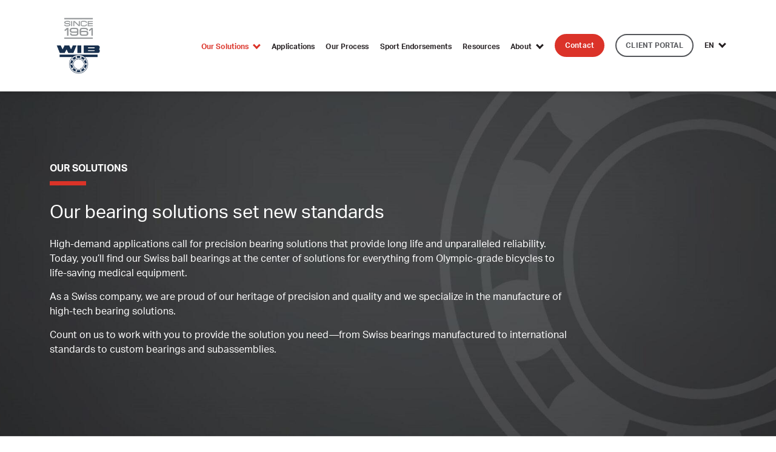

--- FILE ---
content_type: text/html; charset=UTF-8
request_url: https://wib-bearings.com/fr/nos-roulements-a-billes-suisses/
body_size: 38684
content:
<!doctype html>
<html lang="fr-FR">
<head><meta charset="UTF-8"><script>if(navigator.userAgent.match(/MSIE|Internet Explorer/i)||navigator.userAgent.match(/Trident\/7\..*?rv:11/i)){var href=document.location.href;if(!href.match(/[?&]nowprocket/)){if(href.indexOf("?")==-1){if(href.indexOf("#")==-1){document.location.href=href+"?nowprocket=1"}else{document.location.href=href.replace("#","?nowprocket=1#")}}else{if(href.indexOf("#")==-1){document.location.href=href+"&nowprocket=1"}else{document.location.href=href.replace("#","&nowprocket=1#")}}}}</script><script>(()=>{class RocketLazyLoadScripts{constructor(){this.v="2.0.3",this.userEvents=["keydown","keyup","mousedown","mouseup","mousemove","mouseover","mouseenter","mouseout","mouseleave","touchmove","touchstart","touchend","touchcancel","wheel","click","dblclick","input","visibilitychange"],this.attributeEvents=["onblur","onclick","oncontextmenu","ondblclick","onfocus","onmousedown","onmouseenter","onmouseleave","onmousemove","onmouseout","onmouseover","onmouseup","onmousewheel","onscroll","onsubmit"]}async t(){this.i(),this.o(),/iP(ad|hone)/.test(navigator.userAgent)&&this.h(),this.u(),this.l(this),this.m(),this.k(this),this.p(this),this._(),await Promise.all([this.R(),this.L()]),this.lastBreath=Date.now(),this.S(this),this.P(),this.D(),this.O(),this.M(),await this.C(this.delayedScripts.normal),await this.C(this.delayedScripts.defer),await this.C(this.delayedScripts.async),this.F("domReady"),await this.T(),await this.j(),await this.I(),this.F("windowLoad"),await this.A(),window.dispatchEvent(new Event("rocket-allScriptsLoaded")),this.everythingLoaded=!0,this.lastTouchEnd&&await new Promise((t=>setTimeout(t,500-Date.now()+this.lastTouchEnd))),this.H(),this.F("all"),this.U(),this.W()}i(){this.CSPIssue=sessionStorage.getItem("rocketCSPIssue"),document.addEventListener("securitypolicyviolation",(t=>{this.CSPIssue||"script-src-elem"!==t.violatedDirective||"data"!==t.blockedURI||(this.CSPIssue=!0,sessionStorage.setItem("rocketCSPIssue",!0))}),{isRocket:!0})}o(){window.addEventListener("pageshow",(t=>{this.persisted=t.persisted,this.realWindowLoadedFired=!0}),{isRocket:!0}),window.addEventListener("pagehide",(()=>{this.onFirstUserAction=null}),{isRocket:!0})}h(){let t;function e(e){t=e}window.addEventListener("touchstart",e,{isRocket:!0}),window.addEventListener("touchend",(function i(o){Math.abs(o.changedTouches[0].pageX-t.changedTouches[0].pageX)<10&&Math.abs(o.changedTouches[0].pageY-t.changedTouches[0].pageY)<10&&o.timeStamp-t.timeStamp<200&&(o.target.dispatchEvent(new PointerEvent("click",{target:o.target,bubbles:!0,cancelable:!0,detail:1})),event.preventDefault(),window.removeEventListener("touchstart",e,{isRocket:!0}),window.removeEventListener("touchend",i,{isRocket:!0}))}),{isRocket:!0})}q(t){this.userActionTriggered||("mousemove"!==t.type||this.firstMousemoveIgnored?"keyup"===t.type||"mouseover"===t.type||"mouseout"===t.type||(this.userActionTriggered=!0,this.onFirstUserAction&&this.onFirstUserAction()):this.firstMousemoveIgnored=!0),"click"===t.type&&t.preventDefault(),this.savedUserEvents.length>0&&(t.stopPropagation(),t.stopImmediatePropagation()),"touchstart"===this.lastEvent&&"touchend"===t.type&&(this.lastTouchEnd=Date.now()),"click"===t.type&&(this.lastTouchEnd=0),this.lastEvent=t.type,this.savedUserEvents.push(t)}u(){this.savedUserEvents=[],this.userEventHandler=this.q.bind(this),this.userEvents.forEach((t=>window.addEventListener(t,this.userEventHandler,{passive:!1,isRocket:!0})))}U(){this.userEvents.forEach((t=>window.removeEventListener(t,this.userEventHandler,{passive:!1,isRocket:!0}))),this.savedUserEvents.forEach((t=>{t.target.dispatchEvent(new window[t.constructor.name](t.type,t))}))}m(){this.eventsMutationObserver=new MutationObserver((t=>{const e="return false";for(const i of t){if("attributes"===i.type){const t=i.target.getAttribute(i.attributeName);t&&t!==e&&(i.target.setAttribute("data-rocket-"+i.attributeName,t),i.target["rocket"+i.attributeName]=new Function("event",t),i.target.setAttribute(i.attributeName,e))}"childList"===i.type&&i.addedNodes.forEach((t=>{if(t.nodeType===Node.ELEMENT_NODE)for(const i of t.attributes)this.attributeEvents.includes(i.name)&&i.value&&""!==i.value&&(t.setAttribute("data-rocket-"+i.name,i.value),t["rocket"+i.name]=new Function("event",i.value),t.setAttribute(i.name,e))}))}})),this.eventsMutationObserver.observe(document,{subtree:!0,childList:!0,attributeFilter:this.attributeEvents})}H(){this.eventsMutationObserver.disconnect(),this.attributeEvents.forEach((t=>{document.querySelectorAll("[data-rocket-"+t+"]").forEach((e=>{e.setAttribute(t,e.getAttribute("data-rocket-"+t)),e.removeAttribute("data-rocket-"+t)}))}))}k(t){Object.defineProperty(HTMLElement.prototype,"onclick",{get(){return this.rocketonclick||null},set(e){this.rocketonclick=e,this.setAttribute(t.everythingLoaded?"onclick":"data-rocket-onclick","this.rocketonclick(event)")}})}S(t){function e(e,i){let o=e[i];e[i]=null,Object.defineProperty(e,i,{get:()=>o,set(s){t.everythingLoaded?o=s:e["rocket"+i]=o=s}})}e(document,"onreadystatechange"),e(window,"onload"),e(window,"onpageshow");try{Object.defineProperty(document,"readyState",{get:()=>t.rocketReadyState,set(e){t.rocketReadyState=e},configurable:!0}),document.readyState="loading"}catch(t){console.log("WPRocket DJE readyState conflict, bypassing")}}l(t){this.originalAddEventListener=EventTarget.prototype.addEventListener,this.originalRemoveEventListener=EventTarget.prototype.removeEventListener,this.savedEventListeners=[],EventTarget.prototype.addEventListener=function(e,i,o){o&&o.isRocket||!t.B(e,this)&&!t.userEvents.includes(e)||t.B(e,this)&&!t.userActionTriggered||e.startsWith("rocket-")||t.everythingLoaded?t.originalAddEventListener.call(this,e,i,o):t.savedEventListeners.push({target:this,remove:!1,type:e,func:i,options:o})},EventTarget.prototype.removeEventListener=function(e,i,o){o&&o.isRocket||!t.B(e,this)&&!t.userEvents.includes(e)||t.B(e,this)&&!t.userActionTriggered||e.startsWith("rocket-")||t.everythingLoaded?t.originalRemoveEventListener.call(this,e,i,o):t.savedEventListeners.push({target:this,remove:!0,type:e,func:i,options:o})}}F(t){"all"===t&&(EventTarget.prototype.addEventListener=this.originalAddEventListener,EventTarget.prototype.removeEventListener=this.originalRemoveEventListener),this.savedEventListeners=this.savedEventListeners.filter((e=>{let i=e.type,o=e.target||window;return"domReady"===t&&"DOMContentLoaded"!==i&&"readystatechange"!==i||("windowLoad"===t&&"load"!==i&&"readystatechange"!==i&&"pageshow"!==i||(this.B(i,o)&&(i="rocket-"+i),e.remove?o.removeEventListener(i,e.func,e.options):o.addEventListener(i,e.func,e.options),!1))}))}p(t){let e;function i(e){return t.everythingLoaded?e:e.split(" ").map((t=>"load"===t||t.startsWith("load.")?"rocket-jquery-load":t)).join(" ")}function o(o){function s(e){const s=o.fn[e];o.fn[e]=o.fn.init.prototype[e]=function(){return this[0]===window&&t.userActionTriggered&&("string"==typeof arguments[0]||arguments[0]instanceof String?arguments[0]=i(arguments[0]):"object"==typeof arguments[0]&&Object.keys(arguments[0]).forEach((t=>{const e=arguments[0][t];delete arguments[0][t],arguments[0][i(t)]=e}))),s.apply(this,arguments),this}}if(o&&o.fn&&!t.allJQueries.includes(o)){const e={DOMContentLoaded:[],"rocket-DOMContentLoaded":[]};for(const t in e)document.addEventListener(t,(()=>{e[t].forEach((t=>t()))}),{isRocket:!0});o.fn.ready=o.fn.init.prototype.ready=function(i){function s(){parseInt(o.fn.jquery)>2?setTimeout((()=>i.bind(document)(o))):i.bind(document)(o)}return t.realDomReadyFired?!t.userActionTriggered||t.fauxDomReadyFired?s():e["rocket-DOMContentLoaded"].push(s):e.DOMContentLoaded.push(s),o([])},s("on"),s("one"),s("off"),t.allJQueries.push(o)}e=o}t.allJQueries=[],o(window.jQuery),Object.defineProperty(window,"jQuery",{get:()=>e,set(t){o(t)}})}P(){const t=new Map;document.write=document.writeln=function(e){const i=document.currentScript,o=document.createRange(),s=i.parentElement;let n=t.get(i);void 0===n&&(n=i.nextSibling,t.set(i,n));const c=document.createDocumentFragment();o.setStart(c,0),c.appendChild(o.createContextualFragment(e)),s.insertBefore(c,n)}}async R(){return new Promise((t=>{this.userActionTriggered?t():this.onFirstUserAction=t}))}async L(){return new Promise((t=>{document.addEventListener("DOMContentLoaded",(()=>{this.realDomReadyFired=!0,t()}),{isRocket:!0})}))}async I(){return this.realWindowLoadedFired?Promise.resolve():new Promise((t=>{window.addEventListener("load",t,{isRocket:!0})}))}M(){this.pendingScripts=[];this.scriptsMutationObserver=new MutationObserver((t=>{for(const e of t)e.addedNodes.forEach((t=>{"SCRIPT"!==t.tagName||t.noModule||t.isWPRocket||this.pendingScripts.push({script:t,promise:new Promise((e=>{const i=()=>{const i=this.pendingScripts.findIndex((e=>e.script===t));i>=0&&this.pendingScripts.splice(i,1),e()};t.addEventListener("load",i,{isRocket:!0}),t.addEventListener("error",i,{isRocket:!0}),setTimeout(i,1e3)}))})}))})),this.scriptsMutationObserver.observe(document,{childList:!0,subtree:!0})}async j(){await this.J(),this.pendingScripts.length?(await this.pendingScripts[0].promise,await this.j()):this.scriptsMutationObserver.disconnect()}D(){this.delayedScripts={normal:[],async:[],defer:[]},document.querySelectorAll("script[type$=rocketlazyloadscript]").forEach((t=>{t.hasAttribute("data-rocket-src")?t.hasAttribute("async")&&!1!==t.async?this.delayedScripts.async.push(t):t.hasAttribute("defer")&&!1!==t.defer||"module"===t.getAttribute("data-rocket-type")?this.delayedScripts.defer.push(t):this.delayedScripts.normal.push(t):this.delayedScripts.normal.push(t)}))}async _(){await this.L();let t=[];document.querySelectorAll("script[type$=rocketlazyloadscript][data-rocket-src]").forEach((e=>{let i=e.getAttribute("data-rocket-src");if(i&&!i.startsWith("data:")){i.startsWith("//")&&(i=location.protocol+i);try{const o=new URL(i).origin;o!==location.origin&&t.push({src:o,crossOrigin:e.crossOrigin||"module"===e.getAttribute("data-rocket-type")})}catch(t){}}})),t=[...new Map(t.map((t=>[JSON.stringify(t),t]))).values()],this.N(t,"preconnect")}async $(t){if(await this.G(),!0!==t.noModule||!("noModule"in HTMLScriptElement.prototype))return new Promise((e=>{let i;function o(){(i||t).setAttribute("data-rocket-status","executed"),e()}try{if(navigator.userAgent.includes("Firefox/")||""===navigator.vendor||this.CSPIssue)i=document.createElement("script"),[...t.attributes].forEach((t=>{let e=t.nodeName;"type"!==e&&("data-rocket-type"===e&&(e="type"),"data-rocket-src"===e&&(e="src"),i.setAttribute(e,t.nodeValue))})),t.text&&(i.text=t.text),t.nonce&&(i.nonce=t.nonce),i.hasAttribute("src")?(i.addEventListener("load",o,{isRocket:!0}),i.addEventListener("error",(()=>{i.setAttribute("data-rocket-status","failed-network"),e()}),{isRocket:!0}),setTimeout((()=>{i.isConnected||e()}),1)):(i.text=t.text,o()),i.isWPRocket=!0,t.parentNode.replaceChild(i,t);else{const i=t.getAttribute("data-rocket-type"),s=t.getAttribute("data-rocket-src");i?(t.type=i,t.removeAttribute("data-rocket-type")):t.removeAttribute("type"),t.addEventListener("load",o,{isRocket:!0}),t.addEventListener("error",(i=>{this.CSPIssue&&i.target.src.startsWith("data:")?(console.log("WPRocket: CSP fallback activated"),t.removeAttribute("src"),this.$(t).then(e)):(t.setAttribute("data-rocket-status","failed-network"),e())}),{isRocket:!0}),s?(t.fetchPriority="high",t.removeAttribute("data-rocket-src"),t.src=s):t.src="data:text/javascript;base64,"+window.btoa(unescape(encodeURIComponent(t.text)))}}catch(i){t.setAttribute("data-rocket-status","failed-transform"),e()}}));t.setAttribute("data-rocket-status","skipped")}async C(t){const e=t.shift();return e?(e.isConnected&&await this.$(e),this.C(t)):Promise.resolve()}O(){this.N([...this.delayedScripts.normal,...this.delayedScripts.defer,...this.delayedScripts.async],"preload")}N(t,e){this.trash=this.trash||[];let i=!0;var o=document.createDocumentFragment();t.forEach((t=>{const s=t.getAttribute&&t.getAttribute("data-rocket-src")||t.src;if(s&&!s.startsWith("data:")){const n=document.createElement("link");n.href=s,n.rel=e,"preconnect"!==e&&(n.as="script",n.fetchPriority=i?"high":"low"),t.getAttribute&&"module"===t.getAttribute("data-rocket-type")&&(n.crossOrigin=!0),t.crossOrigin&&(n.crossOrigin=t.crossOrigin),t.integrity&&(n.integrity=t.integrity),t.nonce&&(n.nonce=t.nonce),o.appendChild(n),this.trash.push(n),i=!1}})),document.head.appendChild(o)}W(){this.trash.forEach((t=>t.remove()))}async T(){try{document.readyState="interactive"}catch(t){}this.fauxDomReadyFired=!0;try{await this.G(),document.dispatchEvent(new Event("rocket-readystatechange")),await this.G(),document.rocketonreadystatechange&&document.rocketonreadystatechange(),await this.G(),document.dispatchEvent(new Event("rocket-DOMContentLoaded")),await this.G(),window.dispatchEvent(new Event("rocket-DOMContentLoaded"))}catch(t){console.error(t)}}async A(){try{document.readyState="complete"}catch(t){}try{await this.G(),document.dispatchEvent(new Event("rocket-readystatechange")),await this.G(),document.rocketonreadystatechange&&document.rocketonreadystatechange(),await this.G(),window.dispatchEvent(new Event("rocket-load")),await this.G(),window.rocketonload&&window.rocketonload(),await this.G(),this.allJQueries.forEach((t=>t(window).trigger("rocket-jquery-load"))),await this.G();const t=new Event("rocket-pageshow");t.persisted=this.persisted,window.dispatchEvent(t),await this.G(),window.rocketonpageshow&&window.rocketonpageshow({persisted:this.persisted})}catch(t){console.error(t)}}async G(){Date.now()-this.lastBreath>45&&(await this.J(),this.lastBreath=Date.now())}async J(){return document.hidden?new Promise((t=>setTimeout(t))):new Promise((t=>requestAnimationFrame(t)))}B(t,e){return e===document&&"readystatechange"===t||(e===document&&"DOMContentLoaded"===t||(e===window&&"DOMContentLoaded"===t||(e===window&&"load"===t||e===window&&"pageshow"===t)))}static run(){(new RocketLazyLoadScripts).t()}}RocketLazyLoadScripts.run()})();</script>
	
	<meta name="viewport" content="width=device-width, initial-scale=1">
	<!-- Google Tag Manager -->
	<script type="rocketlazyloadscript">(function(w,d,s,l,i){w[l]=w[l]||[];w[l].push({'gtm.start':
		new Date().getTime(),event:'gtm.js'});var f=d.getElementsByTagName(s)[0],
		j=d.createElement(s),dl=l!='dataLayer'?'&l='+l:'';j.async=true;j.src=
		'https://www.googletagmanager.com/gtm.js?id='+i+dl;f.parentNode.insertBefore(j,f);
		})(window,document,'script','dataLayer','GTM-K5QS68B');</script>
	<!-- End Google Tag Manager -->
	<link rel="preload" as="script" href="https://wib-bearings.com/wp-includes/js/jquery/jquery.min.js">
	<!-- Global site tag (gtag.js) - Google Analytics -->
	<script type="rocketlazyloadscript">
		document.addEventListener('StartAsyncLoading',function(event){
		var resource = document.createElement('script');
		resource.async = "true";
		resource.src = "https://www.googletagmanager.com/gtag/js?id=UA-209537707-1";
		var script = document.getElementsByTagName('script')[0];
		script.parentNode.insertBefore(resource, script);

		window.dataLayer = window.dataLayer || [];
		function gtag(){dataLayer.push(arguments);}
		gtag('js', new Date());

		gtag('config', 'UA-209537707-1');
		});
	</script>
	<link rel="profile" href="https://gmpg.org/xfn/11">
	<link rel="preconnect" href="https://use.typekit.net">
	<link rel="preconnect" href="https://p.typekit.net">
	
	<noscript><link data-minify="1" rel="stylesheet" href="https://wib-bearings.com/wp-content/cache/min/1/oui4yzl.css?ver=1755530046"></noscript>
				<script type="rocketlazyloadscript" data-rocket-type="text/javascript" class="_iub_cs_skip">
				var _iub = _iub || {};
				_iub.csConfiguration = _iub.csConfiguration || {};
				_iub.csConfiguration.siteId = "2601407";
				_iub.csConfiguration.cookiePolicyId = "57280562";
			</script>
			<script type="rocketlazyloadscript" data-minify="1" class="_iub_cs_skip" data-rocket-src="https://wib-bearings.com/wp-content/cache/min/1/autoblocking/2601407.js?ver=1755530046" data-rocket-defer defer></script>
			<meta name='robots' content='index, follow, max-image-preview:large, max-snippet:-1, max-video-preview:-1' />
	<style></style>
	
	<!-- This site is optimized with the Yoast SEO plugin v25.7 - https://yoast.com/wordpress/plugins/seo/ -->
	<title>Nos roulements suisses – Qualité supérieure</title>
<link crossorigin data-rocket-preload as="font" href="https://use.typekit.net/af/61f808/00000000000000003b9b3d63/27/l?primer=7cdcb44be4a7db8877ffa5c0007b8dd865b3bbc383831fe2ea177f62257a9191&#038;fvd=n4&#038;v=3" rel="preload">
<link crossorigin data-rocket-preload as="font" href="https://use.typekit.net/af/ab3e12/000000000000000077359d4f/30/l?primer=7cdcb44be4a7db8877ffa5c0007b8dd865b3bbc383831fe2ea177f62257a9191&#038;fvd=n4&#038;v=3" rel="preload">
<link crossorigin data-rocket-preload as="font" href="https://use.typekit.net/af/a798a9/000000000000000077359d55/30/l?primer=7cdcb44be4a7db8877ffa5c0007b8dd865b3bbc383831fe2ea177f62257a9191&#038;fvd=n7&#038;v=3" rel="preload">
<style id="wpr-usedcss">@font-face{font-family:source-sans-pro;src:url("https://use.typekit.net/af/61f808/00000000000000003b9b3d63/27/l?primer=7cdcb44be4a7db8877ffa5c0007b8dd865b3bbc383831fe2ea177f62257a9191&fvd=n4&v=3") format("woff2"),url("https://use.typekit.net/af/61f808/00000000000000003b9b3d63/27/d?primer=7cdcb44be4a7db8877ffa5c0007b8dd865b3bbc383831fe2ea177f62257a9191&fvd=n4&v=3") format("woff"),url("https://use.typekit.net/af/61f808/00000000000000003b9b3d63/27/a?primer=7cdcb44be4a7db8877ffa5c0007b8dd865b3bbc383831fe2ea177f62257a9191&fvd=n4&v=3") format("opentype");font-display:swap;font-style:normal;font-weight:400;font-stretch:normal}@font-face{font-family:aktiv-grotesk;src:url("https://use.typekit.net/af/ab3e12/000000000000000077359d4f/30/l?primer=7cdcb44be4a7db8877ffa5c0007b8dd865b3bbc383831fe2ea177f62257a9191&fvd=n4&v=3") format("woff2"),url("https://use.typekit.net/af/ab3e12/000000000000000077359d4f/30/d?primer=7cdcb44be4a7db8877ffa5c0007b8dd865b3bbc383831fe2ea177f62257a9191&fvd=n4&v=3") format("woff"),url("https://use.typekit.net/af/ab3e12/000000000000000077359d4f/30/a?primer=7cdcb44be4a7db8877ffa5c0007b8dd865b3bbc383831fe2ea177f62257a9191&fvd=n4&v=3") format("opentype");font-display:swap;font-style:normal;font-weight:400;font-stretch:normal}@font-face{font-family:aktiv-grotesk;src:url("https://use.typekit.net/af/a798a9/000000000000000077359d55/30/l?primer=7cdcb44be4a7db8877ffa5c0007b8dd865b3bbc383831fe2ea177f62257a9191&fvd=n7&v=3") format("woff2"),url("https://use.typekit.net/af/a798a9/000000000000000077359d55/30/d?primer=7cdcb44be4a7db8877ffa5c0007b8dd865b3bbc383831fe2ea177f62257a9191&fvd=n7&v=3") format("woff"),url("https://use.typekit.net/af/a798a9/000000000000000077359d55/30/a?primer=7cdcb44be4a7db8877ffa5c0007b8dd865b3bbc383831fe2ea177f62257a9191&fvd=n7&v=3") format("opentype");font-display:swap;font-style:normal;font-weight:700;font-stretch:normal}.wp-block-button__link{box-sizing:border-box;cursor:pointer;display:inline-block;text-align:center;word-break:break-word}:where(.wp-block-button__link){border-radius:9999px;box-shadow:none;padding:calc(.667em + 2px) calc(1.333em + 2px);text-decoration:none}:root :where(.wp-block-button .wp-block-button__link.is-style-outline),:root :where(.wp-block-button.is-style-outline>.wp-block-button__link){border:2px solid;padding:.667em 1.333em}:root :where(.wp-block-button .wp-block-button__link.is-style-outline:not(.has-text-color)),:root :where(.wp-block-button.is-style-outline>.wp-block-button__link:not(.has-text-color)){color:currentColor}:root :where(.wp-block-button .wp-block-button__link.is-style-outline:not(.has-background)),:root :where(.wp-block-button.is-style-outline>.wp-block-button__link:not(.has-background)){background-color:initial;background-image:none}.wp-block-buttons>.wp-block-button{display:inline-block;margin:0}:where(.wp-block-calendar table:not(.has-background) th){background:#ddd}:where(.wp-block-columns){margin-bottom:1.75em}:where(.wp-block-columns.has-background){padding:1.25em 2.375em}:where(.wp-block-post-comments input[type=submit]){border:none}.wp-block-cover{align-items:center;background-position:50%;box-sizing:border-box;display:flex;justify-content:center;min-height:430px;overflow:hidden;overflow:clip;padding:1em;position:relative}.wp-block-cover .has-background-dim:not([class*=-background-color]),.wp-block-cover.has-background-dim:not([class*=-background-color]){background-color:#000}.wp-block-cover.has-background-dim:before{background-color:inherit;content:""}.wp-block-cover .wp-block-cover__background,.wp-block-cover.has-background-dim:not(.has-background-gradient):before{bottom:0;left:0;opacity:.5;position:absolute;right:0;top:0;z-index:1}.wp-block-cover .wp-block-cover__background.has-background-dim.has-background-dim-0{opacity:0}.wp-block-cover .wp-block-cover__inner-container{color:inherit;width:100%;z-index:1}.wp-block-cover .wp-block-cover__image-background{border:none;bottom:0;box-shadow:none;height:100%;left:0;margin:0;max-height:none;max-width:none;object-fit:cover;outline:0;padding:0;position:absolute;right:0;top:0;width:100%}.wp-block-cover.has-parallax,.wp-block-cover__image-background.has-parallax{background-attachment:fixed;background-repeat:no-repeat;background-size:cover}@supports (-webkit-touch-callout:inherit){.wp-block-cover.has-parallax,.wp-block-cover__image-background.has-parallax{background-attachment:scroll}}@media (prefers-reduced-motion:reduce){.wp-block-cover.has-parallax,.wp-block-cover__image-background.has-parallax{background-attachment:scroll}}.wp-block-cover__image-background{z-index:0}:where(.wp-block-cover-image:not(.has-text-color)),:where(.wp-block-cover:not(.has-text-color)){color:#fff}:where(.wp-block-cover-image.is-light:not(.has-text-color)),:where(.wp-block-cover.is-light:not(.has-text-color)){color:#000}:root :where(.wp-block-cover h1:not(.has-text-color)),:root :where(.wp-block-cover h2:not(.has-text-color)),:root :where(.wp-block-cover h3:not(.has-text-color)),:root :where(.wp-block-cover h4:not(.has-text-color)),:root :where(.wp-block-cover h5:not(.has-text-color)),:root :where(.wp-block-cover h6:not(.has-text-color)),:root :where(.wp-block-cover p:not(.has-text-color)){color:inherit}:where(.wp-block-file){margin-bottom:1.5em}:where(.wp-block-file__button){border-radius:2em;display:inline-block;padding:.5em 1em}:where(.wp-block-file__button):is(a):active,:where(.wp-block-file__button):is(a):focus,:where(.wp-block-file__button):is(a):hover,:where(.wp-block-file__button):is(a):visited{box-shadow:none;color:#fff;opacity:.85;text-decoration:none}.wp-block-group{box-sizing:border-box}:where(.wp-block-group.wp-block-group-is-layout-constrained){position:relative}:root :where(.wp-block-image.is-style-rounded img,.wp-block-image .is-style-rounded img){border-radius:9999px}:where(.wp-block-latest-comments:not([style*=line-height] .wp-block-latest-comments__comment)){line-height:1.1}:where(.wp-block-latest-comments:not([style*=line-height] .wp-block-latest-comments__comment-excerpt p)){line-height:1.8}:root :where(.wp-block-latest-posts.is-grid){padding:0}:root :where(.wp-block-latest-posts.wp-block-latest-posts__list){padding-left:0}ol,ul{box-sizing:border-box}:root :where(ul.has-background,ol.has-background){padding:1.25em 2.375em}.wp-block-media-text{box-sizing:border-box;direction:ltr;display:grid;grid-template-columns:50% 1fr;grid-template-rows:auto}.wp-block-media-text.has-media-on-the-right{grid-template-columns:1fr 50%}.wp-block-media-text>.wp-block-media-text__content,.wp-block-media-text>.wp-block-media-text__media{align-self:center}.wp-block-media-text>.wp-block-media-text__media{grid-column:1;grid-row:1;margin:0}.wp-block-media-text>.wp-block-media-text__content{direction:ltr;grid-column:2;grid-row:1;padding:0 8%;word-break:break-word}.wp-block-media-text.has-media-on-the-right>.wp-block-media-text__media{grid-column:2;grid-row:1}.wp-block-media-text.has-media-on-the-right>.wp-block-media-text__content{grid-column:1;grid-row:1}.wp-block-media-text__media img,.wp-block-media-text__media video{height:auto;max-width:unset;vertical-align:middle;width:100%}@media (max-width:600px){.wp-block-media-text.is-stacked-on-mobile{grid-template-columns:100%!important}.wp-block-media-text.is-stacked-on-mobile>.wp-block-media-text__media{grid-column:1;grid-row:1}.wp-block-media-text.is-stacked-on-mobile>.wp-block-media-text__content{grid-column:1;grid-row:2}}:where(.wp-block-navigation.has-background .wp-block-navigation-item a:not(.wp-element-button)),:where(.wp-block-navigation.has-background .wp-block-navigation-submenu a:not(.wp-element-button)){padding:.5em 1em}:where(.wp-block-navigation .wp-block-navigation__submenu-container .wp-block-navigation-item a:not(.wp-element-button)),:where(.wp-block-navigation .wp-block-navigation__submenu-container .wp-block-navigation-submenu a:not(.wp-element-button)),:where(.wp-block-navigation .wp-block-navigation__submenu-container .wp-block-navigation-submenu button.wp-block-navigation-item__content),:where(.wp-block-navigation .wp-block-navigation__submenu-container .wp-block-pages-list__item button.wp-block-navigation-item__content){padding:.5em 1em}:root :where(p.has-background){padding:1.25em 2.375em}:where(p.has-text-color:not(.has-link-color)) a{color:inherit}:where(.wp-block-post-comments-form) input:not([type=submit]),:where(.wp-block-post-comments-form) textarea{border:1px solid #949494;font-family:inherit;font-size:1em}:where(.wp-block-post-comments-form) input:where(:not([type=submit]):not([type=checkbox])),:where(.wp-block-post-comments-form) textarea{padding:calc(.667em + 2px)}:where(.wp-block-post-excerpt){margin-bottom:var(--wp--style--block-gap);margin-top:var(--wp--style--block-gap)}:where(.wp-block-preformatted.has-background){padding:1.25em 2.375em}:where(.wp-block-search__button){border:1px solid #ccc;padding:6px 10px}:where(.wp-block-search__input){font-family:inherit;font-size:inherit;font-style:inherit;font-weight:inherit;letter-spacing:inherit;line-height:inherit;text-transform:inherit}:where(.wp-block-search__button-inside .wp-block-search__inside-wrapper){border:1px solid #949494;box-sizing:border-box;padding:4px}:where(.wp-block-search__button-inside .wp-block-search__inside-wrapper) .wp-block-search__input{border:none;border-radius:0;padding:0 4px}:where(.wp-block-search__button-inside .wp-block-search__inside-wrapper) .wp-block-search__input:focus{outline:0}:where(.wp-block-search__button-inside .wp-block-search__inside-wrapper) :where(.wp-block-search__button){padding:4px 8px}:root :where(.wp-block-separator.is-style-dots){height:auto;line-height:1;text-align:center}:root :where(.wp-block-separator.is-style-dots):before{color:currentColor;content:"···";font-family:serif;font-size:1.5em;letter-spacing:2em;padding-left:2em}:root :where(.wp-block-site-logo.is-style-rounded){border-radius:9999px}:root :where(.wp-block-site-title a){color:inherit}:where(.wp-block-social-links:not(.is-style-logos-only)) .wp-social-link{background-color:#f0f0f0;color:#444}:where(.wp-block-social-links:not(.is-style-logos-only)) .wp-social-link-amazon{background-color:#f90;color:#fff}:where(.wp-block-social-links:not(.is-style-logos-only)) .wp-social-link-bandcamp{background-color:#1ea0c3;color:#fff}:where(.wp-block-social-links:not(.is-style-logos-only)) .wp-social-link-behance{background-color:#0757fe;color:#fff}:where(.wp-block-social-links:not(.is-style-logos-only)) .wp-social-link-bluesky{background-color:#0a7aff;color:#fff}:where(.wp-block-social-links:not(.is-style-logos-only)) .wp-social-link-codepen{background-color:#1e1f26;color:#fff}:where(.wp-block-social-links:not(.is-style-logos-only)) .wp-social-link-deviantart{background-color:#02e49b;color:#fff}:where(.wp-block-social-links:not(.is-style-logos-only)) .wp-social-link-dribbble{background-color:#e94c89;color:#fff}:where(.wp-block-social-links:not(.is-style-logos-only)) .wp-social-link-dropbox{background-color:#4280ff;color:#fff}:where(.wp-block-social-links:not(.is-style-logos-only)) .wp-social-link-etsy{background-color:#f45800;color:#fff}:where(.wp-block-social-links:not(.is-style-logos-only)) .wp-social-link-facebook{background-color:#1778f2;color:#fff}:where(.wp-block-social-links:not(.is-style-logos-only)) .wp-social-link-fivehundredpx{background-color:#000;color:#fff}:where(.wp-block-social-links:not(.is-style-logos-only)) .wp-social-link-flickr{background-color:#0461dd;color:#fff}:where(.wp-block-social-links:not(.is-style-logos-only)) .wp-social-link-foursquare{background-color:#e65678;color:#fff}:where(.wp-block-social-links:not(.is-style-logos-only)) .wp-social-link-github{background-color:#24292d;color:#fff}:where(.wp-block-social-links:not(.is-style-logos-only)) .wp-social-link-goodreads{background-color:#eceadd;color:#382110}:where(.wp-block-social-links:not(.is-style-logos-only)) .wp-social-link-google{background-color:#ea4434;color:#fff}:where(.wp-block-social-links:not(.is-style-logos-only)) .wp-social-link-gravatar{background-color:#1d4fc4;color:#fff}:where(.wp-block-social-links:not(.is-style-logos-only)) .wp-social-link-instagram{background-color:#f00075;color:#fff}:where(.wp-block-social-links:not(.is-style-logos-only)) .wp-social-link-lastfm{background-color:#e21b24;color:#fff}:where(.wp-block-social-links:not(.is-style-logos-only)) .wp-social-link-linkedin{background-color:#0d66c2;color:#fff}:where(.wp-block-social-links:not(.is-style-logos-only)) .wp-social-link-mastodon{background-color:#3288d4;color:#fff}:where(.wp-block-social-links:not(.is-style-logos-only)) .wp-social-link-medium{background-color:#000;color:#fff}:where(.wp-block-social-links:not(.is-style-logos-only)) .wp-social-link-meetup{background-color:#f6405f;color:#fff}:where(.wp-block-social-links:not(.is-style-logos-only)) .wp-social-link-patreon{background-color:#000;color:#fff}:where(.wp-block-social-links:not(.is-style-logos-only)) .wp-social-link-pinterest{background-color:#e60122;color:#fff}:where(.wp-block-social-links:not(.is-style-logos-only)) .wp-social-link-pocket{background-color:#ef4155;color:#fff}:where(.wp-block-social-links:not(.is-style-logos-only)) .wp-social-link-reddit{background-color:#ff4500;color:#fff}:where(.wp-block-social-links:not(.is-style-logos-only)) .wp-social-link-skype{background-color:#0478d7;color:#fff}:where(.wp-block-social-links:not(.is-style-logos-only)) .wp-social-link-snapchat{background-color:#fefc00;color:#fff;stroke:#000}:where(.wp-block-social-links:not(.is-style-logos-only)) .wp-social-link-soundcloud{background-color:#ff5600;color:#fff}:where(.wp-block-social-links:not(.is-style-logos-only)) .wp-social-link-spotify{background-color:#1bd760;color:#fff}:where(.wp-block-social-links:not(.is-style-logos-only)) .wp-social-link-telegram{background-color:#2aabee;color:#fff}:where(.wp-block-social-links:not(.is-style-logos-only)) .wp-social-link-threads{background-color:#000;color:#fff}:where(.wp-block-social-links:not(.is-style-logos-only)) .wp-social-link-tiktok{background-color:#000;color:#fff}:where(.wp-block-social-links:not(.is-style-logos-only)) .wp-social-link-tumblr{background-color:#011835;color:#fff}:where(.wp-block-social-links:not(.is-style-logos-only)) .wp-social-link-twitch{background-color:#6440a4;color:#fff}:where(.wp-block-social-links:not(.is-style-logos-only)) .wp-social-link-twitter{background-color:#1da1f2;color:#fff}:where(.wp-block-social-links:not(.is-style-logos-only)) .wp-social-link-vimeo{background-color:#1eb7ea;color:#fff}:where(.wp-block-social-links:not(.is-style-logos-only)) .wp-social-link-vk{background-color:#4680c2;color:#fff}:where(.wp-block-social-links:not(.is-style-logos-only)) .wp-social-link-wordpress{background-color:#3499cd;color:#fff}:where(.wp-block-social-links:not(.is-style-logos-only)) .wp-social-link-whatsapp{background-color:#25d366;color:#fff}:where(.wp-block-social-links:not(.is-style-logos-only)) .wp-social-link-x{background-color:#000;color:#fff}:where(.wp-block-social-links:not(.is-style-logos-only)) .wp-social-link-yelp{background-color:#d32422;color:#fff}:where(.wp-block-social-links:not(.is-style-logos-only)) .wp-social-link-youtube{background-color:red;color:#fff}:where(.wp-block-social-links.is-style-logos-only) .wp-social-link{background:0 0}:where(.wp-block-social-links.is-style-logos-only) .wp-social-link svg{height:1.25em;width:1.25em}:where(.wp-block-social-links.is-style-logos-only) .wp-social-link-amazon{color:#f90}:where(.wp-block-social-links.is-style-logos-only) .wp-social-link-bandcamp{color:#1ea0c3}:where(.wp-block-social-links.is-style-logos-only) .wp-social-link-behance{color:#0757fe}:where(.wp-block-social-links.is-style-logos-only) .wp-social-link-bluesky{color:#0a7aff}:where(.wp-block-social-links.is-style-logos-only) .wp-social-link-codepen{color:#1e1f26}:where(.wp-block-social-links.is-style-logos-only) .wp-social-link-deviantart{color:#02e49b}:where(.wp-block-social-links.is-style-logos-only) .wp-social-link-dribbble{color:#e94c89}:where(.wp-block-social-links.is-style-logos-only) .wp-social-link-dropbox{color:#4280ff}:where(.wp-block-social-links.is-style-logos-only) .wp-social-link-etsy{color:#f45800}:where(.wp-block-social-links.is-style-logos-only) .wp-social-link-facebook{color:#1778f2}:where(.wp-block-social-links.is-style-logos-only) .wp-social-link-fivehundredpx{color:#000}:where(.wp-block-social-links.is-style-logos-only) .wp-social-link-flickr{color:#0461dd}:where(.wp-block-social-links.is-style-logos-only) .wp-social-link-foursquare{color:#e65678}:where(.wp-block-social-links.is-style-logos-only) .wp-social-link-github{color:#24292d}:where(.wp-block-social-links.is-style-logos-only) .wp-social-link-goodreads{color:#382110}:where(.wp-block-social-links.is-style-logos-only) .wp-social-link-google{color:#ea4434}:where(.wp-block-social-links.is-style-logos-only) .wp-social-link-gravatar{color:#1d4fc4}:where(.wp-block-social-links.is-style-logos-only) .wp-social-link-instagram{color:#f00075}:where(.wp-block-social-links.is-style-logos-only) .wp-social-link-lastfm{color:#e21b24}:where(.wp-block-social-links.is-style-logos-only) .wp-social-link-linkedin{color:#0d66c2}:where(.wp-block-social-links.is-style-logos-only) .wp-social-link-mastodon{color:#3288d4}:where(.wp-block-social-links.is-style-logos-only) .wp-social-link-medium{color:#000}:where(.wp-block-social-links.is-style-logos-only) .wp-social-link-meetup{color:#f6405f}:where(.wp-block-social-links.is-style-logos-only) .wp-social-link-patreon{color:#000}:where(.wp-block-social-links.is-style-logos-only) .wp-social-link-pinterest{color:#e60122}:where(.wp-block-social-links.is-style-logos-only) .wp-social-link-pocket{color:#ef4155}:where(.wp-block-social-links.is-style-logos-only) .wp-social-link-reddit{color:#ff4500}:where(.wp-block-social-links.is-style-logos-only) .wp-social-link-skype{color:#0478d7}:where(.wp-block-social-links.is-style-logos-only) .wp-social-link-snapchat{color:#fff;stroke:#000}:where(.wp-block-social-links.is-style-logos-only) .wp-social-link-soundcloud{color:#ff5600}:where(.wp-block-social-links.is-style-logos-only) .wp-social-link-spotify{color:#1bd760}:where(.wp-block-social-links.is-style-logos-only) .wp-social-link-telegram{color:#2aabee}:where(.wp-block-social-links.is-style-logos-only) .wp-social-link-threads{color:#000}:where(.wp-block-social-links.is-style-logos-only) .wp-social-link-tiktok{color:#000}:where(.wp-block-social-links.is-style-logos-only) .wp-social-link-tumblr{color:#011835}:where(.wp-block-social-links.is-style-logos-only) .wp-social-link-twitch{color:#6440a4}:where(.wp-block-social-links.is-style-logos-only) .wp-social-link-twitter{color:#1da1f2}:where(.wp-block-social-links.is-style-logos-only) .wp-social-link-vimeo{color:#1eb7ea}:where(.wp-block-social-links.is-style-logos-only) .wp-social-link-vk{color:#4680c2}:where(.wp-block-social-links.is-style-logos-only) .wp-social-link-whatsapp{color:#25d366}:where(.wp-block-social-links.is-style-logos-only) .wp-social-link-wordpress{color:#3499cd}:where(.wp-block-social-links.is-style-logos-only) .wp-social-link-x{color:#000}:where(.wp-block-social-links.is-style-logos-only) .wp-social-link-yelp{color:#d32422}:where(.wp-block-social-links.is-style-logos-only) .wp-social-link-youtube{color:red}:root :where(.wp-block-social-links .wp-social-link a){padding:.25em}:root :where(.wp-block-social-links.is-style-logos-only .wp-social-link a){padding:0}:root :where(.wp-block-social-links.is-style-pill-shape .wp-social-link a){padding-left:.66667em;padding-right:.66667em}:root :where(.wp-block-tag-cloud.is-style-outline){display:flex;flex-wrap:wrap;gap:1ch}:root :where(.wp-block-tag-cloud.is-style-outline a){border:1px solid;font-size:unset!important;margin-right:0;padding:1ch 2ch;text-decoration:none!important}:where(.wp-block-term-description){margin-bottom:var(--wp--style--block-gap);margin-top:var(--wp--style--block-gap)}:where(pre.wp-block-verse){font-family:inherit}.wp-element-button{cursor:pointer}:root{--wp--preset--font-size--normal:16px;--wp--preset--font-size--huge:42px}.has-text-align-center{text-align:center}.screen-reader-text{border:0;clip:rect(1px,1px,1px,1px);clip-path:inset(50%);height:1px;margin:-1px;overflow:hidden;padding:0;position:absolute;width:1px;word-wrap:normal!important}.screen-reader-text:focus{background-color:#ddd;clip:auto!important;clip-path:none;color:#444;display:block;font-size:1em;height:auto;left:5px;line-height:normal;padding:15px 23px 14px;text-decoration:none;top:5px;width:auto;z-index:100000}html :where(.has-border-color){border-style:solid}html :where([style*=border-top-color]){border-top-style:solid}html :where([style*=border-right-color]){border-right-style:solid}html :where([style*=border-bottom-color]){border-bottom-style:solid}html :where([style*=border-left-color]){border-left-style:solid}html :where([style*=border-width]){border-style:solid}html :where([style*=border-top-width]){border-top-style:solid}html :where([style*=border-right-width]){border-right-style:solid}html :where([style*=border-bottom-width]){border-bottom-style:solid}html :where([style*=border-left-width]){border-left-style:solid}html :where(img[class*=wp-image-]){height:auto;max-width:100%}:where(figure){margin:0 0 1em}html :where(.is-position-sticky){--wp-admin--admin-bar--position-offset:var(--wp-admin--admin-bar--height,0px)}@media screen and (max-width:600px){html :where(.is-position-sticky){--wp-admin--admin-bar--position-offset:0px}}.wp-block-button__link{color:#fff;background-color:#32373c;border-radius:9999px;box-shadow:none;text-decoration:none;padding:calc(.667em + 2px) calc(1.333em + 2px);font-size:1.125em}:root{--wp--preset--aspect-ratio--square:1;--wp--preset--aspect-ratio--4-3:4/3;--wp--preset--aspect-ratio--3-4:3/4;--wp--preset--aspect-ratio--3-2:3/2;--wp--preset--aspect-ratio--2-3:2/3;--wp--preset--aspect-ratio--16-9:16/9;--wp--preset--aspect-ratio--9-16:9/16;--wp--preset--color--black:#000;--wp--preset--color--cyan-bluish-gray:#abb8c3;--wp--preset--color--white:#fff;--wp--preset--color--pale-pink:#f78da7;--wp--preset--color--vivid-red:#cf2e2e;--wp--preset--color--luminous-vivid-orange:#ff6900;--wp--preset--color--luminous-vivid-amber:#fcb900;--wp--preset--color--light-green-cyan:#7bdcb5;--wp--preset--color--vivid-green-cyan:#00d084;--wp--preset--color--pale-cyan-blue:#8ed1fc;--wp--preset--color--vivid-cyan-blue:#0693e3;--wp--preset--color--vivid-purple:#9b51e0;--wp--preset--color--blue:#004ea8;--wp--preset--color--light-blue:#418fde;--wp--preset--color--sky-blue:#489fdf;--wp--preset--color--yellow:#f9e547;--wp--preset--color--charcoal:#1d252d;--wp--preset--color--gray:#5b6770;--wp--preset--color--light-gray:#efefef;--wp--preset--gradient--vivid-cyan-blue-to-vivid-purple:linear-gradient(135deg,rgba(6, 147, 227, 1) 0%,rgb(155, 81, 224) 100%);--wp--preset--gradient--light-green-cyan-to-vivid-green-cyan:linear-gradient(135deg,rgb(122, 220, 180) 0%,rgb(0, 208, 130) 100%);--wp--preset--gradient--luminous-vivid-amber-to-luminous-vivid-orange:linear-gradient(135deg,rgba(252, 185, 0, 1) 0%,rgba(255, 105, 0, 1) 100%);--wp--preset--gradient--luminous-vivid-orange-to-vivid-red:linear-gradient(135deg,rgba(255, 105, 0, 1) 0%,rgb(207, 46, 46) 100%);--wp--preset--gradient--very-light-gray-to-cyan-bluish-gray:linear-gradient(135deg,rgb(238, 238, 238) 0%,rgb(169, 184, 195) 100%);--wp--preset--gradient--cool-to-warm-spectrum:linear-gradient(135deg,rgb(74, 234, 220) 0%,rgb(151, 120, 209) 20%,rgb(207, 42, 186) 40%,rgb(238, 44, 130) 60%,rgb(251, 105, 98) 80%,rgb(254, 248, 76) 100%);--wp--preset--gradient--blush-light-purple:linear-gradient(135deg,rgb(255, 206, 236) 0%,rgb(152, 150, 240) 100%);--wp--preset--gradient--blush-bordeaux:linear-gradient(135deg,rgb(254, 205, 165) 0%,rgb(254, 45, 45) 50%,rgb(107, 0, 62) 100%);--wp--preset--gradient--luminous-dusk:linear-gradient(135deg,rgb(255, 203, 112) 0%,rgb(199, 81, 192) 50%,rgb(65, 88, 208) 100%);--wp--preset--gradient--pale-ocean:linear-gradient(135deg,rgb(255, 245, 203) 0%,rgb(182, 227, 212) 50%,rgb(51, 167, 181) 100%);--wp--preset--gradient--electric-grass:linear-gradient(135deg,rgb(202, 248, 128) 0%,rgb(113, 206, 126) 100%);--wp--preset--gradient--midnight:linear-gradient(135deg,rgb(2, 3, 129) 0%,rgb(40, 116, 252) 100%);--wp--preset--font-size--small:12px;--wp--preset--font-size--medium:20px;--wp--preset--font-size--large:36px;--wp--preset--font-size--x-large:42px;--wp--preset--font-size--normal:16px;--wp--preset--font-size--huge:50px;--wp--preset--spacing--20:0.44rem;--wp--preset--spacing--30:0.67rem;--wp--preset--spacing--40:1rem;--wp--preset--spacing--50:1.5rem;--wp--preset--spacing--60:2.25rem;--wp--preset--spacing--70:3.38rem;--wp--preset--spacing--80:5.06rem;--wp--preset--shadow--natural:6px 6px 9px rgba(0, 0, 0, .2);--wp--preset--shadow--deep:12px 12px 50px rgba(0, 0, 0, .4);--wp--preset--shadow--sharp:6px 6px 0px rgba(0, 0, 0, .2);--wp--preset--shadow--outlined:6px 6px 0px -3px rgba(255, 255, 255, 1),6px 6px rgba(0, 0, 0, 1);--wp--preset--shadow--crisp:6px 6px 0px rgba(0, 0, 0, 1)}:where(.is-layout-flex){gap:.5em}:where(.is-layout-grid){gap:.5em}body .is-layout-flex{display:flex}.is-layout-flex{flex-wrap:wrap;align-items:center}.is-layout-flex>:is(*,div){margin:0}.has-white-color{color:var(--wp--preset--color--white)!important}.has-large-font-size{font-size:var(--wp--preset--font-size--large)!important}:where(.wp-block-post-template.is-layout-flex){gap:1.25em}:where(.wp-block-post-template.is-layout-grid){gap:1.25em}:where(.wp-block-columns.is-layout-flex){gap:2em}:where(.wp-block-columns.is-layout-grid){gap:2em}:root :where(.wp-block-pullquote){font-size:1.5em;line-height:1.6}ul .wpml-ls-menu-item a{display:flex;align-items:center}.chosen-container{-webkit-user-select:none;-ms-user-select:none}.chosen-container{position:relative;display:inline-block;vertical-align:middle;-moz-user-select:none;user-select:none}.chosen-container *{-webkit-box-sizing:border-box;box-sizing:border-box}.chosen-container .chosen-drop{position:absolute;top:100%;z-index:1010;width:100%;border:1px solid #aaa;border-top:0;background:#fff;-webkit-box-shadow:0 4px 5px rgba(0,0,0,.15);box-shadow:0 4px 5px rgba(0,0,0,.15);clip:rect(0,0,0,0);-webkit-clip-path:inset(100% 100%);clip-path:inset(100% 100%)}.chosen-container.chosen-with-drop .chosen-drop{clip:auto;-webkit-clip-path:none;clip-path:none}.chosen-container a{cursor:pointer}.chosen-container .chosen-single .group-name,.chosen-container .search-choice .group-name{margin-right:4px;overflow:hidden;white-space:nowrap;text-overflow:ellipsis;font-weight:400;color:#999}.chosen-container .chosen-single .group-name:after,.chosen-container .search-choice .group-name:after{content:":";padding-left:2px;vertical-align:top}.chosen-container .chosen-results{color:#444;position:relative;overflow-x:hidden;overflow-y:auto;margin:0 4px 4px 0;padding:0 0 0 4px;max-height:240px;-webkit-overflow-scrolling:touch}.chosen-container .chosen-results li{display:none;margin:0;padding:5px 6px;list-style:none;line-height:15px;word-wrap:break-word;-webkit-touch-callout:none}.chosen-container .chosen-results li.active-result{display:list-item;cursor:pointer}.chosen-container .chosen-results li.disabled-result{display:list-item;color:#ccc;cursor:default}.chosen-container .chosen-results li.highlighted{background-color:#3875d7;background-image:-webkit-gradient(linear,left top,left bottom,color-stop(20%,#3875d7),color-stop(90%,#2a62bc));background-image:linear-gradient(#3875d7 20%,#2a62bc 90%);color:#fff}.chosen-container .chosen-results li.no-results{color:#777;display:list-item;background:#f4f4f4}.chosen-container .chosen-results li.group-result{display:list-item;font-weight:700;cursor:default}.chosen-container .chosen-results li.group-option{padding-left:15px}.chosen-container .chosen-results li em{font-style:normal;text-decoration:underline}.chosen-container-active .chosen-single{border:1px solid #5897fb;-webkit-box-shadow:0 0 5px rgba(0,0,0,.3);box-shadow:0 0 5px rgba(0,0,0,.3)}.chosen-container-active.chosen-with-drop .chosen-single{border:1px solid #aaa;border-bottom-right-radius:0;border-bottom-left-radius:0;background-image:-webkit-gradient(linear,left top,left bottom,color-stop(20%,#eee),color-stop(80%,#fff));background-image:linear-gradient(#eee 20%,#fff 80%);-webkit-box-shadow:0 1px 0 #fff inset;box-shadow:0 1px 0 #fff inset}.chosen-container-active.chosen-with-drop .chosen-single div{border-left:none;background:0 0}.chosen-container-active.chosen-with-drop .chosen-single div b{background-position:-18px 2px}.chosen-container-active .chosen-choices{border:1px solid #5897fb;-webkit-box-shadow:0 0 5px rgba(0,0,0,.3);box-shadow:0 0 5px rgba(0,0,0,.3)}.chosen-container-active .chosen-choices li.search-field input[type=text]{color:#222!important}.chosen-disabled{opacity:.5!important;cursor:default}.chosen-disabled .chosen-choices .search-choice .search-choice-close,.chosen-disabled .chosen-single{cursor:default}.chosen-rtl{text-align:right}.chosen-rtl .chosen-single{overflow:visible;padding:0 8px 0 0}.chosen-rtl .chosen-single span{margin-right:0;margin-left:26px;direction:rtl}.chosen-rtl .chosen-single-with-deselect span{margin-left:38px}.chosen-rtl .chosen-single div{right:auto;left:3px}.chosen-rtl .chosen-single abbr{right:auto;left:26px}.chosen-rtl .chosen-choices li{float:right}.chosen-rtl .chosen-choices li.search-field input[type=text]{direction:rtl}.chosen-rtl .chosen-choices li.search-choice{margin:3px 5px 3px 0;padding:3px 5px 3px 19px}.chosen-rtl .chosen-choices li.search-choice .search-choice-close{right:auto;left:4px}.chosen-rtl .chosen-results li.group-option{padding-right:15px;padding-left:0}.chosen-rtl.chosen-container-active.chosen-with-drop .chosen-single div{border-right:none}.chosen-rtl .chosen-search input[type=text]{padding:4px 5px 4px 20px;background:url(https://wib-bearings.com/wp-content/plugins/search-filter-pro/public/assets/css/chosen-sprite.png) -30px -20px no-repeat;direction:rtl}@media only screen and (-webkit-min-device-pixel-ratio:1.5),only screen and (min-resolution:144dpi),only screen and (min-resolution:1.5dppx){.chosen-rtl .chosen-search input[type=text]{background-image:url(https://wib-bearings.com/wp-content/plugins/search-filter-pro/public/assets/css/chosen-sprite@2x.png)!important;background-size:52px 37px!important;background-repeat:no-repeat!important}}.searchandfilter-date-picker .ui-helper-clearfix:after,.searchandfilter-date-picker .ui-helper-clearfix:before{content:"";display:table;border-collapse:collapse}.searchandfilter-date-picker .ui-helper-clearfix:after{clear:both}.searchandfilter-date-picker .ui-helper-clearfix{min-height:0}.searchandfilter-date-picker .ui-state-disabled{cursor:default!important}.searchandfilter-date-picker .ui-icon{display:block;text-indent:-99999px;overflow:hidden;background-repeat:no-repeat}.searchandfilter-date-picker .ui-icon{width:16px;height:16px;background-position:16px 16px}.ll-skin-melon .ui-state-disabled{opacity:1}.ll-skin-melon .ui-state-disabled .ui-state-default{color:#fba49e}.searchandfilter p{margin-top:1em;display:block}.searchandfilter ul{display:block;margin-top:0;margin-bottom:0}.searchandfilter ul li{list-style:none;display:block;padding:10px 0;margin:0}.searchandfilter ul li li{padding:5px 0}.searchandfilter ul li ul li ul{margin-left:20px}.searchandfilter label{display:inline-block;margin:0;padding:0}.searchandfilter li[data-sf-field-input-type=checkbox] label,.searchandfilter li[data-sf-field-input-type=radio] label,.searchandfilter li[data-sf-field-input-type=range-checkbox] label,.searchandfilter li[data-sf-field-input-type=range-radio] label{padding-left:10px}.searchandfilter .screen-reader-text{clip:rect(1px,1px,1px,1px);height:1px;overflow:hidden;position:absolute!important;width:1px}.searchandfilter h4{margin:0;padding:5px 0 10px;font-size:16px}.searchandfilter .sf-range-max,.searchandfilter .sf-range-min{max-width:80px}.searchandfilter .sf-meta-range-radio-fromto .sf-range-max,.searchandfilter .sf-meta-range-radio-fromto .sf-range-min{display:inline-block;vertical-align:middle}.searchandfilter .datepicker{max-width:170px}.searchandfilter select.sf-input-select{min-width:170px}.searchandfilter select.sf-range-max.sf-input-select,.searchandfilter select.sf-range-min.sf-input-select{min-width:auto}.searchandfilter ul>li>ul:not(.children){margin-left:0}.searchandfilter .meta-slider{margin-top:10px;margin-bottom:10px;height:15px;max-width:220px}.search-filter-scroll-loading{display:block;margin:20px 10px 10px;height:30px;width:30px;animation:.7s linear infinite search-filter-loader-rotate;border:5px solid rgba(0,0,0,.15);border-right-color:rgba(0,0,0,.6);border-radius:50%}@keyframes search-filter-loader-rotate{0%{transform:rotate(0)}100%{transform:rotate(360deg)}}.ll-skin-melon{font-size:90%}.searchandfilter.horizontal ul>li{display:inline-block;padding-right:10px}.searchandfilter.horizontal ul>li li{display:block}.ll-skin-melon td .ui-state-default{background:0 0;border:none;text-align:center;padding:.3em;margin:0;font-weight:400;color:#6c88ac;font-size:14px}.ll-skin-melon td .ui-state-active{background:#526e91;color:#fff}.ll-skin-melon td .ui-state-hover{background:#c4d6ec}.searchandfilter li.hide,.searchandfilter select option.hide{display:none}.searchandfilter .disabled{opacity:.7}.chosen-container{font-size:14px}:root{--bs-blue:#0d6efd;--bs-indigo:#6610f2;--bs-purple:#6f42c1;--bs-pink:#d63384;--bs-red:#dc3545;--bs-orange:#fd7e14;--bs-yellow:#ffc107;--bs-green:#198754;--bs-teal:#20c997;--bs-cyan:#0dcaf0;--bs-white:#fff;--bs-gray:#6c757d;--bs-gray-dark:#343a40;--bs-gray-100:#f8f9fa;--bs-gray-200:#e9ecef;--bs-gray-300:#dee2e6;--bs-gray-400:#ced4da;--bs-gray-500:#adb5bd;--bs-gray-600:#6c757d;--bs-gray-700:#495057;--bs-gray-800:#343a40;--bs-gray-900:#212529;--bs-primary:#0d6efd;--bs-secondary:#6c757d;--bs-success:#198754;--bs-info:#0dcaf0;--bs-warning:#ffc107;--bs-danger:#dc3545;--bs-light:#f8f9fa;--bs-dark:#212529;--bs-primary-rgb:13,110,253;--bs-secondary-rgb:108,117,125;--bs-success-rgb:25,135,84;--bs-info-rgb:13,202,240;--bs-warning-rgb:255,193,7;--bs-danger-rgb:220,53,69;--bs-light-rgb:248,249,250;--bs-dark-rgb:33,37,41;--bs-white-rgb:255,255,255;--bs-black-rgb:0,0,0;--bs-body-color-rgb:33,37,41;--bs-body-bg-rgb:255,255,255;--bs-font-sans-serif:system-ui,-apple-system,"Segoe UI",Roboto,"Helvetica Neue",Arial,"Noto Sans","Liberation Sans",sans-serif,"Apple Color Emoji","Segoe UI Emoji","Segoe UI Symbol","Noto Color Emoji";--bs-font-monospace:SFMono-Regular,Menlo,Monaco,Consolas,"Liberation Mono","Courier New",monospace;--bs-gradient:linear-gradient(180deg, rgba(255, 255, 255, .15), rgba(255, 255, 255, 0));--bs-body-font-family:var(--bs-font-sans-serif);--bs-body-font-size:1rem;--bs-body-font-weight:400;--bs-body-line-height:1.5;--bs-body-color:#212529;--bs-body-bg:#fff}*,::after,::before{box-sizing:border-box}@media (prefers-reduced-motion:no-preference){:root{scroll-behavior:smooth}}body{margin:0;font-family:var(--bs-body-font-family);font-size:var(--bs-body-font-size);font-weight:var(--bs-body-font-weight);line-height:var(--bs-body-line-height);color:var(--bs-body-color);text-align:var(--bs-body-text-align);background-color:var(--bs-body-bg);-webkit-text-size-adjust:100%;-webkit-tap-highlight-color:transparent}h1,h2,h3,h4,h5{margin-top:0;margin-bottom:.5rem;font-weight:700;line-height:1.2}h1{font-size:calc(1.375rem + 1.5vw)}@media (min-width:1200px){h1{font-size:2.5rem}}h2{font-size:calc(1.325rem + .9vw)}@media (min-width:1200px){h2{font-size:2rem}}h3{font-size:calc(1.3rem + .6vw)}@media (min-width:1200px){h3{font-size:1.75rem}}h4{font-size:calc(1.275rem + .3vw)}@media (min-width:1200px){h4{font-size:1.5rem}}h5{font-size:1.25rem}p{margin-top:0;margin-bottom:1rem}abbr[data-bs-original-title],abbr[title]{text-decoration:underline dotted;cursor:help;text-decoration-skip-ink:none}ol,ul{padding-left:2rem}ol,ul{margin-top:0;margin-bottom:1rem}ol ol,ol ul,ul ol,ul ul{margin-bottom:0}dd{margin-bottom:.5rem;margin-left:0}blockquote{margin:0 0 1rem}b{font-weight:900}.small,small{font-size:.875em}.mark,mark{padding:.2em;background-color:#fcf8e3}sub,sup{position:relative;font-size:.75em;line-height:0;vertical-align:baseline}sub{bottom:-.25em}sup{top:-.5em}a{color:#0d6efd;text-decoration:underline}a:hover{color:#0a58ca}a:not([href]):not([class]),a:not([href]):not([class]):hover{color:inherit;text-decoration:none}code,pre{font-family:var(--bs-font-monospace);font-size:1em;direction:ltr;unicode-bidi:bidi-override}pre{display:block;margin-top:0;margin-bottom:1rem;overflow:auto;font-size:.875em}pre code{font-size:inherit;color:inherit;word-break:normal}code{font-size:.875em;color:#d63384;word-wrap:break-word}a>code{color:inherit}figure{margin:0 0 1rem}img,svg{vertical-align:middle}table{caption-side:bottom;border-collapse:collapse}caption{padding-top:.5rem;padding-bottom:.5rem;color:#6c757d;text-align:left}th{text-align:inherit;text-align:-webkit-match-parent}tbody,td,th,thead,tr{border-color:inherit;border-style:solid;border-width:0}label{display:inline-block}button{border-radius:0}button:focus:not(:focus-visible){outline:0}button,input,optgroup,select,textarea{margin:0;font-family:inherit;font-size:inherit;line-height:inherit}button,select{text-transform:none}[role=button]{cursor:pointer}select{word-wrap:normal}select:disabled{opacity:1}[list]::-webkit-calendar-picker-indicator{display:none}[type=button],[type=reset],[type=submit],button{-webkit-appearance:button}[type=button]:not(:disabled),[type=reset]:not(:disabled),[type=submit]:not(:disabled),button:not(:disabled){cursor:pointer}::-moz-focus-inner{padding:0;border-style:none}textarea{resize:vertical}fieldset{min-width:0;padding:0;margin:0;border:0}legend{float:left;width:100%;padding:0;margin-bottom:.5rem;font-size:calc(1.275rem + .3vw);line-height:inherit}legend+*{clear:left}::-webkit-datetime-edit-day-field,::-webkit-datetime-edit-fields-wrapper,::-webkit-datetime-edit-hour-field,::-webkit-datetime-edit-minute,::-webkit-datetime-edit-month-field,::-webkit-datetime-edit-text,::-webkit-datetime-edit-year-field{padding:0}::-webkit-inner-spin-button{height:auto}[type=search]{outline-offset:-2px;-webkit-appearance:textfield}::-webkit-search-decoration{-webkit-appearance:none}::-webkit-color-swatch-wrapper{padding:0}::file-selector-button{font:inherit}::-webkit-file-upload-button{font:inherit;-webkit-appearance:button}iframe{border:0}progress{vertical-align:baseline}[hidden]{display:none!important}.blockquote{margin-bottom:1rem;font-size:1.25rem}.blockquote>:last-child{margin-bottom:0}.container{width:100%;padding-right:var(--bs-gutter-x,.75rem);padding-left:var(--bs-gutter-x,.75rem);margin-right:auto;margin-left:auto}@media (min-width:576px){.container{max-width:540px}footer .footer-level2 .footer-social-icon{text-align:right}}@media (min-width:768px){.container{max-width:720px}}@media (min-width:992px){.container{max-width:960px}}@media (min-width:1200px){legend{font-size:1.5rem}.container{max-width:1140px}}@media (min-width:1400px){.container{max-width:1640px}}.row{--bs-gutter-x:1.5rem;--bs-gutter-y:0;display:flex;flex-wrap:wrap;margin-top:calc(-1 * var(--bs-gutter-y));margin-right:calc(-.5 * var(--bs-gutter-x));margin-left:calc(-.5 * var(--bs-gutter-x))}.row>*{flex-shrink:0;width:100%;max-width:100%;padding-right:calc(var(--bs-gutter-x) * .5);padding-left:calc(var(--bs-gutter-x) * .5);margin-top:var(--bs-gutter-y)}.col-12{flex:0 0 auto;width:100%}@media (min-width:992px){.col-lg-6{flex:0 0 auto;width:50%}}.dropdown,.dropend,.dropstart,.dropup{position:relative}.dropdown-toggle{white-space:nowrap}.dropdown-toggle::after{display:inline-block;margin-left:.255em;vertical-align:.255em;content:"";border-top:.3em solid;border-right:.3em solid transparent;border-bottom:0;border-left:.3em solid transparent}.dropdown-toggle:empty::after{margin-left:0}.dropdown-menu{position:absolute;z-index:1000;display:none;min-width:10rem;padding:.5rem 0;margin:0;font-size:1rem;color:#212529;text-align:left;list-style:none;background-color:#fff;background-clip:padding-box;border:1px solid rgba(0,0,0,.15);border-radius:.3125rem}.dropup .dropdown-toggle::after{display:inline-block;margin-left:.255em;vertical-align:.255em;content:"";border-top:0;border-right:.3em solid transparent;border-bottom:.3em solid;border-left:.3em solid transparent}.dropup .dropdown-toggle:empty::after{margin-left:0}.dropend .dropdown-toggle::after{display:inline-block;margin-left:.255em;vertical-align:.255em;content:"";border-top:.3em solid transparent;border-right:0;border-bottom:.3em solid transparent;border-left:.3em solid}.dropend .dropdown-toggle:empty::after{margin-left:0}.dropend .dropdown-toggle::after{vertical-align:0}.dropstart .dropdown-toggle::after{display:inline-block;margin-left:.255em;vertical-align:.255em;content:""}.dropstart .dropdown-toggle::after{display:none}.dropstart .dropdown-toggle::before{display:inline-block;margin-right:.255em;vertical-align:.255em;content:"";border-top:.3em solid transparent;border-right:.3em solid;border-bottom:.3em solid transparent}.dropstart .dropdown-toggle:empty::after{margin-left:0}.dropstart .dropdown-toggle::before{vertical-align:0}.dropdown-item{display:block;width:100%;padding:.25rem 1rem;clear:both;font-weight:400;color:#212529;text-align:inherit;text-decoration:none;white-space:nowrap;background-color:transparent;border:0}.dropdown-item:focus,.dropdown-item:hover{color:#1e2125;background-color:#e9ecef}.dropdown-item.active,.dropdown-item:active{color:#fff;text-decoration:none;background-color:#0d6efd}.dropdown-item.disabled,.dropdown-item:disabled{color:#adb5bd;pointer-events:none;background-color:transparent}.dropdown-menu.show{display:block}.pagination{display:flex;padding-left:0;list-style:none}.overflow-hidden{overflow:hidden!important}.d-inline-block{display:inline-block!important}.d-flex{display:flex!important}.position-relative{position:relative!important}.position-fixed{position:fixed!important}.border{border:1px solid #dee2e6!important}.w-100{width:100%!important}.flex-wrap{flex-wrap:wrap!important}.justify-content-end{justify-content:flex-end!important}.justify-content-center{justify-content:center!important}.justify-content-between{justify-content:space-between!important}.align-items-center{align-items:center!important}.m-0{margin:0!important}.text-center{text-align:center!important}.bg-primary{--bs-bg-opacity:1;background-color:rgba(var(--bs-primary-rgb),var(--bs-bg-opacity))!important}.visible{visibility:visible!important}.bg-primary{background-color:#db3329!important}.screen-reader-text{clip:rect(1px,1px,1px,1px);position:absolute!important;height:1px;width:1px;overflow:hidden}.screen-reader-text:focus{background-color:#f1f1f1;border-radius:3px;box-shadow:0 0 2px 2px rgba(0,0,0,.6);clip:auto!important;color:#21759b;display:block;font-size:14px;font-size:.875rem;font-weight:700;height:auto;left:5px;line-height:normal;padding:15px 23px 14px;text-decoration:none;top:5px;width:auto;z-index:100000}body{color:#54565a;font-family:aktiv-grotesk,sans-serif;font-size:1.25rem;font-weight:400;line-height:normal;-webkit-font-smoothing:antialiased;-moz-osx-font-smoothing:grayscale;-webkit-text-size-adjust:none;-webkit-tap-highlight-color:transparent;-webkit-tap-highlight-color:transparent}@media (max-width:991px){body{font-size:1rem}}@media (max-width:575px){body{font-size:1rem}}:focus{outline:0!important;box-shadow:none!important}iframe{margin-bottom:0!important}.block_bg_image{background-repeat:no-repeat!important;background-size:cover!important;background-position:center;position:absolute;top:0;right:0;bottom:0;left:0}.block_bg_image.parallax{background-attachment:fixed;background-position:center center!important}video{object-fit:contain;-webkit-tap-highlight-color:red;width:100%;height:100%}.block_bg_color{position:absolute;top:0;right:0;bottom:0;left:0}@media (min-width:1400px){.container{max-width:112.5rem;padding:0 5rem}}section .container{position:relative;z-index:3}.pattern_true{position:relative}.pattern{background-image:url(https://wib-bearings.com/wp-content/themes/wib/assets/images/circle-pattern.png)!important;background-repeat:no-repeat;background-size:cover;position:absolute;top:0;bottom:0;width:36.5625rem;height:36.5625rem;right:-1.875rem;z-index:2}@media (max-width:575.98px){section .container{padding:0 1.875rem}.container{padding:0 1.875rem}.pattern{display:none}}.pattern.pattern_left{background-position:left top;left:0;right:inherit}.white-text,.white-text *{color:#fff}.white-text * h2,.white-text h2{color:#fff}.black-text,.black-text *{color:#000}.black-text{color:#000!important}.black-text p{color:#000!important}.black-text h1{color:#000!important}.black-text h2{color:#000!important}.black-text label p{color:#db3329!important}.heading-white{color:#fff!important}.heading-white h2{color:#fff!important}label{color:#db3329!important;font-size:1.75rem;line-height:2.1875rem;font-weight:700;margin-bottom:1.625rem;text-transform:uppercase}@media (max-width:991px){label{font-size:20px;line-height:130%;margin-bottom:15px}}@media (max-width:1199.98px){.parallax{background-attachment:inherit}.block_bg_image.parallax{background-attachment:inherit}.wp-block-cover.has-parallax{background-attachment:inherit}}table tr td ul li{list-style:disc}@media (prefers-color-scheme:dark){#masthead .header-logo img,.menu-trigger .menu-box{filter:brightness(1) invert(0)}}a{color:#db3329;text-decoration:none;-webkit-transition:.5s;-moz-transition:.5s;-ms-transition:.5s;-o-transition:.5s;transition:.5s all ease}a:focus,a:hover{text-decoration:none}a:focus,a:hover{color:inherit}h1,h2,h3,h4,h5{font-family:aktiv-grotesk,sans-serif;font-weight:700;line-height:normal;margin:0;margin-bottom:1.125rem}h1{color:#241f21;font-size:1.75rem;line-height:2.375rem;font-family:aktiv-grotesk,sans-serif;font-weight:900;margin-bottom:.6875rem}@media (min-width:1200px){h1{font-size:2.125rem;line-height:2.625rem}}@media (min-width:1400px){h1{font-size:2.625rem;line-height:3.25rem}}h2{font-family:aktiv-grotesk,sans-serif;font-weight:700;font-size:2.125rem;line-height:2.5rem;color:#202020;margin-bottom:.9375rem}@media (max-width:1366px){h2{font-size:1.875rem;line-height:2.5rem}.menu-toggle>li.menu-item-has-children:after{right:3px}}@media (max-width:1199px){h2{font-size:1.625rem;line-height:2.25rem}}@media (max-width:991px){h2{font-size:1.5rem;line-height:2.125rem;margin-bottom:.75rem}}@media (max-width:479px){h2{font-size:1.375rem;line-height:2rem;margin-bottom:.625rem}}h3{font-family:aktiv-grotesk,sans-serif;font-weight:700;color:#241f21;font-size:1.75rem;line-height:2.1875rem;margin-bottom:.9375rem}@media (max-width:1199px){h3{font-size:1.25rem;line-height:1.875rem}}@media (max-width:991px){h3{font-size:1.125rem;line-height:normal}}@media (max-width:768px){.parallax{transform:translate3d(0,0,0)!important}h3{font-size:1rem}}@media (max-width:479px){h3{font-size:1rem}}h4{color:#241f21;font-size:1.375rem;font-weight:700;line-height:1.75rem;margin-bottom:1.25rem}@media (max-width:1199px){h4{font-size:1.0625rem}}@media (max-width:991px){h4{font-size:1rem}}@media (max-width:768px){h4{font-size:1rem;line-height:1.5rem}}@media (max-width:479px){h4{font-size:1rem;line-height:1.3125rem}}h5{font-weight:900;font-size:1.25rem;line-height:1.75rem;color:#241f21;margin-bottom:.875rem}@media (max-width:991px){h5{font-size:1rem}}@media (max-width:575px){h5{font-size:1rem;line-height:1.375rem}}p{font-size:1.125rem;line-height:1.625rem;font-weight:400;margin-bottom:.9375rem;color:#54565a}@media (max-width:767px){p{font-size:1rem;line-height:1.5rem}}ul{margin:0;padding:0}ul li{list-style:none}.primary-button{font-family:aktiv-grotesk,sans-serif;font-weight:700;color:#fff;font-size:1rem;letter-spacing:.2px;line-height:150%;padding:.625rem 2rem .4375rem;border:2px solid #db3329;text-transform:uppercase;background-color:#db3329;transition:all .5s ease-in-out;display:flex;align-items:center;justify-content:center;border-radius:50px;text-align:center}.primary-button:active,.primary-button:focus,.primary-button:focus:active,.primary-button:hover,.primary-button:hover:active{background-color:transparent;color:#db3329;border-color:#db3329}.white-button-border{font-family:aktiv-grotesk,sans-serif;font-weight:700;color:#fff;font-size:1rem;letter-spacing:.2px;line-height:150%;padding:.5rem 2rem;border:2px solid #fff;text-transform:uppercase;background-color:transparent;transition:all .5s ease-in-out;display:flex;align-items:center;justify-content:center;border-radius:50px;text-align:center}.white-button-border:active,.white-button-border:focus,.white-button-border:focus:active,.white-button-border:hover,.white-button-border:hover:active{background-color:#fff;color:#db3329;border-color:#fff}.primary-button{font-family:aktiv-grotesk,sans-serif;font-weight:700;color:#fff!important;font-size:1rem;letter-spacing:.2px;line-height:150%;padding:.625rem 2rem .4375rem;border:2px solid #db3329;text-transform:uppercase;background-color:#db3329;transition:all .5s ease-in-out;align-items:center;justify-content:center;border-radius:50px;text-align:center;display:inline-block}.primary-button:active,.primary-button:focus,.primary-button:focus:active,.primary-button:hover,.primary-button:hover:active{background-color:transparent;color:#db3329!important;border-color:#db3329}@media (max-width:1399px){.primary-button{font-size:.875rem;padding:.5rem 1.25rem}}@media (max-width:575.98px){.primary-button{padding:8px 20px;font-size:14px;line-height:1}}.white-button-border{font-family:aktiv-grotesk,sans-serif;font-weight:700;color:#fff!important;font-size:1rem;letter-spacing:.2px;line-height:150%;padding:.5rem 2rem;border:2px solid #fff;text-transform:uppercase;background-color:transparent;transition:all .5s ease-in-out;align-items:center;justify-content:center;border-radius:50px;text-align:center;display:inline-block}.white-button-border:active,.white-button-border:focus,.white-button-border:focus:active,.white-button-border:hover,.white-button-border:hover:active{background-color:#fff;color:#db3329!important;border-color:#fff}@media (min-width:1400px){.white-button-border{line-height:1;padding:.8125rem 2rem .6875rem}}@media (max-width:1399px){.white-button-border{font-size:.875rem;padding:.5rem 1.25rem}}@media (max-width:575.98px){.white-button-border{padding:8px 20px;font-size:14px;line-height:1}}select{display:inline-block;width:14.6875rem;max-width:100%;font-size:1.125rem;font-weight:700;padding:.9375rem 3.25rem .9375rem 1.1875rem;margin-bottom:0;border:1px solid #241f21!important;color:#fff;cursor:pointer;height:auto;background-size:15px;background-position:top 23px right 32px;line-height:1.3;background-color:#241f21;background-repeat:no-repeat;text-transform:uppercase;letter-spacing:2.3px;appearance:none}@media screen and (-ms-high-contrast:active),(-ms-high-contrast:none){select{background-position:top 30px right 32px}}select::-ms-expand{display:none}.svg-defs{display:none}.svg-icon{display:inline-block;width:1.25rem;height:1.25rem;fill:currentColor;stroke:currentColor}.slick-dots{position:absolute;bottom:-1.875rem;display:block;width:100%;padding:0;margin:0;list-style:none;text-align:center}.slick-dots li{position:relative;display:inline-block;width:.8125rem;height:.8125rem;margin:0 .3125rem;padding:0;border-radius:50%;cursor:pointer}.slick-dots li button{font-size:0;line-height:0;display:block;padding:.375rem;cursor:pointer;color:transparent;outline:0;background:#fff;border-radius:50%;border:none;width:.9375rem;height:.9375rem}.slick-dots li.slick-active button{background:#241f21}@media (max-width:575.98px){.slick-dots li{margin-bottom:.3125rem}.slick-dots{bottom:-2.625rem;padding:0 .9375rem}}.slick-prev{padding:0;background:0 0;font-size:0;position:absolute;left:-10px;top:0;border:none}.slick-prev:before{content:"";position:absolute;content:"";right:18px;top:-20px;background:0 0;font-size:0;width:60px;height:60px;background-size:cover;display:inline-block;vertical-align:middle;transition:.5s all ease;cursor:pointer;transform:rotate(-180deg);background-image:url(https://wib-bearings.com/wp-content/themes/wib/assets/images/timeline-arrow.svg);background-repeat:no-repeat}.slick-prev.slick-disabled{display:none!important}.slick-next{padding:0;background:0 0;font-size:0;position:absolute;right:0;top:0;border:none}.slick-next:before{content:"";position:absolute;content:"";right:-88px;top:-20px;background:0 0;font-size:0;display:inline-block;vertical-align:middle;transition:.5s all ease;width:60px;height:60px;background-size:cover;cursor:pointer;background-image:url(https://wib-bearings.com/wp-content/themes/wib/assets/images/timeline-arrow.svg);background-repeat:no-repeat}.slick-next.slick-disabled{display:none!important}#masthead{background:#fff;padding:0;position:fixed;left:0;top:0;right:0;transition:all .5s ease-in-out;width:100%;z-index:9999;border-bottom:.0625rem solid #e6e6e6;box-shadow:0 0 10px rgba(0,0,0,.2)}#masthead .header-logo{max-width:5.875rem;width:100%}#masthead .header-logo img{max-width:130px}.search-icon{font-size:20px;border:0;outline:0}@media (max-width:1024px){.search-icon{display:none}}.search-container{position:relative;max-height:0;overflow:hidden;background-color:#dbdbdb;width:100%}.search-container.opened{max-height:6.25rem;width:100%;height:6.25rem}.search-container input[type=text]{outline:0;font-size:1.75rem;margin:0;width:100%;background-color:inherit;border:0;font-family:aktiv-grotesk,sans-serif;font-weight:700;padding:2.0625rem 0}.search-container .search-icon{vertical-align:middle}.search-container{position:absolute;left:0;top:100%;height:0;transition:all .5s ease-in-out}footer{padding:1.25rem 0 2.5rem}@media (min-width:1200px){#masthead{border-bottom:.0625rem solid #e6e6e6}footer{padding:4.25rem 0 3.75rem}}footer .footer-menu{margin-top:1rem}footer .footer-menu div ul.menu{display:flex;margin:0 -15px}footer .footer-menu ul>li{margin-bottom:.625rem;width:14.375rem}@media (max-width:1199.98px){footer .footer-menu{margin-bottom:1.5625rem;margin-top:.1875rem}footer .footer-menu ul>li{width:11.5625rem}}@media (max-width:767.98px){footer .footer-menu{width:100%}footer .footer-menu ul{flex-wrap:wrap}footer .footer-menu ul>li{width:50%}}footer .footer-menu ul>li>a{font-family:aktiv-grotesk,sans-serif;font-weight:700;color:#241f21;font-size:1rem;letter-spacing:.1px;line-height:24px;text-transform:uppercase}footer .footer-menu ul.sb-menu>li>a{text-transform:unset}footer .footer-menu ul>li ul{margin-top:0}footer .footer-menu ul>li ul li a{font-family:aktiv-grotesk,sans-serif;font-weight:400;color:#1d252d;font-size:1rem;letter-spacing:.1px;line-height:30px}footer .footer-menu ul>li.mid-menu a{font-weight:700;text-transform:uppercase}footer .footer-menu ul>li:last-child{width:auto}footer .footer-menu ul li{page-break-inside:avoid;break-inside:avoid-column}footer .footer-menu ul li a{cursor:pointer;transition:all .5s ease-in-out}footer .footer-menu ul li a:hover{color:#db3329}@media (max-width:991.98px){footer .footer-menu{margin-bottom:0}footer .footer-buttons{margin-top:20px}}footer .footer-buttons ul{display:flex}footer .footer-buttons ul li{margin:5px 0 0 12px}footer .footer-buttons ul li:first-child{margin-left:0}@media (max-width:575.98px){footer .footer-menu ul>li{width:100%}footer .footer-buttons{margin-top:0}footer .footer-buttons ul{flex-wrap:wrap}footer .footer-buttons ul li{width:100%;display:block;margin:.9375rem 0 0}}footer .footer-buttons ul li.primary-button-wrap a{font-family:aktiv-grotesk,sans-serif;font-weight:700;color:#fff;font-size:1rem;letter-spacing:.2px;line-height:150%;padding:.5rem 1.0625rem .375rem;border:2px solid #db3329;text-transform:uppercase;background-color:#db3329;transition:all .5s ease-in-out;display:flex;align-items:center;justify-content:center;border-radius:50px;text-align:center}footer .footer-buttons ul li.primary-button-wrap a:active,footer .footer-buttons ul li.primary-button-wrap a:focus,footer .footer-buttons ul li.primary-button-wrap a:focus:active,footer .footer-buttons ul li.primary-button-wrap a:hover,footer .footer-buttons ul li.primary-button-wrap a:hover:active{background-color:transparent;color:#db3329;border-color:#db3329}@media (max-width:1399.98px){footer .footer-buttons ul li.primary-button-wrap a{font-size:.875rem;padding:.5rem 1.25rem .375rem}}@media (max-width:575.98px){footer .footer-buttons ul li.primary-button-wrap a{padding:.625rem 1.25rem .375rem}}footer .footer-buttons ul li.gray-button-border-wrap a{font-family:aktiv-grotesk,sans-serif;font-weight:700;color:#54565a;font-size:1rem;letter-spacing:.2px;line-height:150%;padding:.5rem 1.3125rem .375rem;border:2px solid #54565a;text-transform:uppercase;background-color:transparent;transition:all .5s ease-in-out;display:flex;align-items:center;justify-content:center;border-radius:50px;text-align:center}footer .footer-buttons ul li.gray-button-border-wrap a:active,footer .footer-buttons ul li.gray-button-border-wrap a:focus,footer .footer-buttons ul li.gray-button-border-wrap a:focus:active,footer .footer-buttons ul li.gray-button-border-wrap a:hover,footer .footer-buttons ul li.gray-button-border-wrap a:hover:active{background-color:#54565a;color:#fff;border-color:#54565a}@media (max-width:1399.98px){footer .footer-buttons ul li.gray-button-border-wrap a{font-size:.875rem;padding:.5rem 1.25rem .375rem}}@media (max-width:575.98px){footer .footer-buttons ul li.gray-button-border-wrap a{padding:.625rem 1.25rem .375rem}}footer .footer-buttons ul li.light-gray-button-wrap a{font-family:aktiv-grotesk,sans-serif;font-weight:700;color:#fff;font-size:1rem;letter-spacing:.2px;line-height:150%;padding:.5rem .8125rem .375rem;border:2px solid #a0a1a3;text-transform:uppercase;background-color:#a0a1a3;transition:all .5s ease-in-out;display:flex;align-items:center;justify-content:center;border-radius:50px;text-align:center}footer .footer-buttons ul li.light-gray-button-wrap a:active,footer .footer-buttons ul li.light-gray-button-wrap a:focus,footer .footer-buttons ul li.light-gray-button-wrap a:focus:active,footer .footer-buttons ul li.light-gray-button-wrap a:hover,footer .footer-buttons ul li.light-gray-button-wrap a:hover:active{background-color:#54565a;color:#fff;border-color:#54565a}@media (max-width:1399.98px){footer .footer-buttons ul li.light-gray-button-wrap a{font-size:.875rem;padding:.5rem 1.25rem .375rem}}footer .footer-logo-left ul{display:flex}footer .footer-logo-left ul li{margin-right:2.375rem;margin-top:.625rem}footer .footer-logo-left ul li:first-child{margin-left:0}@media (max-width:767.98px){footer .footer-logo-left ul li{margin-left:.9375rem}}footer .footer-level2{margin-top:2.9375rem}@media (max-width:575.98px){footer .footer-buttons ul li.light-gray-button-wrap a{padding:.625rem 1.25rem .375rem}footer .footer-logo-left{width:100%;margin-bottom:1.25rem}footer .footer-logo-left ul{flex-wrap:wrap}footer .footer-level2{flex-wrap:wrap;margin-top:1.875rem}}footer .footer-level2 .ios-logos-list{margin-bottom:.9375rem;display:flex;align-items:center}footer .footer-level2 .footer-social-icon ul li{display:inline-block;margin-right:.625rem}footer .footer-level2 .footer-social-icon ul li a{display:inline-block}footer .footer-level2 .footer-social-icon ul li a .svg-icon{fill:#b2b2b4;stroke:initial!important}footer .footer-level3{margin-top:1.25rem}@media (min-width:576px){footer .footer-level3{margin-top:2.8125rem}}footer .footer-level3 .footer-address{margin-bottom:.625rem}footer .footer-level3 .footer-address p{color:#1d252d;font-family:aktiv-grotesk,sans-serif;font-weight:700;font-size:1rem;line-height:150%}footer .footer-level3 .footer-site-info a,footer .footer-level3 .footer-site-info p{color:#54565a;font-family:source-sans-pro,sans-serif;font-weight:400;font-size:1rem;line-height:150%}footer .footer-level3 .footer-site-info a{cursor:pointer}footer .footer-level3 .footer-site-info a:hover{color:#db3329}.pagination{text-align:center;margin:2.5rem 0 0;padding:0;justify-content:center}@media (min-width:1200px){.pagination{margin:3.75rem 0 0}}@media (min-width:1400px){.pagination{margin:4.875rem 0 0}}.menu-trigger{display:none;cursor:pointer;color:#241f21;text-transform:uppercase;text-align:center;font-weight:700;line-height:33px;font-size:22px;padding:10px 0}.menu-trigger .menu-box{width:40px;height:38px;padding:8px 0 0;top:25px}.menu-trigger .menu-box span{width:100%;height:4px;margin-bottom:6px;background:#241f21;display:block;border-radius:0;transition:all .5s;-webkit-transition:.5s}.menu-trigger.active span:first-child{transform:rotate(45deg) translateY(8px) translateX(6px)}.menu-trigger.active span:nth-child(2){opacity:0}.menu-trigger.active span:nth-child(3){transform:rotate(-45deg) translateY(-7px) translateX(6px)}.menu-toggle .wpml-ls-item .sub-menu{left:0;min-width:auto;padding:0 0 0 10px;border-left:1px solid #000}.wpml-ls-item .sub-menu .menu-item a{padding:5px 15px}.wpml-ls-item .sub-menu .menu-item a:after{display:none}.menu-toggle.desk ul ul li a{padding-top:5px;padding-bottom:5px}.menu-toggle li.active>a{color:#db3329!important}.menu-toggle li.solid-button.active>a{color:#fff!important}.menu-toggle li.solid-button.active>a:hover{color:#db3329!important}.menu-toggle{padding:0;list-style:none}.menu-toggle .arrow{width:10px;height:10px;cursor:pointer;z-index:999;position:absolute;content:"";right:4px;top:34px;background:0 0;font-size:0;transform:rotate(45deg);border:solid #db3329;border-width:0 3px 3px 0;display:inline-block;padding:3px;vertical-align:middle;transition:all .5s ease-in-out}.menu-toggle .arrow.up{transform:rotate(-135deg);top:40px;transition:all .5s ease-in-out}.menu-toggle li.active>a{color:#db3329}.menu-toggle li.active>a:after{border-color:#db3329!important}.menu-toggle li.active>.arrow{border-color:#db3329!important}@media (min-width:1200px){.menu-toggle{display:flex;align-items:center}.menu-toggle li ul{display:none}}.menu-toggle>li{float:left;vertical-align:top;margin-right:1.6875rem;position:relative;transition:all .5s ease-in-out;color:#fff;padding:28px 0}.menu-toggle>li:last-child{margin-right:0}.menu-toggle>li.menu-item-has-children{position:relative;padding-right:0}.menu-toggle>li.menu-item-has-children.current-menu-item:after{border-color:#db3329}.menu-toggle>li.menu-item-has-children>a{position:relative;padding-right:20px}.menu-toggle>li.menu-item-has-children>a:after{content:"";position:absolute;right:5px;top:46%;background:0 0;font-size:0;transform:rotate(45deg) translateY(-46%);border:solid #241f21;border-width:0 3px 3px 0;display:inline-block;padding:3px;vertical-align:middle;transition:.5s all ease;cursor:pointer;height:7px}.menu-toggle>li.menu-item-has-children>a:hover:after{border-bottom:solid #db3329;border-right:solid #db3329;border-width:0 3px 3px 0}.menu-toggle>li.menu-item-has-children:hover:after{border-color:#db3329}.menu-toggle>li.menu-item-has-children:hover>a:after{border-bottom:solid #db3329;border-right:solid #db3329;border-width:0 3px 3px 0}.menu-toggle>li.current-menu-item>a{color:#db3329}.menu-toggle>li a{font-size:16px;color:#241f21;font-family:aktiv-grotesk,sans-serif;font-weight:700;text-transform:uppercase;padding:0;letter-spacing:.1px;line-height:150%;padding-top:38px;padding-bottom:38px}.menu-toggle>li a:hover{color:#db3329}.menu-toggle>li>a:hover{color:#db3329}.menu-toggle>li:hover>a{color:#db3329}.menu-toggle ul li{width:100%;margin:0;list-style:none}.menu-toggle.desk ul{top:100%;z-index:999;list-style:none;left:0;background:#fff;position:absolute;min-width:270px;margin-left:0;padding:.9375rem 1.25rem;border-top:.1875rem solid #db3329!important}.menu-toggle.desk ul li a{padding:10px 10px 10px 30px;color:#000;font-size:16px;text-align:left;font-family:aktiv-grotesk,sans-serif;font-weight:700;text-transform:capitalize;position:relative;display:inline-block}.menu-toggle.desk ul li a:after{content:"";position:absolute;background:#efefef;width:10px;height:3px;left:0;top:0;transition:all .5s ease-in-out;bottom:0;margin:auto}.menu-toggle.desk ul li a:hover:after{background:#db3329;width:15px}.menu-toggle.desk ul li>a:hover{color:#db3329;font-weight:700}.menu-toggle.desk li:hover>ul{display:block;opacity:1}.menu-toggle.desk .sb-menu .sb-menu{left:calc(100% - 20px);top:1.875rem;max-height:calc(100vh - 130px);overflow:auto}.menu-toggle>li.solid-button{margin-right:1.6875rem}@media (max-width:1550px){.menu-toggle>li.solid-button{margin-right:18px}}.menu-toggle>li.solid-button a{font-family:aktiv-grotesk,sans-serif;font-weight:700;color:#fff;font-size:1rem;letter-spacing:.2px;line-height:150%;padding:.5rem 1.25rem;border:2px solid #db3329;text-transform:uppercase;background-color:#db3329;transition:all .5s ease-in-out;display:flex;align-items:center;justify-content:center;border-radius:50px}.menu-toggle>li.solid-button a:active,.menu-toggle>li.solid-button a:focus,.menu-toggle>li.solid-button a:focus:active,.menu-toggle>li.solid-button a:hover,.menu-toggle>li.solid-button a:hover:active{background-color:transparent;color:#db3329;border-color:#db3329}.menu-toggle>li.border-button{margin-right:27px}.menu-toggle>li.border-button a{font-family:aktiv-grotesk,sans-serif;font-weight:700;color:#54565a;font-size:1rem;letter-spacing:.2px;line-height:150%;padding:.5rem 1.25rem;border:2px solid #54565a;text-transform:uppercase;background-color:transparent;transition:all .5s ease-in-out;display:flex;align-items:center;justify-content:center;border-radius:50px}.menu-toggle>li.border-button a:active,.menu-toggle>li.border-button a:focus,.menu-toggle>li.border-button a:focus:active,.menu-toggle>li.border-button a:hover,.menu-toggle>li.border-button a:hover:active{background-color:#54565a;color:#fff;border-color:#54565a}@media (max-width:1550px){.menu-toggle>li.border-button{margin-right:18px}.menu-toggle>li a{font-size:.875rem}.menu-toggle>li{margin-right:1.125rem}.menu-toggle>li.solid-button{margin-left:0}.menu-toggle>li.solid-button a{padding:.5rem 1.25rem}.menu-toggle>li.border-button a{font-size:.875rem}.menu-toggle>li.solid-button a{font-size:.875rem}}@media (max-width:1399px){.menu-toggle>li.menu-item-has-children>a:after{right:.3125rem}.menu-toggle>li.border-button a{font-size:.775rem;padding:.5rem .9375rem;display:inline-block}.menu-toggle>li.solid-button a{font-size:.775rem;padding:.5rem .9375rem;display:inline-block}.menu-toggle>li a{font-size:.875rem}.menu-toggle>li a{font-size:14px}.menu-toggle.desk ul{padding:.9375rem 1.25rem}}@media (max-width:1200px){.menu-toggle>li.solid-button a{padding:.625rem .9375rem .375rem}.menu-toggle>li.border-button a{padding:.625rem .9375rem .375rem}.wpml-ls-item.has-children{align-items:center;display:inline-block;padding:40px 0 0 20px;text-align:center;width:auto}.wpml-ls-item .arrow{top:2.75rem}.wpml-ls-item .arrow.up{top:3.125rem}.wpml-ls-item .sub-menu{margin:0}.wpml-ls-item .sub-menu .wpml-ls-item a{padding-left:0}.menu-toggle>li>a:hover{color:#db3329!important}.menu-toggle>li ul li .arrow{top:4px}.menu-toggle>li ul li .arrow.up{top:8px}.menu-toggle>li.solid-button{padding:0;display:inline-block;width:auto}.menu-toggle>li.border-button{margin:0 0 0 1.25rem!important;padding:0;display:inline-block;width:auto}.menu-toggle>li:last-child{border-bottom:none}.menu-toggle>li{margin-right:5px}.menu-toggle>li a{padding:0;font-size:15px}.menu-toggle>li.menu-item-has-children>a{padding-right:25px}.menu-toggle>li.menu-item-has-children>a:after{right:12px}.menu-toggle{max-height:0;transition:all .5s ease-out;position:fixed;top:86px;left:0;right:0;height:100%;overflow:auto;background:#fff;width:100%}.menu-toggle li.current-menu-item>.arrow{border-color:#db3329}}@media (max-width:1200px) and (max-width:767px){.menu-toggle{top:83px}}@media (max-width:1200px){.menu-toggle>li{width:100%;margin:0;padding:30px 0;text-align:left;border-bottom:1px solid #ccc}.menu-toggle>li>a{padding:0;display:inline-block;text-align:center;font-size:16px}.menu-toggle>li.menu-item-has-children{margin-right:0;padding-right:0;margin-top:0}.menu-toggle>li.menu-item-has-children:after{display:none}.menu-toggle>li.menu-item-has-children a:after{right:8px;top:9px}.menu-toggle>li ul{max-height:0;overflow:hidden;transition:all .5s ease-out;margin-top:0;background:0 0;margin-left:0}.menu-toggle>li ul.sb-menu.active{margin-top:0}.menu-toggle>li ul li{margin-bottom:20px}.menu-toggle>li ul li:last-child{margin-bottom:0}.menu-toggle>li ul li a{display:block;text-align:left;padding:0;text-transform:capitalize;font-size:16px}.menu-toggle>li:hover>a{background:0 0;color:#000}.menu-toggle>li.solid-button{border-bottom:0;margin:0;padding-bottom:0}.menu-toggle>li.border-button{border-bottom:0;margin:0}#masthead{padding:.625rem 0}.menu-open .menu-toggle{max-height:100%!important;padding:10px 25px 150px}header{padding:10px 0}header.site-header.fixed{padding:10px 0}.menu-trigger{display:block;padding:0}body.menuslide_push{position:relative}body.menuslide_push.slidemenuLeft{left:0;transition:left .5s}body.menuslide_push.slidemenuRight{right:0;transition:right .5s}body.slidemenuRight .menu-toggle{right:-290px}body.slidemenuRight.menu-open .menu-toggle{right:0}body.slidemenuLeft.menu-open .menu-toggle{left:0}body.menuslide_push.slidemenuLeft.menu-open{left:290px;overflow:hidden}body.menuslide_push.slidemenuRight.menu-open{right:290px}body.menuOverlap .menu-toggle,body.menuslide_push .menu-toggle{background:#000;display:block;height:100%;max-height:100%;width:100%;overflow:auto;position:fixed;transition:all .5s ease 0s;max-width:290px;top:0}}@media (max-width:767px){select{height:auto;font-size:.9375rem;background-position:top 23px right 20px;padding:.625rem 2.875rem .625rem .9375rem}.menu-toggle ul.sub-menu.sb-menu>li{position:relative}.wpml-ls-item.has-children{display:flex;width:100%;align-items:center;text-align:left;padding:20px 0 0}.wpml-ls-item.wpml-ls-current-language>a{color:#db3329}.wpml-ls-item.menu-item-has-children>a{padding:0}.wpml-ls-item .arrow{display:none}.wpml-ls-item .sub-menu{margin:0 0 0 .625rem;max-height:none}.wpml-ls-item .sub-menu>li{margin:0}}@media (min-width:768px) and (max-width:1200px){body .menu-trigger{display:none}body .menu-toggle{max-height:unset;transition:all .5s ease-out;position:initial;top:unset;left:unset;right:unset;height:unset;overflow:visible;display:flex;align-items:center}body .menu-toggle ul{top:100%;z-index:999;list-style:none;left:0;background:#fff;position:absolute;min-width:250px;margin-left:0;padding:0 .625rem;border-top:.1875rem solid #db3329!important;display:none;opacity:0}body .menu-toggle ul>li{position:relative;margin:15px 0!important}body .menu-toggle ul>li:hover>ul{display:block;opacity:1}body .menu-toggle ul>li a{font-size:15px}body .menu-toggle ul .sb-menu{left:100%;top:0;max-height:calc(100vh - 350px)!important;overflow:auto!important}body .menu-toggle>li{margin-left:20px;border:none}body .menu-toggle>li:hover>ul{display:block;opacity:1;max-height:none;overflow:visible}body .menu-toggle>li>a{font-size:15px;text-transform:capitalize!important;white-space:nowrap;line-height:1.6;vertical-align:top}body .menu-toggle>li.solid-button{margin:0 0 0 20px!important}body .menu-toggle>li.solid-button a{padding:11px 15px;line-height:1}body .menu-toggle>li.border-button a{padding:11px 15px;line-height:1}body .menu-toggle>li.border-button a:hover{color:#fff!important}body .menu-toggle>li#menu-item-wpml-ls-3-fr ul.sub-menu{left:auto;right:0}body .menu-toggle>li#menu-item-wpml-ls-3-fr ul.sub-menu #menu-item-wpml-ls-3-en{padding:0}body .menu-toggle>li#menu-item-wpml-ls-3-fr ul.sub-menu #menu-item-wpml-ls-3-en a{text-transform:uppercase}body .menu-toggle>li.wpml-ls-item{padding:0}body .menu-toggle>li.wpml-ls-item .arrow{top:35px}body .menu-toggle>li.wpml-ls-item .arrow.up{top:37px}body .menu-toggle>li.wpml-ls-item ul.sub-menu{left:auto;right:0}body .menu-toggle>li.wpml-ls-item ul.sub-menu li a{padding-left:15px;text-transform:uppercase}body .menu-toggle>li.menu-item-has-children>.arrow{top:35px}body .menu-toggle>li.menu-item-has-children>.arrow.up{top:37px}body .site-header .container{max-width:100%}}@media (min-width:768px) and (max-width:1023px){body .menu-toggle ul{min-width:230px}body .menu-toggle ul>li a{font-size:12px}body .menu-toggle>li{margin-left:10px}body .menu-toggle>li>a{font-size:12px}body .menu-toggle>li.solid-button{margin:0 0 0 10px!important}body .menu-toggle>li.solid-button a{padding:8px;line-height:1.5;text-transform:uppercase!important}body .menu-toggle>li.border-button{margin:0 0 0 10px!important}body .menu-toggle>li.border-button a{padding:8px;line-height:1.5}body .menu-toggle>li#menu-item-wpml-ls-3-en .arrow{top:34px}body .menu-toggle>li#menu-item-wpml-ls-3-en .arrow.up{top:36px}body .menu-toggle>li.menu-item-has-children>.arrow{top:34px}body .menu-toggle>li.menu-item-has-children>.arrow.up{top:36px}body .menu-toggle>li.menu-item-has-children .arrow{width:7px;height:7px;border-width:0 2px 2px 0;padding:2px}body .menu-toggle>li.menu-item-has-children>a{padding-right:20px}}@media (max-width:1200px){body .menu-toggle li.menu-item-has-children>.arrow{border-color:#000}body .menu-toggle li.menu-item-has-children:hover>.arrow,body .menu-toggle li.menu-item-has-children>.arrow.up{border-color:#db3329!important}body .menu-toggle>li#menu-item-wpml-ls-3-en .arrow.up:after{transform:rotate(-135deg)}body .menu-toggle>li#menu-item-wpml-ls-3-en .arrow{transform:none;width:100%;border:none;height:24px;top:0!important}body .menu-toggle>li#menu-item-wpml-ls-3-en .arrow:after{width:10px;height:10px;cursor:pointer;z-index:999;position:absolute;content:"";right:4px;top:5px;background:0 0;font-size:0;transform:rotate(45deg);border:solid #000;border-width:0 3px 3px 0;display:inline-block;padding:3px;vertical-align:middle;transition:all .5s ease-in-out}body .menu-toggle>li#menu-item-wpml-ls-3-en .arrow.up,body .menu-toggle>li#menu-item-wpml-ls-3-en:hover .arrow:after{border-color:#db3329}body .menu-toggle>li#menu-item-wpml-ls-3-en .arrow.up+a,body .menu-toggle>li#menu-item-wpml-ls-3-en:hover{color:#db3329}body .menu-toggle>li.wpml-ls-item .sub-menu{margin-top:30px!important}body .menu-toggle>li.wpml-ls-item .wpml-ls-item{padding:0 10px}}@media (max-width:1023px){body .menu-toggle>li#menu-item-wpml-ls-3-en .arrow:after{width:7px;height:7px;border-width:0 2px 2px 0;padding:2px}}@media (max-width:767px){body .menu-toggle>li#menu-item-wpml-ls-3-en .arrow{top:40px!important}.menu-toggle>li.border-button,.menu-toggle>li.solid-button{margin-top:40px!important}.wpml-ls-item.has-children{display:flex;width:100%;align-items:center;text-align:left;padding:20px 0 0}.wpml-ls-item.wpml-ls-current-language>a{color:#db3329}.wpml-ls-item.menu-item-has-children>a{padding:0}.wpml-ls-item .arrow{display:none}.wpml-ls-item .sub-menu>li{margin:0}body .menu-toggle>li.wpml-ls-item .sub-menu{margin-top:0!important;left:0;min-width:auto;padding:0 0 0 10px;max-height:none;border-left:1px solid #000}.menu-toggle ul.sub-menu.sb-menu>li{margin-top:18px!important}body .menu-toggle>li.wpml-ls-item .wpml-ls-item{margin-top:0!important}}@media (max-width:1200px) and (min-width:1199.1px){body .menu-toggle>li.border-button,body .menu-toggle>li.solid-button{margin-top:0!important}body .menu-toggle>li#menu-item-wpml-ls-3-en{padding-top:0}.menu-toggle ul.sub-menu.sb-menu>li{margin:0!important}.menu-toggle ul.sub-menu.sb-menu>li>a:after{top:0!important;right:auto}}.carousel-promotions .carousel-promotions-slider .slick-slide .carousel-promotion-content:last-child p{margin-bottom:0}.inner-banner{padding:3.75rem 0;margin:0}@media (min-width:768px){.inner-banner{padding:5rem 0}}@media (min-width:1200px){.inner-banner{padding:8.75rem 0}}.inner-banner.black-text .inner-banner-content .short-description ul li:after{background-color:#000}.inner-banner .inner-banner-wrap.text-center .inner-banner-content{max-width:64.375rem;width:100%;margin:0 auto}.inner-banner .inner-banner-wrap.text-center .inner-banner-content .button-wrap{justify-content:center}.inner-banner .inner-banner-wrap.text-left .inner-banner-content{max-width:53.4375rem;width:100%}.inner-banner .inner-banner-wrap.text-left .button-wrap{margin-bottom:1.25rem;justify-content:initial!important}.inner-banner .inner-banner-wrap .breadcrumbs-breadcrumbs{margin-bottom:2.1875rem}.inner-banner .inner-banner-wrap .breadcrumbs-breadcrumbs.white-breadcrumbs{color:#fff}.inner-banner .inner-banner-wrap .breadcrumbs-breadcrumbs.white-breadcrumbs span{color:#fff}.inner-banner .inner-banner-content .short-description ul{margin:1.875rem 0}.inner-banner .inner-banner-content .short-description ul li{font-size:1rem;line-height:1.5rem;position:relative;padding-left:1.875rem}.inner-banner .inner-banner-content .short-description ul li:after{content:"";position:absolute;left:0;top:.75rem;width:.4375rem;height:.4375rem;border-radius:3.125rem;background:#fff}.inner-banner.text-center .button-wrap,.inner-banner.text-center .inner-banner-wrap{justify-content:center}.inner-banner span{margin-bottom:.3125rem;font-size:1rem;text-transform:uppercase}.inner-banner span .current-item{font-size:1rem;font-weight:700;text-transform:uppercase}@media (max-width:991.98px){.inner-banner .inner-banner-wrap{flex-wrap:wrap}.inner-banner .inner-banner-wrap .inner-banner-content{width:100%;max-width:100%;order:2}}.inner-banner .inner-banner-wrap .inner-banner-content h1{font-size:1.875rem;line-height:2.5rem;margin-bottom:1.25rem;font-weight:400}@media (min-width:1400px){.inner-banner{padding:10.5625rem 0}.inner-banner .inner-banner-wrap .inner-banner-content h1{font-size:2.25rem;line-height:2.75rem}.inner-banner .inner-banner-wrap .inner-banner-content h1{font-size:2.625rem;line-height:3.25rem;margin-bottom:1.875rem}}.inner-banner .inner-banner-wrap .inner-banner-content p{font-size:1rem;line-height:1.5rem;margin-bottom:.9375rem}.inner-banner .inner-banner-wrap .inner-banner-content .button-wrap{margin-top:2.0625rem}.inner-banner .inner-banner-wrap.text-center .breadcrumbs-breadcrumbs{margin-bottom:2.875rem}.inner-banner .inner-banner-wrap.text-center .breadcrumbs-breadcrumbs:after{content:"";position:absolute;bottom:-1.4375rem;width:3.75rem;height:.4375rem;background:#db3328;left:0;right:0;margin:0 auto}.inner-banner .inner-banner-wrap.text-left span{position:relative;display:inline-block}.inner-banner .breadcrumbs-breadcrumbs{position:relative}.inner-banner .breadcrumbs-breadcrumbs:after{content:"";position:absolute;bottom:-.625rem;width:3.75rem;height:.4375rem;background:#db3328;left:0;right:auto;margin:0 auto}.team-members .team-member-slider .slick-slide{padding:0 3.625rem}.team-members .team-member-slider .slick-prev{z-index:9;top:6.875rem;left:-.625rem;transform:translateY(0)}.team-members .team-member-slider .slick-next{z-index:9;top:6.875rem;right:-.625rem;transform:translateY(0)}.contact-us-cta{padding:9.4375rem 0 8.375rem}@media (max-width:1199.98px){.contact-us-cta{padding:5rem 0}}.contact-us-cta .pattern{background-image:url(https://wib-bearings.com/wp-content/themes/wib/assets/images/white-pattern-circle.png)!important;mix-blend-mode:soft-light;opacity:.3;top:-3.75rem}.contact-us-cta .pattern.pattern_left{left:-6.875rem;right:inherit}.contact-us-cta h2{font-size:3.25rem;line-height:120%;font-family:aktiv-grotesk,sans-serif;font-weight:400;margin-bottom:.75rem}@media (max-width:991.98px){.contact-us-cta{padding:3.75rem 0}.contact-us-cta h2{font-size:1.75rem}}.contact-us-cta p{font-size:1.5rem;line-height:120%;font-family:aktiv-grotesk,sans-serif;font-weight:400;margin-bottom:0}.contact-us-cta .d-inline-block{margin-top:1.5625rem}.contact-us-cta.white-text h2{color:#fff}.application-carousel{position:static!important;margin:0 -33px}@media (max-width:1399.98px){.application-carousel{margin:0 -13px}}@media (max-width:991.98px){.contact-us-cta p{font-size:1rem}.application-carousel{margin-top:50px}}.application-carousel .slick-arrow{left:0;color:#a0a1a3;height:59px;width:59px;border:2px solid #a0a1a3;display:flex;justify-content:center;align-items:center;background-color:transparent;transition:all .5s ease-in-out;border-radius:50%;top:unset;transform:unset;bottom:210px;z-index:2}.application-carousel .slick-arrow:before{display:none}.application-carousel .slick-arrow.slick-prev{left:86px}@media (max-width:1399.98px){.application-carousel .slick-arrow{bottom:20px}.application-carousel .slick-arrow.slick-prev{left:12px}}.application-carousel .slick-arrow.slick-next{left:168px}@media (max-width:1399.98px){.application-carousel .slick-arrow.slick-next{left:100px}}@media (max-width:1199.98px){.application-carousel{position:relative!important;padding-bottom:60px}.application-carousel .slick-arrow.slick-next{left:80px}}.application-carousel .slick-arrow svg{width:28px;height:14px;display:flex;align-items:center;fill:#a0a1a3;transition:all .5s ease-in-out}@media (max-width:1199px){.menu-toggle>li.menu-item-has-children>a:after{display:none}.application-carousel .slick-arrow{bottom:0;height:39px;width:39px}.application-carousel .slick-arrow svg{transform:scale(.7)}}.application-carousel .slick-arrow:hover{background-color:#db3329;border-color:#db3329}.application-carousel .slick-arrow:hover svg{fill:#FFFFFF}.application-carousel-slide.slick-current{opacity:1}.timeline-section .timeline-slider .slick-list:before{content:"";position:absolute;top:.625rem;height:.0625rem;width:100%;background-color:#241f21}.timeline-section .timeline-slider .slick-dots li button{background:#241f21}.timeline-section .timeline-slider .slick-dots li.slick-active button{background:#db3329}.timeline-section .timeline-slider .slick-prev:before{width:4.375rem;height:4.375rem;top:-1.5625rem;right:0}@media (min-width:1400px){.inner-banner .inner-banner-wrap .inner-banner-content p{font-size:1.375rem;line-height:2rem;margin-bottom:1.5625rem}.applications-slide.applications-slide-v2 .application-carousel .slick-arrow{bottom:192px}.timeline-section .timeline-slider .slick-prev:before{width:5.9375rem;height:5.9375rem;top:-2.5rem;right:1.875rem}}.timeline-section .timeline-slider .slick-next:before{width:4.375rem;height:4.375rem;top:-1.625rem;right:-5rem}.side-card{padding:3.75rem 0}@media (min-width:1200px){.inner-banner .inner-banner-content .short-description ul li{font-size:1.375rem;line-height:2rem;top:.6875rem}.side-card{padding:5rem 0}}.side-card .side-card-block{display:inline-block}.side-card .side-card-block-inner{display:inline-block;z-index:3;background:#fff;padding:3.75rem 2.5rem 3.75rem 0;max-width:38.4375rem;position:relative}@media (min-width:992px){.contact-us-cta .d-inline-block{margin-top:2.5rem}.side-card .side-card-block-inner{padding:5.5625rem 10rem 5.1875rem 0}}.side-card .side-card-block-inner:before{content:"";position:absolute;left:-100%;width:100%;height:100%;background:#fff;top:0}.side-card .side-card-block-inner h2{margin-bottom:2.8125rem;position:relative}.side-card .side-card-block-inner h2:after{content:"";position:absolute;bottom:-1.875rem;width:3.75rem;height:.375rem;background:#db3328;left:0}.side-card .side-card-block-inner p{color:#202020;margin-bottom:1.25rem}@media (min-width:1400px){.timeline-section .timeline-slider .slick-next:before{width:5.9375rem;height:5.9375rem;top:-2.5rem;right:-8.4375rem}.side-card{padding:8.5625rem 0}.side-card.side-card-version-2{padding:8.5625rem 0 9.875rem}}.side-card.side-card-version-2 .side-card-block-inner{display:inline-block;z-index:3;background:#fff;padding:3.75rem 2.5rem 3.75rem 0;max-width:49.8125rem;position:relative}@media (min-width:992px){.side-card.side-card-version-2 .side-card-block-inner{padding:4.0625rem 6.25rem 4.5rem 0}}.side-card.side-card-version-2 .side-card-block-inner label{position:relative;font-size:1.375rem;line-height:1.75rem;color:#54565a!important;font-weight:700;margin-bottom:3.125rem}.side-card.side-card-version-2 .side-card-block-inner label:after{content:"";position:absolute;bottom:-1.6875rem;width:3.75rem;height:.375rem;background:#db3328;left:0}.side-card.side-card-version-2 .side-card-block-inner h2{margin-bottom:1.5rem}.side-card.side-card-version-2 .side-card-block-inner h2:after{display:none}@media (min-width:1200px){.side-card .side-card-block-inner p{margin-bottom:3.125rem}.side-card.side-card-version-2 .side-card-block-inner p{margin-bottom:2rem}}.related-reads .cards-block-slider .slick-prev.slick-arrow{position:absolute;content:"";left:-1.25rem;top:46%;background:0 0;font-size:0;border:none;padding:0;transform:rotate(135deg);-webkit-transform:rotate(135deg);border:solid #d0d3d4;border-width:0 2px 2px 0;display:inline-block;padding:.625rem;vertical-align:middle}@media (min-width:768px){.related-reads .cards-block-slider .slick-prev.slick-arrow{left:-4.0625rem;padding:1.375rem}}.related-reads .cards-block-slider .slick-prev.slick-arrow:before{display:none}.related-reads .cards-block-slider .slick-next.slick-arrow{position:absolute;content:"";right:-1.25rem;top:46%;background:0 0;font-size:0;border:none;padding:0;transform:rotate(-45deg);-webkit-transform:rotate(-45deg);border:solid #d0d3d4;border-width:0 2px 2px 0;display:inline-block;padding:.625rem;vertical-align:middle}.related-reads .cards-block-slider .slick-next:before{display:none}.related-reads .cards-block-slider .slick-dots{position:absolute;bottom:-1.875rem;display:block;width:100%;padding:0;margin:0;list-style:none;text-align:center}.related-reads .cards-block-slider .slick-dots li{position:relative;display:inline-block;width:.8125rem;height:.8125rem;margin:0 .3125rem;padding:0;border-radius:50%;cursor:pointer}.related-reads .cards-block-slider .slick-dots li button{font-size:0;line-height:0;display:block;padding:.375rem;cursor:pointer;color:transparent;outline:0;background:#fff;border-radius:50%;border:none;width:.9375rem;height:.9375rem}.related-reads .cards-block-slider .slick-dots li.slick-active button{background:#db3329}.wp-block-button__link{font-size:.875rem;font-weight:700;text-transform:uppercase;letter-spacing:.01875rem;padding:1.125rem 1.25rem 1.25rem .9375rem;border:.0625rem solid transparent;background:#54565a}.wp-block-button__link:hover{background:0 0;color:#54565a;border:.0625rem solid #54565a}@media (min-width:1200px){.wp-block-button__link{font-size:1rem;padding:1.4375rem 4.875rem 1.25rem 4.75rem}}.wp-block-group.container .wp-block-button{margin-bottom:1.25rem}@media (max-width:575.98px){body .menu-toggle>li#menu-item-wpml-ls-3-en .arrow{left:0;top:23px!important;width:47px;position:absolute}li#menu-item-wpml-ls-3-en ul{margin-left:0!important}.related-reads .cards-block-slider .slick-dots li{margin-bottom:.3125rem}.related-reads .cards-block-slider .slick-dots{bottom:-2.625rem;padding:0 .9375rem}.wp-block-button__link{font-size:.875rem;margin:0 .9375rem}}.wp-block-group h2{color:#54565a}.gutenberg-fifty-wrap{padding-bottom:5rem}@media (min-width:992px){.gutenberg-fifty-wrap{padding-bottom:6.25rem}}@media (min-width:1200px){.gutenberg-fifty-wrap{padding-bottom:10rem}}.gutenberg-fifty-wrap .gutenberg-fifty-fifty{padding:3.75rem 0 0;display:flex;flex-wrap:wrap}@media (min-width:1200px){.gutenberg-fifty-wrap .gutenberg-fifty-fifty{padding:6.25rem 0 0}}.gutenberg-fifty-wrap .gutenberg-fifty-fifty .wp-block-media-text__content{order:1;padding:0;align-self:flex-start}@media (min-width:992px){.gutenberg-fifty-wrap .gutenberg-fifty-fifty .wp-block-media-text__content{width:50%;padding-right:2.5rem;padding-left:.625rem}}.gutenberg-fifty-wrap .gutenberg-fifty-fifty .wp-block-media-text__content p{margin-bottom:.9375rem}@media (min-width:992px){.gutenberg-fifty-wrap .gutenberg-fifty-fifty .wp-block-media-text__content p{margin-bottom:1.5625rem}}.gutenberg-fifty-wrap .gutenberg-fifty-fifty .wp-block-media-text__content h2{position:relative;margin-bottom:1.875rem;color:#241f21}.gutenberg-fifty-wrap .gutenberg-fifty-fifty .wp-block-media-text__content h2:after{content:"";position:absolute;bottom:-.625rem;width:3.75rem;height:.375rem;background:#db3328;left:0}@media (max-width:767.98px){.gutenberg-fifty-wrap .gutenberg-fifty-fifty .wp-block-media-text__content h2{font-size:1.25rem;line-height:1.75rem}}.gutenberg-fifty-wrap .gutenberg-fifty-fifty .wp-block-media-text__content h5{font-size:1rem;line-height:1.5rem;color:#707070}@media (min-width:768px){.related-reads .cards-block-slider .slick-next.slick-arrow{right:-4.0625rem;padding:1.375rem}.gutenberg-fifty-wrap .gutenberg-fifty-fifty .wp-block-media-text__content h5{font-size:1.25rem}}.gutenberg-fifty-wrap .gutenberg-fifty-fifty .wp-block-media-text__content .wp-block-button__link{font-family:aktiv-grotesk,sans-serif;font-weight:700;color:#fff!important;font-size:1rem;letter-spacing:.2px;line-height:150%;padding:.625rem 2rem .4375rem;border:2px solid #db3329;text-transform:uppercase;background-color:#db3329;transition:all .5s ease-in-out;align-items:center;justify-content:center;border-radius:50px;text-align:center;display:inline-block}.gutenberg-fifty-wrap .gutenberg-fifty-fifty .wp-block-media-text__content .wp-block-button__link:active,.gutenberg-fifty-wrap .gutenberg-fifty-fifty .wp-block-media-text__content .wp-block-button__link:focus,.gutenberg-fifty-wrap .gutenberg-fifty-fifty .wp-block-media-text__content .wp-block-button__link:focus:active,.gutenberg-fifty-wrap .gutenberg-fifty-fifty .wp-block-media-text__content .wp-block-button__link:hover,.gutenberg-fifty-wrap .gutenberg-fifty-fifty .wp-block-media-text__content .wp-block-button__link:hover:active{background-color:transparent;color:#db3329!important;border-color:#db3329}@media (max-width:1399px){.gutenberg-fifty-wrap .gutenberg-fifty-fifty .wp-block-media-text__content .wp-block-button__link{font-size:.875rem;padding:.5rem 1.25rem}}@media (max-width:575.98px){.gutenberg-fifty-wrap .gutenberg-fifty-fifty .wp-block-media-text__content .wp-block-button__link{padding:8px 20px;font-size:14px;line-height:1;margin:0}}.gutenberg-fifty-wrap .gutenberg-fifty-fifty .wp-block-media-text__media img{border-radius:5px}@media (max-width:991.98px){.gutenberg-fifty-wrap .gutenberg-fifty-fifty .wp-block-media-text__media{margin-bottom:30px}}@media (min-width:992px){.gutenberg-fifty-wrap .gutenberg-fifty-fifty .wp-block-media-text__content h2{margin-bottom:4.375rem}.gutenberg-fifty-wrap .gutenberg-fifty-fifty .wp-block-media-text__content h2:after{bottom:-2.1875rem}.gutenberg-fifty-wrap .gutenberg-fifty-fifty .wp-block-media-text__content h5{margin-bottom:1.5625rem}.gutenberg-fifty-wrap .gutenberg-fifty-fifty .wp-block-media-text__media{width:50%}.gutenberg-fifty-wrap .gutenberg-fifty-fifty.media-text .wp-block-media-text__content{padding-left:2.5rem;padding-right:0}.gutenberg-fifty-wrap .gutenberg-fifty-fifty.has-media-on-the-right{flex-flow:row-reverse}}@media (min-width:1400px){.gutenberg-fifty-wrap{padding-bottom:12.75rem}.gutenberg-fifty-wrap .gutenberg-fifty-fifty{padding:10rem 0 0}.gutenberg-fifty-wrap .gutenberg-fifty-fifty .wp-block-media-text__content{padding-right:5rem}.gutenberg-fifty-wrap .gutenberg-fifty-fifty.media-text .wp-block-media-text__content{padding-left:6.25rem}}section.our-bearings-boxes{background:#fff;padding:5rem 0 3.125rem}section.our-bearings-boxes .col-lg-6{margin-bottom:55px}section.our-bearings-boxes .col-lg-6 .bearing-box{box-shadow:0 0 10px rgba(0,0,0,.1);max-width:46.875rem;margin:0 auto;padding:1.125rem 1.25rem 1.875rem;height:100%;display:flex;flex-flow:column}section.our-bearings-boxes .col-lg-6 .bearing-box .bearing-box-img img{max-width:100%}@media (min-width:992px){section.our-bearings-boxes{padding:6.25rem 0 4.375rem}section.our-bearings-boxes .col-lg-6 .bearing-box{padding:1.125rem 3.125rem 2.8125rem 3.1875rem}section.our-bearings-boxes .col-lg-6 .bearing-box .bearing-box-img{text-align:right}section.our-bearings-boxes .col-lg-6 .bearing-box .bearing-box-img img{height:20.4375rem}}section.our-bearings-boxes .col-lg-6 .bearing-box .bearing-box-content{margin-top:-2.5rem;margin-bottom:1.5625rem;flex:1}@media (min-width:1200px){.gutenberg-fifty-wrap .gutenberg-fifty-fifty .wp-block-media-text__content h5{font-size:1.5rem;line-height:2.125rem}section.our-bearings-boxes{padding:11.5625rem 0 6.875rem}section.our-bearings-boxes .col-lg-6{margin-bottom:85px}section.our-bearings-boxes .col-lg-6 .bearing-box .bearing-box-content{margin-top:-5.625rem}}body{padding-top:82px}#masthead .header-logo img{margin:10px}:is(body.page-id-8582,body.page-id-9549,body.page-id-9550,body.page-id-9551,body.page-id-9634,body.page-id-9636,body.page-id-9637) section.our-bearings-boxes{background:-o-radial-gradient(circle,#434446 0,#070709 100%);background:radial-gradient(circle,#434446 0,#070709 100%)}:is(body.page-id-8582,body.page-id-9549,body.page-id-9550,body.page-id-9551,body.page-id-9634,body.page-id-9636,body.page-id-9637) section.our-bearings-boxes .col-lg-6 .bearing-box .bearing-box-content{color:#fff}:is(body.page-id-8582,body.page-id-9549,body.page-id-9550,body.page-id-9551,body.page-id-9634,body.page-id-9636,body.page-id-9637) .primary-button{border:2px solid #fff;background-color:transparent;-webkit-transition:.5s ease-in-out;-o-transition:.5s ease-in-out;transition:all .5s ease-in-out}:is(body.page-id-8582,body.page-id-9549,body.page-id-9550,body.page-id-9551,body.page-id-9634,body.page-id-9636,body.page-id-9637) .primary-button:hover{background:#fff}:is(body.page-id-8582,body.page-id-9549,body.page-id-9550,body.page-id-9551,body.page-id-9634,body.page-id-9636,body.page-id-9637) section.our-bearings-boxes .col-lg-6 .bearing-box{-webkit-box-shadow:none;box-shadow:none}:is(body.page-id-8582,body.page-id-9549,body.page-id-9550,body.page-id-9551,body.page-id-9634,body.page-id-9636,body.page-id-9637) h2{color:#fff!important}:is(body.page-id-8582,body.page-id-9549,body.page-id-9550,body.page-id-9551,body.page-id-9634,body.page-id-9636,body.page-id-9637) main main ul{margin-left:25px;margin-top:10px}:is(body.page-id-8582,body.page-id-9549,body.page-id-9550,body.page-id-9551,body.page-id-9634,body.page-id-9636,body.page-id-9637) .row{-webkit-box-pack:center;-ms-flex-pack:center;justify-content:center}:is(body.page-id-8582,body.page-id-9549,body.page-id-9550,body.page-id-9551,body.page-id-9634,body.page-id-9636,body.page-id-9637) main main ul li{list-style:circle;font-size:19px;line-height:26px}:is(body.page-id-8582,body.page-id-9549,body.page-id-9550,body.page-id-9551,body.page-id-9634,body.page-id-9636,body.page-id-9637) section.our-bearings-boxes .col-lg-6{margin-bottom:25px}@media only screen and (max-width:1000px){:is(body.page-id-8582,body.page-id-9549,body.page-id-9550,body.page-id-9551,body.page-id-9634,body.page-id-9636,body.page-id-9637) .wp-block-cover.is-light{min-height:245px!important}}.slick-slider{position:relative;display:block;box-sizing:border-box;-webkit-user-select:none;-moz-user-select:none;-ms-user-select:none;user-select:none;-webkit-touch-callout:none;-khtml-user-select:none;-ms-touch-action:pan-y;touch-action:pan-y;-webkit-tap-highlight-color:transparent}.slick-list{position:relative;display:block;overflow:hidden;margin:0;padding:0}.slick-list:focus{outline:0}.slick-list.dragging{cursor:pointer;cursor:hand}.slick-slider .slick-list,.slick-slider .slick-track{-webkit-transform:translate3d(0,0,0);-moz-transform:translate3d(0,0,0);-ms-transform:translate3d(0,0,0);-o-transform:translate3d(0,0,0);transform:translate3d(0,0,0)}.slick-track{position:relative;top:0;left:0;display:block;margin-left:auto;margin-right:auto}.slick-track:after,.slick-track:before{display:table;content:""}.slick-track:after{clear:both}.slick-loading .slick-track{visibility:hidden}.slick-slide{display:none;float:left;height:100%;min-height:1px}[dir=rtl] .slick-slide{float:right}.slick-slide img{display:block}.slick-slide.slick-loading img{display:none}.slick-slide.dragging img{pointer-events:none}.slick-initialized .slick-slide{display:block}.slick-loading .slick-slide{visibility:hidden}.slick-vertical .slick-slide{display:block;height:auto;border:1px solid transparent}.slick-arrow.slick-hidden{display:none}.menu-toggle.desk li.wpml-ls-item:hover>ul{display:none}#primary-menu .wpml-ls-item.open .sub-menu{display:block}#primary-menu .wpml-ls-item>a::after{transform-origin:center}#primary-menu .wpml-ls-item.open>a::after{rotate:180deg;right:0;top:44%;border-bottom:solid #db3329;border-right:solid #db3329;border-width:0 3px 3px 0}#primary-menu .wpml-ls-item.open>a{color:#db3329}@media (max-width:1760px) and (min-width:768px){.header-menu.d-flex.justify-content-between.align-items-center{padding-left:5%}}.site-footer .footer-level1{gap:2rem;position:relative}footer .footer-menu div ul.menu{gap:30px;margin:0!important}footer .footer-buttons ul{gap:3rem}@media (min-width:1660px){.site-footer .footer-level1 .footer-buttons{position:absolute;top:0;right:0}footer .footer-menu div ul.menu{gap:2rem}footer .footer-buttons ul{gap:1rem}}@media (max-width:1660px){footer .footer-menu div ul.menu{gap:5rem}.site-footer .footer-level1 .footer-buttons{margin-inline:auto}}footer .footer-menu ul>li{width:auto!important}@media (max-width:992px){.site-footer .footer-level1{justify-content:center!important}}body{padding-top:127px!important}.gutenberg-fifty-wrap .gutenberg-fifty-fifty .wp-block-media-text__content h5{font-size:1.375rem!important;line-height:1.75rem!important;color:#54565a!important;text-transform:uppercase;font-weight:700!important}@media (min-width:768px) and (max-width:1400px){body .menu-toggle>li>a{text-transform:capitalize!important}}b{font-weight:700}a.hidden-link-text{line-height:0;font-size:0;color:transparent}.menu-toggle>li a{white-space:nowrap}@media (max-width:1500px){.menu-toggle>li a{font-size:12px}}@media (min-width:768px) and (max-width:1200px){li.border-button{display:none!important}#primary-menu>li.wpml-ls-item .arrow{top:5px!important}}@media (min-width:768px) and (max-width:900px){li.solid-button{display:none!important}}</style>
	<meta name="description" content="Explorez la gamme de roulements suisses de WIB, conçus pour offrir la plus haute qualité, précision et fiabilité dans diverses applications." />
	<link rel="canonical" href="https://wib-bearings.com/fr/nos-roulements-a-billes-suisses/" />
	<meta property="og:locale" content="fr_FR" />
	<meta property="og:type" content="article" />
	<meta property="og:title" content="Nos roulements suisses – Qualité supérieure" />
	<meta property="og:description" content="Explorez la gamme de roulements suisses de WIB, conçus pour offrir la plus haute qualité, précision et fiabilité dans diverses applications." />
	<meta property="og:url" content="https://wib-bearings.com/fr/nos-roulements-a-billes-suisses/" />
	<meta property="og:site_name" content="WIB SA" />
	<meta property="article:modified_time" content="2025-03-11T12:55:55+00:00" />
	<meta property="og:image" content="https://wib-bearings.com/wp-content/uploads/2022/03/manutention-2.png" />
	<meta name="twitter:card" content="summary_large_image" />
	<meta name="twitter:label1" content="Durée de lecture estimée" />
	<meta name="twitter:data1" content="4 minutes" />
	<script type="application/ld+json" class="yoast-schema-graph">{"@context":"https://schema.org","@graph":[{"@type":"WebPage","@id":"https://wib-bearings.com/fr/nos-roulements-a-billes-suisses/","url":"https://wib-bearings.com/fr/nos-roulements-a-billes-suisses/","name":"Nos roulements suisses – Qualité supérieure","isPartOf":{"@id":"https://wib-bearings.com/fr/#website"},"primaryImageOfPage":{"@id":"https://wib-bearings.com/fr/nos-roulements-a-billes-suisses/#primaryimage"},"image":{"@id":"https://wib-bearings.com/fr/nos-roulements-a-billes-suisses/#primaryimage"},"thumbnailUrl":"https://wib-bearings.com/wp-content/uploads/2022/03/manutention-2.png","datePublished":"2022-03-24T23:32:19+00:00","dateModified":"2025-03-11T12:55:55+00:00","description":"Explorez la gamme de roulements suisses de WIB, conçus pour offrir la plus haute qualité, précision et fiabilité dans diverses applications.","breadcrumb":{"@id":"https://wib-bearings.com/fr/nos-roulements-a-billes-suisses/#breadcrumb"},"inLanguage":"fr-FR","potentialAction":[{"@type":"ReadAction","target":["https://wib-bearings.com/fr/nos-roulements-a-billes-suisses/"]}]},{"@type":"ImageObject","inLanguage":"fr-FR","@id":"https://wib-bearings.com/fr/nos-roulements-a-billes-suisses/#primaryimage","url":"https://wib-bearings.com/wp-content/uploads/2022/03/manutention-2.png","contentUrl":"https://wib-bearings.com/wp-content/uploads/2022/03/manutention-2.png"},{"@type":"BreadcrumbList","@id":"https://wib-bearings.com/fr/nos-roulements-a-billes-suisses/#breadcrumb","itemListElement":[{"@type":"ListItem","position":1,"name":"Home","item":"https://wib-bearings.com/fr/"},{"@type":"ListItem","position":2,"name":"Nos solutions"}]},{"@type":"WebSite","@id":"https://wib-bearings.com/fr/#website","url":"https://wib-bearings.com/fr/","name":"WIB SA","description":"Performance Redefined for a World in Motion","publisher":{"@id":"https://wib-bearings.com/fr/#organization"},"potentialAction":[{"@type":"SearchAction","target":{"@type":"EntryPoint","urlTemplate":"https://wib-bearings.com/fr/?s={search_term_string}"},"query-input":{"@type":"PropertyValueSpecification","valueRequired":true,"valueName":"search_term_string"}}],"inLanguage":"fr-FR"},{"@type":"Organization","@id":"https://wib-bearings.com/fr/#organization","name":"WIB SA","url":"https://wib-bearings.com/fr/","logo":{"@type":"ImageObject","inLanguage":"fr-FR","@id":"https://wib-bearings.com/fr/#/schema/logo/image/","url":"https://wib-bearings.com/wp-content/uploads/2022/02/footer-logo.png","contentUrl":"https://wib-bearings.com/wp-content/uploads/2022/02/footer-logo.png","width":82,"height":106,"caption":"WIB SA"},"image":{"@id":"https://wib-bearings.com/fr/#/schema/logo/image/"},"sameAs":["https://www.linkedin.com/company/13019516/"]}]}</script>
	<!-- / Yoast SEO plugin. -->



<style id='classic-theme-styles-inline-css'></style>

<style id='global-styles-inline-css'></style>









<script type="rocketlazyloadscript" data-rocket-type="text/javascript" class=" _iub_cs_skip" id="iubenda-head-inline-scripts-0">
var _iub = _iub || [];
_iub.csConfiguration = {"countryDetection":true,"enableFadp":true,"enableLgpd":true,"enableTcf":true,"enableUspr":true,"floatingPreferencesButtonDisplay":"bottom-right","gdprAppliesGlobally":false,"googleAdditionalConsentMode":true,"lang":"fr","lgpdAppliesGlobally":false,"perPurposeConsent":true,"siteId":2601407,"showBannerForCH":true,"tcfPurposes":{"2":"consent_only","7":"consent_only","8":"consent_only","9":"consent_only","10":"consent_only"},"cookiePolicyId":57280562, "banner":{ "acceptButtonColor":"#326078","acceptButtonDisplay":true,"brandBackgroundColor":"#FFFFFF","brandTextColor":"#000000","closeButtonRejects":true,"customizeButtonDisplay":true,"explicitWithdrawal":true,"listPurposes":true,"logo":"https://wib-bearings.com/wp-content/uploads/2023/05/logo-B2.png","position":"float-bottom-center","rejectButtonColor":"#326078","rejectButtonDisplay":true }};
</script>
<script type="rocketlazyloadscript" data-minify="1"  data-rocket-type="text/javascript" class=" _iub_cs_skip" data-rocket-src="https://wib-bearings.com/wp-content/cache/min/1/cs/tcf/stub-v2.js?ver=1755530047" id="iubenda-head-scripts-1-js" data-rocket-defer defer></script>
<script type="rocketlazyloadscript" data-minify="1"  data-rocket-type="text/javascript" class=" _iub_cs_skip" data-rocket-src="https://wib-bearings.com/wp-content/cache/min/1/cs/tcf/safe-tcf-v2.js?ver=1755530047" id="iubenda-head-scripts-2-js" data-rocket-defer defer></script>
<script type="rocketlazyloadscript" data-minify="1"  data-rocket-type="text/javascript" class=" _iub_cs_skip" data-rocket-src="https://wib-bearings.com/wp-content/cache/min/1/cs/gpp/stub.js?ver=1755530047" id="iubenda-head-scripts-3-js" data-rocket-defer defer></script>
<script type="rocketlazyloadscript" data-minify="1"  data-rocket-type="text/javascript" charset="UTF-8" async="" class=" _iub_cs_skip" data-rocket-src="https://wib-bearings.com/wp-content/cache/min/1/cs/iubenda_cs.js?ver=1755530047" id="iubenda-head-scripts-4-js"></script>
<script type="rocketlazyloadscript" data-rocket-src="https://wib-bearings.com/wp-content/plugins/sitepress-multilingual-cms/templates/language-switchers/legacy-dropdown-click/script.min.js" id="wpml-legacy-dropdown-click-0-js" data-rocket-defer defer></script>
<script src="https://wib-bearings.com/wp-includes/js/jquery/jquery.min.js" id="jquery-core-js"></script>
<script type="rocketlazyloadscript" data-rocket-src="https://wib-bearings.com/wp-includes/js/jquery/jquery-migrate.min.js" id="jquery-migrate-js" data-rocket-defer defer></script>
<script id="wpml-browser-redirect-js-extra">
var wpml_browser_redirect_params = {"pageLanguage":"fr","languageUrls":{"en_us":"https:\/\/wib-bearings.com\/our-swiss-ball-bearings\/","en":"https:\/\/wib-bearings.com\/our-swiss-ball-bearings\/","us":"https:\/\/wib-bearings.com\/our-swiss-ball-bearings\/","fr_fr":"https:\/\/wib-bearings.com\/fr\/nos-roulements-a-billes-suisses\/","fr":"https:\/\/wib-bearings.com\/fr\/nos-roulements-a-billes-suisses\/","it_it":"https:\/\/wib-bearings.com\/it\/i-nostri-cuscinetti\/","it":"https:\/\/wib-bearings.com\/it\/i-nostri-cuscinetti\/","de_de":"https:\/\/wib-bearings.com\/de\/schweizer-waelzlager\/","de":"https:\/\/wib-bearings.com\/de\/schweizer-waelzlager\/"},"cookie":{"name":"_icl_visitor_lang_js","domain":"wib-bearings.com","path":"\/","expiration":24}};
</script>
<script data-minify="1" src="https://wib-bearings.com/wp-content/cache/min/1/wp-content/plugins/sitepress-multilingual-cms/dist/js/browser-redirect/app.js?ver=1755530047" id="wpml-browser-redirect-js" data-rocket-defer defer></script>
<meta name="generator" content="WPML ver:4.7.6 stt:1,4,3,27;" />
<style></style>
<script type="rocketlazyloadscript">
	document.addEventListener("DOMContentLoaded", function() {
    var menuItem = document.querySelector("#primary-menu .wpml-ls-item");
    var menuItemLink = document.querySelector("#primary-menu .wpml-ls-item > a");
    var menuItemSubMenu = document.querySelector("#primary-menu .wpml-ls-item .sub-menu");

    if (menuItemLink) {
        menuItemLink.addEventListener("click", function(event) {
            event.preventDefault();
            menuItem.classList.toggle("open");
            event.stopPropagation(); // To prevent the document click event from immediately removing the class
        });
    }

    // Event listener to remove 'open' class when clicking outside of the menuItemLink
    document.addEventListener("click", function(event) {
        if (menuItem.classList.contains("open")) {
            menuItem.classList.remove("open");
        }
    });

    // Event listener to remove 'open' class when scrolling
    window.addEventListener("scroll", function() {
        if (menuItem.classList.contains("open")) {
            menuItem.classList.remove("open");
        }
    });
});


</script>

<script type="rocketlazyloadscript" data-rocket-type="text/javascript">
           var ajaxurl = "https://wib-bearings.com/wp-admin/admin-ajax.php";
         </script><link rel="icon" href="https://wib-bearings.com/wp-content/uploads/2022/02/header-logo.png" sizes="32x32" />
<link rel="icon" href="https://wib-bearings.com/wp-content/uploads/2022/02/header-logo.png" sizes="192x192" />
<link rel="apple-touch-icon" href="https://wib-bearings.com/wp-content/uploads/2022/02/header-logo.png" />
<meta name="msapplication-TileImage" content="https://wib-bearings.com/wp-content/uploads/2022/02/header-logo.png" />
		<style id="wp-custom-css"></style>
		<noscript><style id="rocket-lazyload-nojs-css">.rll-youtube-player, [data-lazy-src]{display:none !important;}</style></noscript><style id="wpr-lazyload-bg-container"></style><style id="wpr-lazyload-bg-exclusion"></style>
<noscript>
<style id="wpr-lazyload-bg-nostyle"></style>
</noscript>
<script type="application/javascript">const rocket_pairs = []; const rocket_excluded_pairs = [];</script><meta name="generator" content="WP Rocket 3.19.3" data-wpr-features="wpr_lazyload_css_bg_img wpr_remove_unused_css wpr_delay_js wpr_defer_js wpr_minify_js wpr_lazyload_images wpr_lazyload_iframes wpr_minify_css wpr_desktop" /></head>
<body class="wp-singular page-template-default page page-id-2995 page-parent wp-custom-logo wp-embed-responsive wp-theme-wib metaslider-plugin page-nos-roulements-a-billes-suisses group-blog no-js" id=fr>
	<!-- Google Tag Manager (noscript) -->
	<noscript><iframe src="https://www.googletagmanager.com/ns.html?id=GTM-K5QS68B"
	height="0" width="0" style="display:none;visibility:hidden"></iframe></noscript>
	<!-- End Google Tag Manager (noscript) -->

<div data-rocket-location-hash="54257ff4dc2eb7aae68fa23eb5f11e06" id="page" class="site">
	<a class="skip-link screen-reader-text" href="#primary">Skip to content</a>

	<header data-rocket-location-hash="ffead0640644e1590aa5883cfad75a1e" id="masthead" class="site-header position-fixed">
		<div data-rocket-location-hash="cbacddb594c6722809704accaedd7e72" class="container d-flex justify-content-between align-items-center">
							<div class="header-logo">
										<a href="https://wib-bearings.com/fr/" class="logo" title="WIB SA">
							<img src="data:image/svg+xml,%3Csvg%20xmlns='http://www.w3.org/2000/svg'%20viewBox='0%200%200%200'%3E%3C/svg%3E" alt="Logo - WIB SA" data-lazy-src="https://wib-bearings.com/wp-content/uploads/2023/03/logo-wib-1961.svg"/><noscript><img src="https://wib-bearings.com/wp-content/uploads/2023/03/logo-wib-1961.svg" alt="Logo - WIB SA"/></noscript>
						</a>
										<script type="rocketlazyloadscript">
						jQuery(document).ready(function($) {
							var logo = $('.logo img'),
								originalLogo = logo.attr('src'),
								transitionApplied = false;
							$(window).scroll(function() {
								var scroll = $(window).scrollTop();
								if (scroll > 100 && !transitionApplied) {
									logo.fadeOut('fast', function() {
										logo.attr('src', '/wp-content/uploads/2023/05/logo-B2.png');
										logo.fadeIn('fast');
									});
									transitionApplied = true;
								} else if (scroll <= 100 && transitionApplied) {
									logo.fadeOut('fast', function() {
										logo.attr('src', originalLogo);
										logo.fadeIn('fast');
									});
									transitionApplied = false;
								}
							});
						});
					</script>
				</div>
						<div class="header-menu d-flex justify-content-between align-items-center">
				<nav>
					<div class="menu-container">
						<div class="menu-trigger">
							<div class="menu-box">
								<span></span><span></span><span></span>
							</div>
						</div>
						<ul id="primary-menu" class="menu-toggle menu mob"><li id="menu-item-3132" class="menu-item menu-item-type-post_type menu-item-object-page current-menu-item page_item page-item-2995 current_page_item menu-item-has-children menu-item-3132 active"><a href="https://wib-bearings.com/fr/nos-roulements-a-billes-suisses/" aria-current="page" title="Our Bearings">Nos solutions</a>
<ul class="sub-menu">
	<li id="menu-item-3133" class="menu-item menu-item-type-post_type menu-item-object-page menu-item-has-children menu-item-3133"><a href="https://wib-bearings.com/fr/nos-roulements-a-billes-suisses/roulements-a-billes-hautes-performances/" title="Performance Bearings">Roulements de Performance</a>
	<ul class="sub-menu">
		<li id="menu-item-11722" class="menu-item menu-item-type-post_type menu-item-object-page menu-item-11722"><a href="https://wib-bearings.com/fr/nos-roulements-a-billes-suisses/roulements-a-billes-hautes-performances/roulements-a-section-fine/">Roulements à section fine</a></li>
		<li id="menu-item-4010" class="menu-item menu-item-type-post_type menu-item-object-page menu-item-4010"><a href="https://wib-bearings.com/fr/nos-roulements-a-billes-suisses/roulements-a-billes-hautes-performances/roulements-radiaux-a-simple-rangee/">Roulements radiaux à simple rangée</a></li>
		<li id="menu-item-4011" class="menu-item menu-item-type-post_type menu-item-object-page menu-item-4011"><a href="https://wib-bearings.com/fr/nos-roulements-a-billes-suisses/roulements-a-billes-hautes-performances/roulements-doubles-rangees-a-contact-oblique/">Roulements doubles rangées à contact oblique</a></li>
		<li id="menu-item-4012" class="menu-item menu-item-type-post_type menu-item-object-page menu-item-4012"><a href="https://wib-bearings.com/fr/nos-roulements-a-billes-suisses/roulements-a-billes-hautes-performances/roulements-oscillants/">Roulements oscillants</a></li>
		<li id="menu-item-4013" class="menu-item menu-item-type-post_type menu-item-object-page menu-item-4013"><a href="https://wib-bearings.com/fr/nos-roulements-a-billes-suisses/roulements-a-billes-hautes-performances/galets-de-roulement-a-simple-rangee/">Galets de roulement à simple rangée</a></li>
		<li id="menu-item-4014" class="menu-item menu-item-type-post_type menu-item-object-page menu-item-4014"><a href="https://wib-bearings.com/fr/nos-roulements-a-billes-suisses/roulements-a-billes-hautes-performances/galets-de-roulement-a-double-rangee/">Galets de roulement à double rangée</a></li>
	</ul>
</li>
	<li id="menu-item-4015" class="menu-item menu-item-type-post_type menu-item-object-page menu-item-has-children menu-item-4015"><a href="https://wib-bearings.com/fr/nos-roulements-a-billes-suisses/roulements-a-billes-segments-specifiques/" title="Specialty Segment">Segments Spécifiques</a>
	<ul class="sub-menu">
		<li id="menu-item-4016" class="menu-item menu-item-type-post_type menu-item-object-page menu-item-4016"><a href="https://wib-bearings.com/fr/nos-roulements-a-billes-suisses/roulements-a-billes-segments-specifiques/guide-fils-galets-de-dressage/">Guide-fils et galets de dressage</a></li>
		<li id="menu-item-4017" class="menu-item menu-item-type-post_type menu-item-object-page menu-item-4017"><a href="https://wib-bearings.com/fr/nos-roulements-a-billes-suisses/roulements-a-billes-segments-specifiques/roulements-systemes-de-guidage-lineaire/">Roulements pour systèmes de guidage linéaire</a></li>
		<li id="menu-item-4018" class="menu-item menu-item-type-post_type menu-item-object-page menu-item-4018"><a href="https://wib-bearings.com/fr/nos-roulements-a-billes-suisses/roulements-a-billes-segments-specifiques/roulements-machines-textiles/">Roulements pour machines textiles</a></li>
	</ul>
</li>
	<li id="menu-item-4019" class="menu-item menu-item-type-post_type menu-item-object-page menu-item-4019"><a href="https://wib-bearings.com/fr/nos-roulements-a-billes-suisses/roulements-a-billes-sur-mesure/" title="Roulements sur mesure￼">Roulements sur-mesure</a></li>
	<li id="menu-item-4020" class="menu-item menu-item-type-post_type menu-item-object-page menu-item-4020"><a href="https://wib-bearings.com/fr/nos-roulements-a-billes-suisses/roulements-a-billes-sous-ensembles/">Sous-ensembles</a></li>
	<li id="menu-item-5973" class="menu-item menu-item-type-post_type menu-item-object-page menu-item-has-children menu-item-5973"><a href="https://wib-bearings.com/fr/nos-roulements-a-billes-suisses/parametres-techniques/">Informations Techniques</a>
	<ul class="sub-menu">
		<li id="menu-item-5974" class="menu-item menu-item-type-post_type menu-item-object-page menu-item-5974"><a href="https://wib-bearings.com/fr/nos-roulements-a-billes-suisses/parametres-techniques/nomenclatures/">Nomenclatures</a></li>
		<li id="menu-item-5975" class="menu-item menu-item-type-post_type menu-item-object-page menu-item-5975"><a href="https://wib-bearings.com/fr/nos-roulements-a-billes-suisses/parametres-techniques/materiaux/">Matériaux</a></li>
		<li id="menu-item-5976" class="menu-item menu-item-type-post_type menu-item-object-page menu-item-5976"><a href="https://wib-bearings.com/fr/nos-roulements-a-billes-suisses/parametres-techniques/rayons-de-raccordements/">Rayons de Raccordements</a></li>
		<li id="menu-item-5977" class="menu-item menu-item-type-post_type menu-item-object-page menu-item-5977"><a href="https://wib-bearings.com/fr/nos-roulements-a-billes-suisses/parametres-techniques/profils-speciaux/">Profils Spéciaux</a></li>
		<li id="menu-item-5978" class="menu-item menu-item-type-post_type menu-item-object-page menu-item-5978"><a href="https://wib-bearings.com/fr/nos-roulements-a-billes-suisses/parametres-techniques/protections-et-joints/">Protections et Joints</a></li>
		<li id="menu-item-5979" class="menu-item menu-item-type-post_type menu-item-object-page menu-item-5979"><a href="https://wib-bearings.com/fr/nos-roulements-a-billes-suisses/parametres-techniques/segments-arret/">Segments d’arrêt</a></li>
		<li id="menu-item-5980" class="menu-item menu-item-type-post_type menu-item-object-page menu-item-5980"><a href="https://wib-bearings.com/fr/nos-roulements-a-billes-suisses/parametres-techniques/cages/">Cages</a></li>
		<li id="menu-item-5981" class="menu-item menu-item-type-post_type menu-item-object-page menu-item-5981"><a href="https://wib-bearings.com/fr/nos-roulements-a-billes-suisses/parametres-techniques/roulements-apparies-duplex/">Roulements Appariés Duplex</a></li>
		<li id="menu-item-5982" class="menu-item menu-item-type-post_type menu-item-object-page menu-item-5982"><a href="https://wib-bearings.com/fr/nos-roulements-a-billes-suisses/parametres-techniques/tolerances/">Tolérances</a></li>
		<li id="menu-item-5983" class="menu-item menu-item-type-post_type menu-item-object-page menu-item-5983"><a href="https://wib-bearings.com/fr/nos-roulements-a-billes-suisses/parametres-techniques/lubrification/">Lubrification</a></li>
		<li id="menu-item-5984" class="menu-item menu-item-type-post_type menu-item-object-page menu-item-5984"><a href="https://wib-bearings.com/fr/nos-roulements-a-billes-suisses/parametres-techniques/jeux-internes/">Jeux Internes</a></li>
		<li id="menu-item-5985" class="menu-item menu-item-type-post_type menu-item-object-page menu-item-5985"><a href="https://wib-bearings.com/fr/nos-roulements-a-billes-suisses/parametres-techniques/traitements-thermiques/">Traitements Thermiques</a></li>
		<li id="menu-item-5986" class="menu-item menu-item-type-post_type menu-item-object-page menu-item-5986"><a href="https://wib-bearings.com/fr/nos-roulements-a-billes-suisses/parametres-techniques/couples-de-frottement/">Couples de Frottement</a></li>
		<li id="menu-item-5987" class="menu-item menu-item-type-post_type menu-item-object-page menu-item-5987"><a href="https://wib-bearings.com/fr/nos-roulements-a-billes-suisses/parametres-techniques/amelioration-des-surfaces-de-contact/">Amélioration des Surfaces de Contact</a></li>
		<li id="menu-item-5988" class="menu-item menu-item-type-post_type menu-item-object-page menu-item-5988"><a href="https://wib-bearings.com/fr/nos-roulements-a-billes-suisses/parametres-techniques/revetements-synthetiques/">Revêtements Synthétiques</a></li>
		<li id="menu-item-5989" class="menu-item menu-item-type-post_type menu-item-object-page menu-item-5989"><a href="https://wib-bearings.com/fr/nos-roulements-a-billes-suisses/parametres-techniques/bruyance/">Bruyance</a></li>
		<li id="menu-item-5990" class="menu-item menu-item-type-post_type menu-item-object-page menu-item-5990"><a href="https://wib-bearings.com/fr/nos-roulements-a-billes-suisses/parametres-techniques/emballages-et-etiquetage/">Emballages et Étiquetages</a></li>
	</ul>
</li>
</ul>
</li>
<li id="menu-item-4039" class="menu-item menu-item-type-post_type menu-item-object-page menu-item-4039"><a href="https://wib-bearings.com/fr/roulements-a-billes-applications-complexe/">Applications</a></li>
<li id="menu-item-4040" class="menu-item menu-item-type-post_type menu-item-object-page menu-item-4040"><a href="https://wib-bearings.com/fr/fabrication-suisse-roulements-a-billes/">Notre processus</a></li>
<li id="menu-item-11265" class="menu-item menu-item-type-post_type menu-item-object-page menu-item-11265"><a href="https://wib-bearings.com/fr/soutiens-sportifs/">Soutiens sportifs</a></li>
<li id="menu-item-8751" class="menu-item menu-item-type-post_type menu-item-object-page menu-item-8751"><a href="https://wib-bearings.com/fr/resources/">Ressources</a></li>
<li id="menu-item-4042" class="menu-item menu-item-type-post_type menu-item-object-page menu-item-has-children menu-item-4042"><a href="https://wib-bearings.com/fr/notre-heritage-roulements-a-billes-suisses/" title="À propos de nous">A Propos</a>
<ul class="sub-menu">
	<li id="menu-item-4043" class="menu-item menu-item-type-post_type menu-item-object-page menu-item-4043"><a href="https://wib-bearings.com/fr/notre-heritage-roulements-a-billes-suisses/carrieres-offres-emploi-wib/">Carrières</a></li>
</ul>
</li>
<li id="menu-item-4044" class="solid-button menu-item menu-item-type-post_type menu-item-object-page menu-item-4044"><a href="https://wib-bearings.com/fr/contact-wib/">Contactez-nous</a></li>
<li id="menu-item-3985" class="border-button menu-item menu-item-type-custom menu-item-object-custom menu-item-3985"><a href="https://share.wib-bearings.com/">Portail clients</a></li>
<li id="menu-item-wpml-ls-3-fr" class="menu-item wpml-ls-slot-3 wpml-ls-item wpml-ls-item-fr wpml-ls-current-language wpml-ls-menu-item menu-item-type-wpml_ls_menu_item menu-item-object-wpml_ls_menu_item menu-item-has-children menu-item-wpml-ls-3-fr"><a href="https://wib-bearings.com/fr/nos-roulements-a-billes-suisses/" title="Passer à FR"><span class="wpml-ls-native" lang="fr">FR</span></a>
<ul class="sub-menu">
	<li id="menu-item-wpml-ls-3-en" class="menu-item wpml-ls-slot-3 wpml-ls-item wpml-ls-item-en wpml-ls-menu-item wpml-ls-first-item menu-item-type-wpml_ls_menu_item menu-item-object-wpml_ls_menu_item menu-item-wpml-ls-3-en"><a href="https://wib-bearings.com/our-swiss-ball-bearings/" title="Passer à EN"><span class="wpml-ls-native" lang="en">EN</span></a></li>
	<li id="menu-item-wpml-ls-3-it" class="menu-item wpml-ls-slot-3 wpml-ls-item wpml-ls-item-it wpml-ls-menu-item menu-item-type-wpml_ls_menu_item menu-item-object-wpml_ls_menu_item menu-item-wpml-ls-3-it"><a href="https://wib-bearings.com/it/i-nostri-cuscinetti/" title="Passer à IT"><span class="wpml-ls-native" lang="it">IT</span></a></li>
	<li id="menu-item-wpml-ls-3-de" class="menu-item wpml-ls-slot-3 wpml-ls-item wpml-ls-item-de wpml-ls-menu-item wpml-ls-last-item menu-item-type-wpml_ls_menu_item menu-item-object-wpml_ls_menu_item menu-item-wpml-ls-3-de"><a href="https://wib-bearings.com/de/schweizer-waelzlager/" title="Passer à DE"><span class="wpml-ls-native" lang="de">DE</span></a></li>
</ul>
</li>
</ul>					</div>
				</nav>
				<!-- Language picker  -->
			</div>
		</div>
	</header>
	<main data-rocket-location-hash="730dde71c204806cbba5817c15ed9592" id="primary" class="site-main">
	<main data-rocket-location-hash="865e5e2c617b390fa810112366f2ee20" id="primary" class="site-main">

		<section id="herocommon-block_3fdb234a195fb4e6adbe721ec9a097dd "
         class="inner-banner position-relative overflow-hidden  white-text hide-pattern-image">
	<div data-bg="https://wib-bearings.com/wp-content/uploads/2022/03/image-banner-scaled.jpg" class="block_bg_image rocket-lazyload" style=""></div>	<div class="container">
		<div class="row">
			<div class="col-12">
				<div class="inner-banner-wrap d-flex align-items-center text-left">
					<div class="inner-banner-content">
						<div class="col-12 breadcrumbs-breadcrumbs white-breadcrumbs">
							<!-- Breadcrumb NavXT 7.4.1 -->
<span property="itemListElement" typeof="ListItem"><span property="name" class="post post-page current-item">Nos solutions</span><meta property="url" content="https://wib-bearings.com/fr/nos-roulements-a-billes-suisses/"><meta property="position" content="1"></span>						</div>
						<h1 class="heading-white">Nos roulements suisses définissent une nouvelle norme</h1><div class="short-description"><p>Les applications à fortes sollicitations exigent des roulements de précision qui offrent une longue durée de vie et une fiabilité inégalée. Aujourd’hui, vous trouverez nos roulements suisses au centre de solutions pour tout, des vélos de niveau olympique aux équipements médicaux qui sauvent des vies.</p>
<p>Entreprise fière de son héritage de précision et de qualité suisse, nous sommes spécialisés dans la fabrication de roulements de haute technologie et de haute performance.</p>
<p>Comptez sur nous pour travailler avec vous et vous fournir la solution dont vous avez besoin, qu’il s’agisse de roulements suisses fabriqués selon les normes internationales ou de roulements et de sous-ensembles personnalisés.</p>
</div>
											</div>
									</div>
			</div>
		</div>
	</div>
</section>

<section id="product-cards-block_fa43b45ebe8e8cf8a3da7ad651f60f09 " class="our-bearings-boxes">
		<div class="container">
		<div class="row">
											<div class="col-12 col-lg-6">
						<div class="bearing-box">
							<div class="bearing-box-img"><picture decoding="async">
<source type="image/webp" data-lazy-srcset="https://wib-bearings.com/wp-content/uploads/2022/04/NEW-SDpreOX4_330px.jpg.webp"/>
<img decoding="async" src="data:image/svg+xml,%3Csvg%20xmlns='http://www.w3.org/2000/svg'%20viewBox='0%200%200%200'%3E%3C/svg%3E" data-lazy-src="https://wib-bearings.com/wp-content/uploads/2022/04/NEW-SDpreOX4_330px.jpg"/><noscript><img decoding="async" src="https://wib-bearings.com/wp-content/uploads/2022/04/NEW-SDpreOX4_330px.jpg"/></noscript>
</picture>
</div>															<div class="bearing-box-content">
									<h2>Roulements haute performance </h2><p><p>Accédez à des roulements suisses de haute précision fabriqués selon les normes internationales ISO/ABMA/DIN/BSA. Grâce à nos stocks importants de produits finis et de sous-composants, nous sommes en mesure d’assurer des rotations rapides et des délais courts pour l’assemblage, le contrôle qualité et l’expédition. Et, bien sûr, faites appel à nous pour la livraison en temps voulu de roulements suisses performants adaptés à vos besoins spécifiques.</p>
</p>								</div>
														<div class="bearing-box-cta">
																	<div class="button-wrap justify-content-end d-flex">
										<a href="https://wib-bearings.com/fr/nos-roulements-a-billes-suisses/roulements-a-billes-hautes-performances/" target="_self" title="Roulements de Performance" class="button primary-button">Roulements de Performance</a>									</div>
															</div>
						</div>
					</div>
									<div class="col-12 col-lg-6">
						<div class="bearing-box">
							<div class="bearing-box-img"><picture decoding="async">
<source type="image/webp" data-lazy-srcset="https://wib-bearings.com/wp-content/uploads/2022/04/BioDh6sg_highres.jpg.webp"/>
<img decoding="async" src="data:image/svg+xml,%3Csvg%20xmlns='http://www.w3.org/2000/svg'%20viewBox='0%200%200%200'%3E%3C/svg%3E" data-lazy-src="https://wib-bearings.com/wp-content/uploads/2022/04/BioDh6sg_highres.jpg"/><noscript><img decoding="async" src="https://wib-bearings.com/wp-content/uploads/2022/04/BioDh6sg_highres.jpg"/></noscript>
</picture>
</div>															<div class="bearing-box-content">
									<h2>Segments spécifiques</h2><p><p>Découvrez comment WIB travaille avec ses clients pour produire des gammes complètes de roulements suisses qui répondent aux besoins des segments industriels spécialisés.</p>
</p>								</div>
														<div class="bearing-box-cta">
																	<div class="button-wrap justify-content-end d-flex">
										<a href="https://wib-bearings.com/fr/nos-roulements-a-billes-suisses/roulements-a-billes-segments-speciaux/" target="_self" title="Segments spécifiques" class="button primary-button">Segments spécifiques</a>									</div>
															</div>
						</div>
					</div>
									<div class="col-12 col-lg-6">
						<div class="bearing-box">
							<div class="bearing-box-img"><picture decoding="async">
<source type="image/webp" data-lazy-srcset="https://wib-bearings.com/wp-content/uploads/2022/04/pieces_B-highres.jpg.webp"/>
<img decoding="async" src="data:image/svg+xml,%3Csvg%20xmlns='http://www.w3.org/2000/svg'%20viewBox='0%200%200%200'%3E%3C/svg%3E" data-lazy-src="https://wib-bearings.com/wp-content/uploads/2022/04/pieces_B-highres.jpg"/><noscript><img decoding="async" src="https://wib-bearings.com/wp-content/uploads/2022/04/pieces_B-highres.jpg"/></noscript>
</picture>
</div>															<div class="bearing-box-content">
									<h2>Roulements sur-mesure</h2><p><p>Travaillez avec les ingénieurs de conception et d’application de WIB pour concevoir, tester, valider et produire des roulements suisses personnalisés qui répondent aux exigences de votre application unique — de A à Z.</p>
</p>								</div>
														<div class="bearing-box-cta">
																	<div class="button-wrap justify-content-end d-flex">
										<a href="https://wib-bearings.com/fr/nos-roulements-a-billes-suisses/roulements-a-billes-sur-mesure/" target="_self" title="Roulements sur-mesure" class="button primary-button">Roulements sur-mesure</a>									</div>
															</div>
						</div>
					</div>
									<div class="col-12 col-lg-6">
						<div class="bearing-box">
							<div class="bearing-box-img"><picture decoding="async">
<source type="image/webp" data-lazy-srcset="https://wib-bearings.com/wp-content/uploads/2022/04/5A49_reflets_HD_01_330px.png.webp"/>
<img decoding="async" src="data:image/svg+xml,%3Csvg%20xmlns='http://www.w3.org/2000/svg'%20viewBox='0%200%200%200'%3E%3C/svg%3E" data-lazy-src="https://wib-bearings.com/wp-content/uploads/2022/04/5A49_reflets_HD_01_330px.png"/><noscript><img decoding="async" src="https://wib-bearings.com/wp-content/uploads/2022/04/5A49_reflets_HD_01_330px.png"/></noscript>
</picture>
</div>															<div class="bearing-box-content">
									<h2>Sous-ensembles </h2><p><p>Lorsque vos besoins vont bien au-delà de la production d’un seul roulement, nous pouvons vous aider à développer des sous-ensembles mécaniques de précision qui intègrent des roulements suisses et des composants de précision fabriqués selon les spécifications les plus strictes.</p>
</p>								</div>
														<div class="bearing-box-cta">
																	<div class="button-wrap justify-content-end d-flex">
										<a href="https://wib-bearings.com/fr/nos-roulements-a-billes-suisses/roulements-a-billes-sous-ensembles/" target="_self" title="Sous-ensembles" class="button primary-button">Sous-ensembles</a>									</div>
															</div>
						</div>
					</div>
						</div>
	</div>
</section>


<div class="wp-block-cover is-light has-parallax" style="min-height:327px;aspect-ratio:unset;"><span aria-hidden="true" class="wp-block-cover__background has-background-dim-0 has-background-dim"></span><div data-bg="https://wib-bearings.com/wp-content/uploads/2022/03/our-bearings8.jpg" class="wp-block-cover__image-background wp-image-3789 has-parallax rocket-lazyload" style="background-position:50% 50%;"></div><div class="wp-block-cover__inner-container is-layout-flow wp-block-cover-is-layout-flow">
<p class="has-text-align-center has-large-font-size"></p>
</div></div>



<div class="wp-block-group alignwide gutenberg-fifty-wrap"><div class="wp-block-group__inner-container is-layout-flow wp-block-group-is-layout-flow">
<div class="wp-block-group alignwide container"><div class="wp-block-group__inner-container is-layout-flow wp-block-group-is-layout-flow">
<div class="wp-block-media-text alignwide is-stacked-on-mobile gutenberg-fifty-fifty media-text"><figure class="wp-block-media-text__media"><picture fetchpriority="high" decoding="async" class="wp-image-2145 size-full">
<source type="image/webp" data-lazy-srcset="https://wib-bearings.com/wp-content/uploads/2022/03/manutention-2.png.webp"/>
<img fetchpriority="high" decoding="async" width="809" height="526" src="data:image/svg+xml,%3Csvg%20xmlns='http://www.w3.org/2000/svg'%20viewBox='0%200%20809%20526'%3E%3C/svg%3E" alt="" data-lazy-src="https://wib-bearings.com/wp-content/uploads/2022/03/manutention-2.png"/><noscript><img fetchpriority="high" decoding="async" width="809" height="526" src="https://wib-bearings.com/wp-content/uploads/2022/03/manutention-2.png" alt=""/></noscript>
</picture>
</figure><div class="wp-block-media-text__content">
<h5 class="wp-block-heading" id="technical-parameters">PARAMÈTRES TECHNIQUES</h5>



<h2 class="wp-block-heading" id="technical-parameters"><strong>Définir les paramètres de votre solution</strong></h2>



<p id="technical-parameters">Chez WIB, nous définissons des paramètres précis pour vos roulements suisses afin de nous assurer qu’ils répondent à vos besoins les plus spécifiques.&nbsp;&nbsp;</p>



<div class="wp-block-buttons is-layout-flex wp-block-buttons-is-layout-flex">
<div class="wp-block-button"><a class="wp-block-button__link has-white-color has-text-color wp-element-button" href="https://wib-bearings.com/fr/nos-roulements-a-billes-suisses/parametres-techniques/">EN SAVOIR PLUS</a></div>
</div>
</div></div>



<div class="wp-block-media-text alignwide has-media-on-the-right is-stacked-on-mobile gutenberg-fifty-fifty text-media"><div class="wp-block-media-text__content">
<h5 class="wp-block-heading" id="technical-parameters"><strong>DOMAINES D&rsquo;APPLICATION</strong></h5>



<h2 class="wp-block-heading" id="technical-parameters"><strong>Les industries et les applications que nous servons</strong></h2>



<p id="technical-parameters">Nous travaillons avec des clients issus d’un large éventail d’industries, avec des applications à fortes sollicitations qui ne requièrent que les roulements les plus précis et les plus fiables.&nbsp;</p>



<div class="wp-block-buttons is-layout-flex wp-block-buttons-is-layout-flex">
<div class="wp-block-button"><a class="wp-block-button__link wp-element-button" href="/fr/roulements-a-billes-applications-complexe/">EN SAVOIR PLUS</a></div>
</div>
</div><figure class="wp-block-media-text__media"><picture decoding="async" class="wp-image-2268 size-full">
<source type="image/webp" data-lazy-srcset="https://wib-bearings.com/wp-content/uploads/2022/03/GettyImages-1201894004-1.png.webp"/>
<img decoding="async" width="809" height="526" src="data:image/svg+xml,%3Csvg%20xmlns='http://www.w3.org/2000/svg'%20viewBox='0%200%20809%20526'%3E%3C/svg%3E" alt="" data-lazy-src="https://wib-bearings.com/wp-content/uploads/2022/03/GettyImages-1201894004-1.png"/><noscript><img decoding="async" width="809" height="526" src="https://wib-bearings.com/wp-content/uploads/2022/03/GettyImages-1201894004-1.png" alt=""/></noscript>
</picture>
</figure></div>
</div></div>
</div></div>


<section id="side-card-second-block_a1de4363a81d98b373bd6197aa51d6b4 " class="side-card side-card-version-2 position-relative overflow-hidden parallax  black-text">
    <div data-bg="https://wib-bearings.com/wp-content/uploads/2022/03/technique-11.png" class="block_bg_image parallax rocket-lazyload" data-height="100%" style=""></div>            <div class="container">
            <div class="row">
                <div class="col-12">
                    <div class="side-card-block position-relative">
                        <div class="side-card-block-inner">
                        <label >Notre processus</label><h2 >Notre processus innovant établit une norme industrielle</h2><p>Vous constaterez que l’avenir de la fabrication est bien vivant chez WIB, où les technologies de l’industrie 4.0 nous permettent de fournir la vitesse, la précision, la fiabilité et la qualité nécessaires aux cas d’utilisation les plus exigeants.</p>
<a href="https://wib-bearings.com/fr/notre-processus/" target="_self" title="EN SAVOIR PLUS" class="button primary-button">EN SAVOIR PLUS</a>                        </div>
                    </div>
                </div>
            </div>
        </div>
    </section>

<section id="cta-centered-content-block_40672fd4896237041707529b1d1dada8 " class="contact-us-cta text-center position-relative overflow-hidden d-flex justify-content-center align-items-center pattern_true  white-text">
	<div class="pattern pattern_left"></div><div class="block_bg_color bg-primary"></div>	<div class="container">
		<div class="row">
			<div class="col-12">
				<h2 class="heading-white">Faites avancer votre projet. </h2><p>Contactez-nous pour savoir comment nous pouvons faire de votre vision une réalité.</p>
<div class="d-inline-block"><a href="https://wib-bearings.com/fr/contactez-nous/" target="_self" title="ALLONS-Y" class="white-button-border">ALLONS-Y</a></div>			</div>
		</div>
	</div>
</section>
	</main><!-- #main -->

<footer id="colophon" class="site-footer">
	<div class="container">
		<div class="row">
			<div class="col-12">
				<div class="d-flex justify-content-between flex-wrap footer-level1">
					<div class="footer-menu">
						<div class="menu-footer-pages-fr-container"><ul id="menu-footer-pages-fr" class="menu"><li id="menu-item-3837" class="menu-item menu-item-type-post_type menu-item-object-page current-menu-item page_item page-item-2995 current_page_item menu-item-has-children menu-item-3837 active"><a href="https://wib-bearings.com/fr/nos-roulements-a-billes-suisses/" aria-current="page" title="Our Bearings">Nos solutions</a>
<ul class="sub-menu">
	<li id="menu-item-3838" class="menu-item menu-item-type-post_type menu-item-object-page menu-item-3838"><a href="https://wib-bearings.com/fr/nos-roulements-a-billes-suisses/roulements-a-billes-hautes-performances/" title="Performance Bearings">Roulements de Performance</a></li>
	<li id="menu-item-3839" class="menu-item menu-item-type-post_type menu-item-object-page menu-item-3839"><a href="https://wib-bearings.com/fr/nos-roulements-a-billes-suisses/roulements-a-billes-segments-specifiques/" title="Specialty Segment">Segments Spécifiques</a></li>
	<li id="menu-item-3840" class="menu-item menu-item-type-post_type menu-item-object-page menu-item-3840"><a href="https://wib-bearings.com/fr/nos-roulements-a-billes-suisses/roulements-a-billes-sur-mesure/" title="Custom Bearings">Roulements sur-mesure</a></li>
	<li id="menu-item-3841" class="menu-item menu-item-type-post_type menu-item-object-page menu-item-3841"><a href="https://wib-bearings.com/fr/nos-roulements-a-billes-suisses/roulements-a-billes-sous-ensembles/" title="Sub-Assemblies">Sous-ensembles</a></li>
	<li id="menu-item-8053" class="menu-item menu-item-type-post_type menu-item-object-page menu-item-8053"><a href="https://wib-bearings.com/fr/nos-roulements-a-billes-suisses/parametres-techniques/" title="Technical Parameters">Informations Techniques</a></li>
</ul>
</li>
<li id="menu-item-3842" class="mid-menu menu-item menu-item-type-post_type menu-item-object-page menu-item-3842"><a href="https://wib-bearings.com/fr/roulements-a-billes-applications-complexe/">Applications</a></li>
<li id="menu-item-3843" class="menu-item menu-item-type-post_type menu-item-object-page menu-item-3843"><a href="https://wib-bearings.com/fr/fabrication-suisse-roulements-a-billes/" title="Our Process">Notre processus</a></li>
<li id="menu-item-5991" class="menu-item menu-item-type-post_type menu-item-object-page menu-item-5991"><a href="https://wib-bearings.com/fr/ressources/">Ressources</a></li>
<li id="menu-item-3844" class="menu-item menu-item-type-post_type menu-item-object-page menu-item-has-children menu-item-3844"><a href="https://wib-bearings.com/fr/notre-heritage-roulements-a-billes-suisses/" title="About">À propos de nous</a>
<ul class="sub-menu">
	<li id="menu-item-3845" class="menu-item menu-item-type-post_type menu-item-object-page menu-item-3845"><a href="https://wib-bearings.com/fr/notre-heritage-roulements-a-billes-suisses/carrieres-offres-emploi-wib/" title="Careers">Carrières</a></li>
</ul>
</li>
</ul></div>					</div>
					<div class="footer-buttons flex-wrap">
						<div class="menu-footer-buttons-fr-container"><ul id="menu-footer-buttons-fr" class="menu"><li id="menu-item-8055" class="primary-button-wrap menu-item menu-item-type-post_type menu-item-object-page menu-item-8055"><a href="https://wib-bearings.com/fr/contact-wib/" title="Contact">Contactez-nous</a></li>
<li id="menu-item-3978" class="gray-button-border-wrap menu-item menu-item-type-custom menu-item-object-custom menu-item-3978"><a href="https://share.wib-bearings.com/">Portail clients</a></li>
<li id="menu-item-3979" class="light-gray-button-wrap menu-item menu-item-type-custom menu-item-object-custom menu-item-3979"><a href="https://portail.wib-bearings.com:4344">Login employés</a></li>
</ul></div>					</div>
				</div>
				<div class="d-flex justify-content-between footer-level2">
					<div class="footer-logo-left">
													<ul>
								<li><picture class="attachment-small size-small img-responsive" decoding="async">
<source type="image/webp" data-lazy-srcset="https://wib-bearings.com/wp-content/uploads/2023/05/logo-footer-2.png.webp"/>
<img width="194" height="65" src="data:image/svg+xml,%3Csvg%20xmlns='http://www.w3.org/2000/svg'%20viewBox='0%200%20194%2065'%3E%3C/svg%3E" alt="logo" decoding="async" data-lazy-src="https://wib-bearings.com/wp-content/uploads/2023/05/logo-footer-2.png"/><noscript><img width="194" height="65" src="https://wib-bearings.com/wp-content/uploads/2023/05/logo-footer-2.png" alt="logo" decoding="async"/></noscript>
</picture>
</li><li><img width="178" height="24" src="data:image/svg+xml,%3Csvg%20xmlns='http://www.w3.org/2000/svg'%20viewBox='0%200%20178%2024'%3E%3C/svg%3E" class="attachment-small size-small img-responsive" alt="" decoding="async" data-lazy-src="https://wib-bearings.com/wp-content/uploads/2022/03/swiss-made-logo.svg" /><noscript><img width="178" height="24" src="https://wib-bearings.com/wp-content/uploads/2022/03/swiss-made-logo.svg" class="attachment-small size-small img-responsive" alt="" decoding="async" /></noscript></li>							</ul>
											</div>

					<div class="footer-logo-right">
													<ul class="ios-logos-list">
								<li><img width="93" height="43" src="data:image/svg+xml,%3Csvg%20xmlns='http://www.w3.org/2000/svg'%20viewBox='0%200%2093%2043'%3E%3C/svg%3E" class="attachment-small size-small img-responsive" alt="" decoding="async" data-lazy-src="https://wib-bearings.com/wp-content/uploads/2022/04/ISO-14001-4.svg" /><noscript><img width="93" height="43" src="https://wib-bearings.com/wp-content/uploads/2022/04/ISO-14001-4.svg" class="attachment-small size-small img-responsive" alt="" decoding="async" /></noscript></li><li><img width="93" height="43" src="data:image/svg+xml,%3Csvg%20xmlns='http://www.w3.org/2000/svg'%20viewBox='0%200%2093%2043'%3E%3C/svg%3E" class="attachment-small size-small img-responsive" alt="" decoding="async" data-lazy-src="https://wib-bearings.com/wp-content/uploads/2022/04/ISO-9001-5.svg" /><noscript><img width="93" height="43" src="https://wib-bearings.com/wp-content/uploads/2022/04/ISO-9001-5.svg" class="attachment-small size-small img-responsive" alt="" decoding="async" /></noscript></li><li><img width="46" height="43" src="data:image/svg+xml,%3Csvg%20xmlns='http://www.w3.org/2000/svg'%20viewBox='0%200%2046%2043'%3E%3C/svg%3E" class="attachment-small size-small img-responsive" alt="" decoding="async" data-lazy-src="https://wib-bearings.com/wp-content/uploads/2022/04/CO2kWh-2-01-01-1.svg" /><noscript><img width="46" height="43" src="https://wib-bearings.com/wp-content/uploads/2022/04/CO2kWh-2-01-01-1.svg" class="attachment-small size-small img-responsive" alt="" decoding="async" /></noscript></li>							</ul>
												<div class="footer-social-icon">
							<ul class="align-items-center">
															</ul>
						</div>
					</div>
				</div>

				<div class="footer-level3 site-info">
											<div class="w-100 footer-address">
							<p class="m-0">Champ-Barby 61, CH-1630 Bulle SUISSE</p>
						</div>
					
					<div class="w-100 footer-site-info">
						<p class="m-0">&copy; 2025  WIB - Wälzlager Industriewerke Bulle AG, All rights reserved.							<span> | </span><a href="https://wib-bearings.com/fr/privacy/" target="" title="Privacy">Privacy</a> 						</p>
					</div>
				</div>
			</div>
		</div>
	</div>
</footer><!-- #colophon -->
<script type="rocketlazyloadscript">
	(function ($) {
		'use strict';
		$(document).ready(function () {
			$(document).on('click', '.blog_pagination a.page-numbers', function (event) {
				event.preventDefault();
				let page_number = $(this).text(),
					term_news = $('#news_type_id .selected').attr('data-value'),
					term_news_topic = $('#news_topic_id .selected').attr('data-value'),
					search_val = $('.custom_search form label').find('input').val();

				$('#loader').show();

				$.ajax({
					data: {
						action: 'news_type',
						page_number: page_number,
						search_val: search_val,
						term_news: term_news,
						term_news_topic: term_news_topic
					},
					type: 'post',
					url: ajaxurl,
					dataType: 'json',
					success: function (html) {
						$('#loader').hide();
						$('.news_html').html(html['message']);
						equalHeight();
					}
				});
			});

			$('.custom_search form').submit(function (e) {
				e.preventDefault();
				let search_value = $('.custom_search form label').find('input').val(),
					term_news = $('#news_type_id .selected').attr('data-value'),
					term_news_topic = $('#news_topic_id .selected').attr('data-value');
				$('#loader').show();
				$.ajax({
					data: {
						action: 'news_type',
						search_value: search_value,
						term_news: term_news,
						term_news_topic: term_news_topic
					},
					type: 'post',
					url: ajaxurl,
					dataType: 'json',
					success: function (html) {
						$('#loader').hide();
						$('.news_html').html(html['message']);
						equalHeight();
					}
				});
			});

			// new script
			const $newsTopicId = document.querySelector('#news_topic_id');
			if ( null !== $newsTopicId ) {
				$newsTopicId.addEventListener('click', function () {
					this.querySelector('.select').classList.toggle('open');
				});
			}

			const $newsTypeId = document.querySelector('#news_type_id');
			if ( null !== $newsTypeId ) {
				$newsTypeId.addEventListener('click', function () {
					this.querySelector('.select').classList.toggle('open');
				});
			}

			const $customOption = document.querySelectorAll('.custom-option');
			if ( null !== $customOption ) {
				for (const option of $customOption) {
					option.addEventListener('click', function () {
						if (!this.classList.contains('selected')) {
							this.parentNode.querySelector('.custom-option.selected').classList.remove('selected');
							this.classList.add('selected');
							this.closest('.select').querySelector('.select__trigger span').textContent = this.textContent;

							var term_news = $('#news_type_id .selected').attr('data-value');
							var term_news_topic = $('#news_topic_id .selected').attr('data-value');
							var search_value = $('.custom_search form label').find('input').val();
							//if( term_news !== '' || term_news_topic !== ''){
							$('#loader').show();
							$.ajax({
								data: {
									action: 'news_type',
									term_news: term_news,
									term_news_topic: term_news_topic,
									search_value: search_value
								},
								type: 'post',
								url: ajaxurl,
								dataType: 'json',
								success: function (html) {
									$('#loader').hide();
									$('.news_html').html(html['message']);
									equalHeight();
								}
							});
							//}
						}
					});
				}
			}

			const select = document.querySelector('.select');
			if ( null !== select ) {
				window.addEventListener('click', function (e) {
					if (!select.contains(e.target)) {
						select.classList.remove('open');
					}
				});
			}
			// new script end
		});
	})(jQuery);
</script>
<script type="speculationrules">
{"prefetch":[{"source":"document","where":{"and":[{"href_matches":"\/fr\/*"},{"not":{"href_matches":["\/wp-*.php","\/wp-admin\/*","\/wp-content\/uploads\/*","\/wp-content\/*","\/wp-content\/plugins\/*","\/wp-content\/themes\/wib\/*","\/fr\/*\\?(.+)"]}},{"not":{"selector_matches":"a[rel~=\"nofollow\"]"}},{"not":{"selector_matches":".no-prefetch, .no-prefetch a"}}]},"eagerness":"conservative"}]}
</script>
<script id="rocket_lazyload_css-js-extra">
var rocket_lazyload_css_data = {"threshold":"300"};
</script>
<script id="rocket_lazyload_css-js-after">
!function o(n,c,a){function u(t,e){if(!c[t]){if(!n[t]){var r="function"==typeof require&&require;if(!e&&r)return r(t,!0);if(s)return s(t,!0);throw(e=new Error("Cannot find module '"+t+"'")).code="MODULE_NOT_FOUND",e}r=c[t]={exports:{}},n[t][0].call(r.exports,function(e){return u(n[t][1][e]||e)},r,r.exports,o,n,c,a)}return c[t].exports}for(var s="function"==typeof require&&require,e=0;e<a.length;e++)u(a[e]);return u}({1:[function(e,t,r){"use strict";{const c="undefined"==typeof rocket_pairs?[]:rocket_pairs,a=(("undefined"==typeof rocket_excluded_pairs?[]:rocket_excluded_pairs).map(t=>{var e=t.selector;document.querySelectorAll(e).forEach(e=>{e.setAttribute("data-rocket-lazy-bg-"+t.hash,"excluded")})}),document.querySelector("#wpr-lazyload-bg-container"));var o=rocket_lazyload_css_data.threshold||300;const u=new IntersectionObserver(e=>{e.forEach(t=>{t.isIntersecting&&c.filter(e=>t.target.matches(e.selector)).map(t=>{var e;t&&((e=document.createElement("style")).textContent=t.style,a.insertAdjacentElement("afterend",e),t.elements.forEach(e=>{u.unobserve(e),e.setAttribute("data-rocket-lazy-bg-"+t.hash,"loaded")}))})})},{rootMargin:o+"px"});function n(){0<(0<arguments.length&&void 0!==arguments[0]?arguments[0]:[]).length&&c.forEach(t=>{try{document.querySelectorAll(t.selector).forEach(e=>{"loaded"!==e.getAttribute("data-rocket-lazy-bg-"+t.hash)&&"excluded"!==e.getAttribute("data-rocket-lazy-bg-"+t.hash)&&(u.observe(e),(t.elements||=[]).push(e))})}catch(e){console.error(e)}})}n(),function(){const r=window.MutationObserver;return function(e,t){if(e&&1===e.nodeType)return(t=new r(t)).observe(e,{attributes:!0,childList:!0,subtree:!0}),t}}()(document.querySelector("body"),n)}},{}]},{},[1]);
</script>
<script type="rocketlazyloadscript" data-minify="1" data-rocket-src="https://wib-bearings.com/wp-content/cache/min/1/wp-content/themes/wib/assets/js/app.js?ver=1755530047" id="app-script-js" data-rocket-defer defer></script>
<script type="rocketlazyloadscript" data-rocket-src="https://wib-bearings.com/wp-content/themes/wib/assets/js/vendor/bootstrap.min.js" id="bootstrap-script-js" data-rocket-defer defer></script>
<script type="rocketlazyloadscript" data-rocket-src="https://wib-bearings.com/wp-content/themes/wib/assets/js/vendor/slick.min.js" id="slick-script-js" data-rocket-defer defer></script>
<script type="rocketlazyloadscript" data-minify="1" data-rocket-src="https://wib-bearings.com/wp-content/cache/min/1/wp-content/themes/wib/assets/js/general.js?ver=1755530047" id="general-script-js" data-rocket-defer defer></script>
<script type="rocketlazyloadscript" data-minify="1" data-rocket-src="https://wib-bearings.com/wp-content/cache/min/1/wp-content/plugins/page-links-to/dist/new-tab.js?ver=1755530047" id="page-links-to-js" data-rocket-defer defer></script>
<script>window.lazyLoadOptions=[{elements_selector:"img[data-lazy-src],.rocket-lazyload,iframe[data-lazy-src]",data_src:"lazy-src",data_srcset:"lazy-srcset",data_sizes:"lazy-sizes",class_loading:"lazyloading",class_loaded:"lazyloaded",threshold:300,callback_loaded:function(element){if(element.tagName==="IFRAME"&&element.dataset.rocketLazyload=="fitvidscompatible"){if(element.classList.contains("lazyloaded")){if(typeof window.jQuery!="undefined"){if(jQuery.fn.fitVids){jQuery(element).parent().fitVids()}}}}}},{elements_selector:".rocket-lazyload",data_src:"lazy-src",data_srcset:"lazy-srcset",data_sizes:"lazy-sizes",class_loading:"lazyloading",class_loaded:"lazyloaded",threshold:300,}];window.addEventListener('LazyLoad::Initialized',function(e){var lazyLoadInstance=e.detail.instance;if(window.MutationObserver){var observer=new MutationObserver(function(mutations){var image_count=0;var iframe_count=0;var rocketlazy_count=0;mutations.forEach(function(mutation){for(var i=0;i<mutation.addedNodes.length;i++){if(typeof mutation.addedNodes[i].getElementsByTagName!=='function'){continue}
if(typeof mutation.addedNodes[i].getElementsByClassName!=='function'){continue}
images=mutation.addedNodes[i].getElementsByTagName('img');is_image=mutation.addedNodes[i].tagName=="IMG";iframes=mutation.addedNodes[i].getElementsByTagName('iframe');is_iframe=mutation.addedNodes[i].tagName=="IFRAME";rocket_lazy=mutation.addedNodes[i].getElementsByClassName('rocket-lazyload');image_count+=images.length;iframe_count+=iframes.length;rocketlazy_count+=rocket_lazy.length;if(is_image){image_count+=1}
if(is_iframe){iframe_count+=1}}});if(image_count>0||iframe_count>0||rocketlazy_count>0){lazyLoadInstance.update()}});var b=document.getElementsByTagName("body")[0];var config={childList:!0,subtree:!0};observer.observe(b,config)}},!1)</script><script data-no-minify="1" async src="https://wib-bearings.com/wp-content/plugins/wp-rocket/assets/js/lazyload/17.8.3/lazyload.min.js"></script><div data-rocket-location-hash="d956ed4271fa412bcd0c97ca234c46e4" id="loader" style=" display: none; ">
	<div class="loading"></div>
</div>
<svg class="svg-defs" style="display:none;position:absolute;width:0;height:0;overflow:hidden;" aria-hidden="true">
	<defs>
		<symbol id="facebook" viewBox="0 0 32 32">
			<path d="M19 6h5v-6h-5c-3.86 0-7 3.14-7 7v3h-4v6h4v16h6v-16h5l1-6h-6v-3c0-0.542 0.458-1 1-1z"/>
		</symbol>
		<symbol id="facebook-square" viewBox="0 0 32 32">
			<path d="M29 0h-26c-1.65 0-3 1.35-3 3v26c0 1.65 1.35 3 3 3h13v-14h-4v-4h4v-2c0-3.306 2.694-6 6-6h4v4h-4c-1.1 0-2 0.9-2 2v2h6l-1 4h-5v14h9c1.65 0 3-1.35 3-3v-26c0-1.65-1.35-3-3-3z"/>
		</symbol>
		<symbol id="instagram" viewBox="0 0 32 32">
			<path d="M16 2.881c4.275 0 4.781 0.019 6.462 0.094 1.563 0.069 2.406 0.331 2.969 0.55 0.744 0.288 1.281 0.638 1.837 1.194 0.563 0.563 0.906 1.094 1.2 1.838 0.219 0.563 0.481 1.412 0.55 2.969 0.075 1.688 0.094 2.194 0.094 6.463s-0.019 4.781-0.094 6.463c-0.069 1.563-0.331 2.406-0.55 2.969-0.288 0.744-0.637 1.281-1.194 1.837-0.563 0.563-1.094 0.906-1.837 1.2-0.563 0.219-1.413 0.481-2.969 0.55-1.688 0.075-2.194 0.094-6.463 0.094s-4.781-0.019-6.463-0.094c-1.563-0.069-2.406-0.331-2.969-0.55-0.744-0.288-1.281-0.637-1.838-1.194-0.563-0.563-0.906-1.094-1.2-1.837-0.219-0.563-0.481-1.413-0.55-2.969-0.075-1.688-0.094-2.194-0.094-6.463s0.019-4.781 0.094-6.463c0.069-1.563 0.331-2.406 0.55-2.969 0.288-0.744 0.638-1.281 1.194-1.838 0.563-0.563 1.094-0.906 1.838-1.2 0.563-0.219 1.412-0.481 2.969-0.55 1.681-0.075 2.188-0.094 6.463-0.094zM16 0c-4.344 0-4.887 0.019-6.594 0.094-1.7 0.075-2.869 0.35-3.881 0.744-1.056 0.412-1.95 0.956-2.837 1.85-0.894 0.888-1.438 1.781-1.85 2.831-0.394 1.019-0.669 2.181-0.744 3.881-0.075 1.713-0.094 2.256-0.094 6.6s0.019 4.887 0.094 6.594c0.075 1.7 0.35 2.869 0.744 3.881 0.413 1.056 0.956 1.95 1.85 2.837 0.887 0.887 1.781 1.438 2.831 1.844 1.019 0.394 2.181 0.669 3.881 0.744 1.706 0.075 2.25 0.094 6.594 0.094s4.888-0.019 6.594-0.094c1.7-0.075 2.869-0.35 3.881-0.744 1.050-0.406 1.944-0.956 2.831-1.844s1.438-1.781 1.844-2.831c0.394-1.019 0.669-2.181 0.744-3.881 0.075-1.706 0.094-2.25 0.094-6.594s-0.019-4.887-0.094-6.594c-0.075-1.7-0.35-2.869-0.744-3.881-0.394-1.063-0.938-1.956-1.831-2.844-0.887-0.887-1.781-1.438-2.831-1.844-1.019-0.394-2.181-0.669-3.881-0.744-1.712-0.081-2.256-0.1-6.6-0.1v0z"/>
			<path d="M16 7.781c-4.537 0-8.219 3.681-8.219 8.219s3.681 8.219 8.219 8.219 8.219-3.681 8.219-8.219c0-4.537-3.681-8.219-8.219-8.219zM16 21.331c-2.944 0-5.331-2.387-5.331-5.331s2.387-5.331 5.331-5.331c2.944 0 5.331 2.387 5.331 5.331s-2.387 5.331-5.331 5.331z"/>
			<path d="M26.462 7.456c0 1.060-0.859 1.919-1.919 1.919s-1.919-0.859-1.919-1.919c0-1.060 0.859-1.919 1.919-1.919s1.919 0.859 1.919 1.919z"/>
		</symbol>
		<symbol id="twitter" viewBox="0 0 32 32">
			<path d="M32 7.075c-1.175 0.525-2.444 0.875-3.769 1.031 1.356-0.813 2.394-2.1 2.887-3.631-1.269 0.75-2.675 1.3-4.169 1.594-1.2-1.275-2.906-2.069-4.794-2.069-3.625 0-6.563 2.938-6.563 6.563 0 0.512 0.056 1.012 0.169 1.494-5.456-0.275-10.294-2.888-13.531-6.862-0.563 0.969-0.887 2.1-0.887 3.3 0 2.275 1.156 4.287 2.919 5.463-1.075-0.031-2.087-0.331-2.975-0.819 0 0.025 0 0.056 0 0.081 0 3.181 2.263 5.838 5.269 6.437-0.55 0.15-1.131 0.231-1.731 0.231-0.425 0-0.831-0.044-1.237-0.119 0.838 2.606 3.263 4.506 6.131 4.563-2.25 1.762-5.075 2.813-8.156 2.813-0.531 0-1.050-0.031-1.569-0.094 2.913 1.869 6.362 2.95 10.069 2.95 12.075 0 18.681-10.006 18.681-18.681 0-0.287-0.006-0.569-0.019-0.85 1.281-0.919 2.394-2.075 3.275-3.394z"/>
		</symbol>
		<symbol id="icon-crunchbase" viewBox="0 0 32 32">
			<path d="M28.8 0h-25.6c-1.764 0.008-3.192 1.436-3.2 3.199v25.601c0.008 1.764 1.436 3.192 3.199 3.2h25.601c1.764-0.008 3.192-1.436 3.2-3.199v-25.601c-0.008-1.764-1.436-3.192-3.199-3.2h-0.001zM9.393 19.287c0.343 0.16 0.744 0.253 1.167 0.253 1.131 0 2.106-0.667 2.553-1.629l0.007-0.017h2.213c-0.543 2.171-2.477 3.753-4.78 3.753-2.717 0-4.92-2.203-4.92-4.92s2.203-4.92 4.92-4.92c2.303 0 4.237 1.582 4.772 3.719l0.007 0.034h-2.213c-0.454-0.98-1.429-1.647-2.56-1.647-1.554 0-2.813 1.26-2.813 2.813 0 1.131 0.667 2.106 1.629 2.553l0.017 0.007zM24.52 20.413c-0.402 0.347-0.87 0.631-1.381 0.829l-0.032 0.011c-0.527 0.21-1.137 0.333-1.776 0.333-1.024 0-1.975-0.314-2.761-0.85l0.017 0.011v0.507h-2.013v-14.093h2v5.48c0.677-0.463 1.497-0.767 2.382-0.839l0.018-0.001h0.36c0.002 0 0.005 0 0.008 0 2.703 0 4.893 2.191 4.893 4.893 0 1.486-0.662 2.817-1.708 3.715l-0.007 0.005zM24.223 16.725c0 0.018 0.001 0.040 0.001 0.061 0 1.549-1.256 2.805-2.805 2.805s-2.805-1.256-2.805-2.805c0-0.021 0-0.043 0.001-0.064l-0 0.003c0.034-1.523 1.277-2.744 2.805-2.744s2.77 1.221 2.805 2.741l0 0.003z"/>
		</symbol>
		<symbol id="linkedin" viewBox="0 0 32 32">
			<path d="M12 12h5.535v2.837h0.079c0.77-1.381 2.655-2.837 5.464-2.837 5.842 0 6.922 3.637 6.922 8.367v9.633h-5.769v-8.54c0-2.037-0.042-4.657-3.001-4.657-3.005 0-3.463 2.218-3.463 4.509v8.688h-5.767v-18z"/>
			<path d="M2 12h6v18h-6v-18z"/>
			<path d="M8 7c0 1.657-1.343 3-3 3s-3-1.343-3-3c0-1.657 1.343-3 3-3s3 1.343 3 3z"/>
		</symbol>
		<symbol id="youtube" viewBox="0 0 32 32">
			<path d="M31.681 9.6c0 0-0.313-2.206-1.275-3.175-1.219-1.275-2.581-1.281-3.206-1.356-4.475-0.325-11.194-0.325-11.194-0.325h-0.012c0 0-6.719 0-11.194 0.325-0.625 0.075-1.987 0.081-3.206 1.356-0.963 0.969-1.269 3.175-1.269 3.175s-0.319 2.588-0.319 5.181v2.425c0 2.587 0.319 5.181 0.319 5.181s0.313 2.206 1.269 3.175c1.219 1.275 2.819 1.231 3.531 1.369 2.563 0.244 10.881 0.319 10.881 0.319s6.725-0.012 11.2-0.331c0.625-0.075 1.988-0.081 3.206-1.356 0.962-0.969 1.275-3.175 1.275-3.175s0.319-2.587 0.319-5.181v-2.425c-0.006-2.588-0.325-5.181-0.325-5.181zM12.694 20.15v-8.994l8.644 4.513-8.644 4.481z"/>
		</symbol>
		<symbol id="vimeo" viewBox="0 0 32 32">
			<path d="M 18.356,9.554c 3.656-2.194, 5.608,0.892, 3.736,4.386c-1.868,3.492-3.574,5.768-4.468,5.768 c-0.892,0-1.578-2.336-2.6-6.42C 13.968,9.066, 13.974,1.462, 9.582,2.324C 5.442,3.138,0,9.636,0,9.636L 1.3,11.34 c0,0, 2.68-2.112, 3.574-1.056c 0.894,1.056, 4.304,13.812, 5.442,16.164c 0.994,2.064, 3.734,4.792, 6.742,2.844 c 3.004-1.948, 12.994-10.478, 14.784-20.55C 33.628-1.328, 19.82,0.782, 18.356,9.554z"/>
		</symbol>
		<symbol id="rss" viewBox="0 0 20.489 20.489">
			<path d="M13.229,19.118c0-6.454-5.243-11.778-11.777-11.778c-0.968,0-1.372,0.807-1.372,1.695c0,0.968,0.403,1.693,1.372,1.693c4.598,0,8.308,3.711,8.308,8.309c0,0.968,0.807,1.371,1.694,1.371 C12.423,20.489,13.229,20.086,13.229,19.118 M20.489,19.037C20.489,8.551,11.938,0,1.452,0C0.484,0,0,0.807,0,1.774c0,0.968,0.403,1.775,1.452,1.775c8.55,0,15.487,6.938,15.487,15.488c0,0.968,0.807,1.452,1.775,1.452 C19.763,20.489,20.489,20.005,20.489,19.037 M5.889,17.585c0,1.613-1.291,2.904-2.904,2.904c-1.613,0-2.904-1.291-2.904-2.904c0-1.613,1.291-2.904,2.904-2.904C4.598,14.601,5.889,15.972,5.889,17.585"/>
		</symbol>
		<symbol id="plus" viewBox="0 0 32 32">
			<path d="M31 12h-11v-11c0-0.552-0.448-1-1-1h-6c-0.552 0-1 0.448-1 1v11h-11c-0.552 0-1 0.448-1 1v6c0 0.552 0.448 1 1 1h11v11c0 0.552 0.448 1 1 1h6c0.552 0 1-0.448 1-1v-11h11c0.552 0 1-0.448 1-1v-6c0-0.552-0.448-1-1-1z"/>
		</symbol>
		<symbol id="right-arrow" viewBox="0 0 27.77 13.23">
			<path d="M27.47,5.81,22.71.33A.89.89,0,0,0,21.46.2l-.13.13a1.25,1.25,0,0,0,0,1.59l2.79,3.21H1.05A1.21,1.21,0,0,0,0,6.46,1.2,1.2,0,0,0,1,7.78H24.39l-3.06,3.53a1.25,1.25,0,0,0,0,1.59.89.89,0,0,0,1.24.14h0a.4.4,0,0,0,.13-.13l4.76-5.48a1.23,1.23,0,0,0,.29-.8,1.26,1.26,0,0,0-.29-.81" transform="translate(0.01 0)"/>
		</symbol>
		<symbol id="left-arrow" viewBox="0 0 27.77 13.23">
			<path d="M.28,5.81A1.26,1.26,0,0,0,0,6.62a1.23,1.23,0,0,0,.29.8L5,12.9a.4.4,0,0,0,.13.13h0a.87.87,0,0,0,1.23-.14,1.25,1.25,0,0,0,0-1.59L3.36,7.78H26.75a1.2,1.2,0,0,0,1-1.32A1.2,1.2,0,0,0,26.7,5.13H3.63L6.42,1.92a1.25,1.25,0,0,0,0-1.59L6.29.2A.89.89,0,0,0,5,.33L.28,5.81" transform="translate(0.01 0)"/>
		</symbol>
		<symbol id="arrow-icon" viewBox="0 0 27.76 13.23">
			<path class="cls-1" d="M27.47,5.81,22.71.33A.89.89,0,0,0,21.46.2l-.13.13a1.25,1.25,0,0,0,0,1.59l2.79,3.21H1.05A1.21,1.21,0,0,0,0,6.46a1.2,1.2,0,0,0,1,1.32H24.39l-3.06,3.53a1.25,1.25,0,0,0,0,1.59.88.88,0,0,0,1.25.13.4.4,0,0,0,.13-.13l4.76-5.48a1.23,1.23,0,0,0,.29-.8,1.26,1.26,0,0,0-.29-.81"/>
		</symbol>
	</defs>
</svg><script>var rocket_beacon_data = {"ajax_url":"https:\/\/wib-bearings.com\/wp-admin\/admin-ajax.php","nonce":"3ebdea26be","url":"https:\/\/wib-bearings.com\/fr\/nos-roulements-a-billes-suisses","is_mobile":false,"width_threshold":1600,"height_threshold":700,"delay":500,"debug":null,"status":{"atf":true,"lrc":true,"preconnect_external_domain":true},"elements":"img, video, picture, p, main, div, li, svg, section, header, span","lrc_threshold":1800,"preconnect_external_domain_elements":["link","script","iframe"],"preconnect_external_domain_exclusions":["static.cloudflareinsights.com","rel=\"profile\"","rel=\"preconnect\"","rel=\"dns-prefetch\"","rel=\"icon\""]}</script><script data-name="wpr-wpr-beacon" src='https://wib-bearings.com/wp-content/plugins/wp-rocket/assets/js/wpr-beacon.min.js' async></script>
		<script id="wib-script-inline-optimization">
		function loadCSS(filename) { var l = document.createElement("link"); l.rel = "stylesheet"; l.href = filename; var h = document.getElementsByTagName("head")[0]; h.parentNode.insertBefore(l, h); }
		document.addEventListener("DOMContentLoaded", () => {});
		var script_loaded=!1;function loadJSscripts(){if(!script_loaded){script_loaded=!0;var t=document.getElementsByTagName("script");for(i=0;i<t.length;i++)if(null!==t[i].getAttribute("data-src")){var e=document.createElement("script");e.src=t[i].getAttribute("data-src"),document.body.appendChild(e)}document.dispatchEvent(new CustomEvent("StartAsyncLoading"));setTimeout(function(){let lazyVideos=[...document.querySelectorAll(".lazy-video")];lazyVideos.forEach(video=>{video.getElementsByTagName("source")[0].src=video.getElementsByTagName("source")[0].dataset.src;if(window.innerWidth>0.5e3)video.load();else video.play();})},300);}}window.addEventListener("scroll",function(t){setTimeout(function(){loadJSscripts()},1000);}),window.addEventListener("mousemove",function(){setTimeout(function(){loadJSscripts()},1000);}),window.addEventListener("touchstart",function(){setTimeout(function(){loadJSscripts()},1000);}),window.addEventListener?window.addEventListener("load",function(){setTimeout(loadJSscripts,4e3)},!1):window.attachEvent?window.attachEvent("onload",function(){setTimeout(loadJSscripts,4e3)}):window.onload=loadJSscripts;</script>
		
</body>
</html>
<!-- This website is like a Rocket, isn't it? Performance optimized by WP Rocket. Learn more: https://wp-rocket.me - Debug: cached@1761567106 -->

--- FILE ---
content_type: text/html; charset=UTF-8
request_url: https://wib-bearings.com/our-swiss-ball-bearings/
body_size: 38059
content:
<!doctype html>
<html lang="en-US">
<head><meta charset="UTF-8"><script>if(navigator.userAgent.match(/MSIE|Internet Explorer/i)||navigator.userAgent.match(/Trident\/7\..*?rv:11/i)){var href=document.location.href;if(!href.match(/[?&]nowprocket/)){if(href.indexOf("?")==-1){if(href.indexOf("#")==-1){document.location.href=href+"?nowprocket=1"}else{document.location.href=href.replace("#","?nowprocket=1#")}}else{if(href.indexOf("#")==-1){document.location.href=href+"&nowprocket=1"}else{document.location.href=href.replace("#","&nowprocket=1#")}}}}</script><script>(()=>{class RocketLazyLoadScripts{constructor(){this.v="2.0.3",this.userEvents=["keydown","keyup","mousedown","mouseup","mousemove","mouseover","mouseenter","mouseout","mouseleave","touchmove","touchstart","touchend","touchcancel","wheel","click","dblclick","input","visibilitychange"],this.attributeEvents=["onblur","onclick","oncontextmenu","ondblclick","onfocus","onmousedown","onmouseenter","onmouseleave","onmousemove","onmouseout","onmouseover","onmouseup","onmousewheel","onscroll","onsubmit"]}async t(){this.i(),this.o(),/iP(ad|hone)/.test(navigator.userAgent)&&this.h(),this.u(),this.l(this),this.m(),this.k(this),this.p(this),this._(),await Promise.all([this.R(),this.L()]),this.lastBreath=Date.now(),this.S(this),this.P(),this.D(),this.O(),this.M(),await this.C(this.delayedScripts.normal),await this.C(this.delayedScripts.defer),await this.C(this.delayedScripts.async),this.F("domReady"),await this.T(),await this.j(),await this.I(),this.F("windowLoad"),await this.A(),window.dispatchEvent(new Event("rocket-allScriptsLoaded")),this.everythingLoaded=!0,this.lastTouchEnd&&await new Promise((t=>setTimeout(t,500-Date.now()+this.lastTouchEnd))),this.H(),this.F("all"),this.U(),this.W()}i(){this.CSPIssue=sessionStorage.getItem("rocketCSPIssue"),document.addEventListener("securitypolicyviolation",(t=>{this.CSPIssue||"script-src-elem"!==t.violatedDirective||"data"!==t.blockedURI||(this.CSPIssue=!0,sessionStorage.setItem("rocketCSPIssue",!0))}),{isRocket:!0})}o(){window.addEventListener("pageshow",(t=>{this.persisted=t.persisted,this.realWindowLoadedFired=!0}),{isRocket:!0}),window.addEventListener("pagehide",(()=>{this.onFirstUserAction=null}),{isRocket:!0})}h(){let t;function e(e){t=e}window.addEventListener("touchstart",e,{isRocket:!0}),window.addEventListener("touchend",(function i(o){Math.abs(o.changedTouches[0].pageX-t.changedTouches[0].pageX)<10&&Math.abs(o.changedTouches[0].pageY-t.changedTouches[0].pageY)<10&&o.timeStamp-t.timeStamp<200&&(o.target.dispatchEvent(new PointerEvent("click",{target:o.target,bubbles:!0,cancelable:!0,detail:1})),event.preventDefault(),window.removeEventListener("touchstart",e,{isRocket:!0}),window.removeEventListener("touchend",i,{isRocket:!0}))}),{isRocket:!0})}q(t){this.userActionTriggered||("mousemove"!==t.type||this.firstMousemoveIgnored?"keyup"===t.type||"mouseover"===t.type||"mouseout"===t.type||(this.userActionTriggered=!0,this.onFirstUserAction&&this.onFirstUserAction()):this.firstMousemoveIgnored=!0),"click"===t.type&&t.preventDefault(),this.savedUserEvents.length>0&&(t.stopPropagation(),t.stopImmediatePropagation()),"touchstart"===this.lastEvent&&"touchend"===t.type&&(this.lastTouchEnd=Date.now()),"click"===t.type&&(this.lastTouchEnd=0),this.lastEvent=t.type,this.savedUserEvents.push(t)}u(){this.savedUserEvents=[],this.userEventHandler=this.q.bind(this),this.userEvents.forEach((t=>window.addEventListener(t,this.userEventHandler,{passive:!1,isRocket:!0})))}U(){this.userEvents.forEach((t=>window.removeEventListener(t,this.userEventHandler,{passive:!1,isRocket:!0}))),this.savedUserEvents.forEach((t=>{t.target.dispatchEvent(new window[t.constructor.name](t.type,t))}))}m(){this.eventsMutationObserver=new MutationObserver((t=>{const e="return false";for(const i of t){if("attributes"===i.type){const t=i.target.getAttribute(i.attributeName);t&&t!==e&&(i.target.setAttribute("data-rocket-"+i.attributeName,t),i.target["rocket"+i.attributeName]=new Function("event",t),i.target.setAttribute(i.attributeName,e))}"childList"===i.type&&i.addedNodes.forEach((t=>{if(t.nodeType===Node.ELEMENT_NODE)for(const i of t.attributes)this.attributeEvents.includes(i.name)&&i.value&&""!==i.value&&(t.setAttribute("data-rocket-"+i.name,i.value),t["rocket"+i.name]=new Function("event",i.value),t.setAttribute(i.name,e))}))}})),this.eventsMutationObserver.observe(document,{subtree:!0,childList:!0,attributeFilter:this.attributeEvents})}H(){this.eventsMutationObserver.disconnect(),this.attributeEvents.forEach((t=>{document.querySelectorAll("[data-rocket-"+t+"]").forEach((e=>{e.setAttribute(t,e.getAttribute("data-rocket-"+t)),e.removeAttribute("data-rocket-"+t)}))}))}k(t){Object.defineProperty(HTMLElement.prototype,"onclick",{get(){return this.rocketonclick||null},set(e){this.rocketonclick=e,this.setAttribute(t.everythingLoaded?"onclick":"data-rocket-onclick","this.rocketonclick(event)")}})}S(t){function e(e,i){let o=e[i];e[i]=null,Object.defineProperty(e,i,{get:()=>o,set(s){t.everythingLoaded?o=s:e["rocket"+i]=o=s}})}e(document,"onreadystatechange"),e(window,"onload"),e(window,"onpageshow");try{Object.defineProperty(document,"readyState",{get:()=>t.rocketReadyState,set(e){t.rocketReadyState=e},configurable:!0}),document.readyState="loading"}catch(t){console.log("WPRocket DJE readyState conflict, bypassing")}}l(t){this.originalAddEventListener=EventTarget.prototype.addEventListener,this.originalRemoveEventListener=EventTarget.prototype.removeEventListener,this.savedEventListeners=[],EventTarget.prototype.addEventListener=function(e,i,o){o&&o.isRocket||!t.B(e,this)&&!t.userEvents.includes(e)||t.B(e,this)&&!t.userActionTriggered||e.startsWith("rocket-")||t.everythingLoaded?t.originalAddEventListener.call(this,e,i,o):t.savedEventListeners.push({target:this,remove:!1,type:e,func:i,options:o})},EventTarget.prototype.removeEventListener=function(e,i,o){o&&o.isRocket||!t.B(e,this)&&!t.userEvents.includes(e)||t.B(e,this)&&!t.userActionTriggered||e.startsWith("rocket-")||t.everythingLoaded?t.originalRemoveEventListener.call(this,e,i,o):t.savedEventListeners.push({target:this,remove:!0,type:e,func:i,options:o})}}F(t){"all"===t&&(EventTarget.prototype.addEventListener=this.originalAddEventListener,EventTarget.prototype.removeEventListener=this.originalRemoveEventListener),this.savedEventListeners=this.savedEventListeners.filter((e=>{let i=e.type,o=e.target||window;return"domReady"===t&&"DOMContentLoaded"!==i&&"readystatechange"!==i||("windowLoad"===t&&"load"!==i&&"readystatechange"!==i&&"pageshow"!==i||(this.B(i,o)&&(i="rocket-"+i),e.remove?o.removeEventListener(i,e.func,e.options):o.addEventListener(i,e.func,e.options),!1))}))}p(t){let e;function i(e){return t.everythingLoaded?e:e.split(" ").map((t=>"load"===t||t.startsWith("load.")?"rocket-jquery-load":t)).join(" ")}function o(o){function s(e){const s=o.fn[e];o.fn[e]=o.fn.init.prototype[e]=function(){return this[0]===window&&t.userActionTriggered&&("string"==typeof arguments[0]||arguments[0]instanceof String?arguments[0]=i(arguments[0]):"object"==typeof arguments[0]&&Object.keys(arguments[0]).forEach((t=>{const e=arguments[0][t];delete arguments[0][t],arguments[0][i(t)]=e}))),s.apply(this,arguments),this}}if(o&&o.fn&&!t.allJQueries.includes(o)){const e={DOMContentLoaded:[],"rocket-DOMContentLoaded":[]};for(const t in e)document.addEventListener(t,(()=>{e[t].forEach((t=>t()))}),{isRocket:!0});o.fn.ready=o.fn.init.prototype.ready=function(i){function s(){parseInt(o.fn.jquery)>2?setTimeout((()=>i.bind(document)(o))):i.bind(document)(o)}return t.realDomReadyFired?!t.userActionTriggered||t.fauxDomReadyFired?s():e["rocket-DOMContentLoaded"].push(s):e.DOMContentLoaded.push(s),o([])},s("on"),s("one"),s("off"),t.allJQueries.push(o)}e=o}t.allJQueries=[],o(window.jQuery),Object.defineProperty(window,"jQuery",{get:()=>e,set(t){o(t)}})}P(){const t=new Map;document.write=document.writeln=function(e){const i=document.currentScript,o=document.createRange(),s=i.parentElement;let n=t.get(i);void 0===n&&(n=i.nextSibling,t.set(i,n));const c=document.createDocumentFragment();o.setStart(c,0),c.appendChild(o.createContextualFragment(e)),s.insertBefore(c,n)}}async R(){return new Promise((t=>{this.userActionTriggered?t():this.onFirstUserAction=t}))}async L(){return new Promise((t=>{document.addEventListener("DOMContentLoaded",(()=>{this.realDomReadyFired=!0,t()}),{isRocket:!0})}))}async I(){return this.realWindowLoadedFired?Promise.resolve():new Promise((t=>{window.addEventListener("load",t,{isRocket:!0})}))}M(){this.pendingScripts=[];this.scriptsMutationObserver=new MutationObserver((t=>{for(const e of t)e.addedNodes.forEach((t=>{"SCRIPT"!==t.tagName||t.noModule||t.isWPRocket||this.pendingScripts.push({script:t,promise:new Promise((e=>{const i=()=>{const i=this.pendingScripts.findIndex((e=>e.script===t));i>=0&&this.pendingScripts.splice(i,1),e()};t.addEventListener("load",i,{isRocket:!0}),t.addEventListener("error",i,{isRocket:!0}),setTimeout(i,1e3)}))})}))})),this.scriptsMutationObserver.observe(document,{childList:!0,subtree:!0})}async j(){await this.J(),this.pendingScripts.length?(await this.pendingScripts[0].promise,await this.j()):this.scriptsMutationObserver.disconnect()}D(){this.delayedScripts={normal:[],async:[],defer:[]},document.querySelectorAll("script[type$=rocketlazyloadscript]").forEach((t=>{t.hasAttribute("data-rocket-src")?t.hasAttribute("async")&&!1!==t.async?this.delayedScripts.async.push(t):t.hasAttribute("defer")&&!1!==t.defer||"module"===t.getAttribute("data-rocket-type")?this.delayedScripts.defer.push(t):this.delayedScripts.normal.push(t):this.delayedScripts.normal.push(t)}))}async _(){await this.L();let t=[];document.querySelectorAll("script[type$=rocketlazyloadscript][data-rocket-src]").forEach((e=>{let i=e.getAttribute("data-rocket-src");if(i&&!i.startsWith("data:")){i.startsWith("//")&&(i=location.protocol+i);try{const o=new URL(i).origin;o!==location.origin&&t.push({src:o,crossOrigin:e.crossOrigin||"module"===e.getAttribute("data-rocket-type")})}catch(t){}}})),t=[...new Map(t.map((t=>[JSON.stringify(t),t]))).values()],this.N(t,"preconnect")}async $(t){if(await this.G(),!0!==t.noModule||!("noModule"in HTMLScriptElement.prototype))return new Promise((e=>{let i;function o(){(i||t).setAttribute("data-rocket-status","executed"),e()}try{if(navigator.userAgent.includes("Firefox/")||""===navigator.vendor||this.CSPIssue)i=document.createElement("script"),[...t.attributes].forEach((t=>{let e=t.nodeName;"type"!==e&&("data-rocket-type"===e&&(e="type"),"data-rocket-src"===e&&(e="src"),i.setAttribute(e,t.nodeValue))})),t.text&&(i.text=t.text),t.nonce&&(i.nonce=t.nonce),i.hasAttribute("src")?(i.addEventListener("load",o,{isRocket:!0}),i.addEventListener("error",(()=>{i.setAttribute("data-rocket-status","failed-network"),e()}),{isRocket:!0}),setTimeout((()=>{i.isConnected||e()}),1)):(i.text=t.text,o()),i.isWPRocket=!0,t.parentNode.replaceChild(i,t);else{const i=t.getAttribute("data-rocket-type"),s=t.getAttribute("data-rocket-src");i?(t.type=i,t.removeAttribute("data-rocket-type")):t.removeAttribute("type"),t.addEventListener("load",o,{isRocket:!0}),t.addEventListener("error",(i=>{this.CSPIssue&&i.target.src.startsWith("data:")?(console.log("WPRocket: CSP fallback activated"),t.removeAttribute("src"),this.$(t).then(e)):(t.setAttribute("data-rocket-status","failed-network"),e())}),{isRocket:!0}),s?(t.fetchPriority="high",t.removeAttribute("data-rocket-src"),t.src=s):t.src="data:text/javascript;base64,"+window.btoa(unescape(encodeURIComponent(t.text)))}}catch(i){t.setAttribute("data-rocket-status","failed-transform"),e()}}));t.setAttribute("data-rocket-status","skipped")}async C(t){const e=t.shift();return e?(e.isConnected&&await this.$(e),this.C(t)):Promise.resolve()}O(){this.N([...this.delayedScripts.normal,...this.delayedScripts.defer,...this.delayedScripts.async],"preload")}N(t,e){this.trash=this.trash||[];let i=!0;var o=document.createDocumentFragment();t.forEach((t=>{const s=t.getAttribute&&t.getAttribute("data-rocket-src")||t.src;if(s&&!s.startsWith("data:")){const n=document.createElement("link");n.href=s,n.rel=e,"preconnect"!==e&&(n.as="script",n.fetchPriority=i?"high":"low"),t.getAttribute&&"module"===t.getAttribute("data-rocket-type")&&(n.crossOrigin=!0),t.crossOrigin&&(n.crossOrigin=t.crossOrigin),t.integrity&&(n.integrity=t.integrity),t.nonce&&(n.nonce=t.nonce),o.appendChild(n),this.trash.push(n),i=!1}})),document.head.appendChild(o)}W(){this.trash.forEach((t=>t.remove()))}async T(){try{document.readyState="interactive"}catch(t){}this.fauxDomReadyFired=!0;try{await this.G(),document.dispatchEvent(new Event("rocket-readystatechange")),await this.G(),document.rocketonreadystatechange&&document.rocketonreadystatechange(),await this.G(),document.dispatchEvent(new Event("rocket-DOMContentLoaded")),await this.G(),window.dispatchEvent(new Event("rocket-DOMContentLoaded"))}catch(t){console.error(t)}}async A(){try{document.readyState="complete"}catch(t){}try{await this.G(),document.dispatchEvent(new Event("rocket-readystatechange")),await this.G(),document.rocketonreadystatechange&&document.rocketonreadystatechange(),await this.G(),window.dispatchEvent(new Event("rocket-load")),await this.G(),window.rocketonload&&window.rocketonload(),await this.G(),this.allJQueries.forEach((t=>t(window).trigger("rocket-jquery-load"))),await this.G();const t=new Event("rocket-pageshow");t.persisted=this.persisted,window.dispatchEvent(t),await this.G(),window.rocketonpageshow&&window.rocketonpageshow({persisted:this.persisted})}catch(t){console.error(t)}}async G(){Date.now()-this.lastBreath>45&&(await this.J(),this.lastBreath=Date.now())}async J(){return document.hidden?new Promise((t=>setTimeout(t))):new Promise((t=>requestAnimationFrame(t)))}B(t,e){return e===document&&"readystatechange"===t||(e===document&&"DOMContentLoaded"===t||(e===window&&"DOMContentLoaded"===t||(e===window&&"load"===t||e===window&&"pageshow"===t)))}static run(){(new RocketLazyLoadScripts).t()}}RocketLazyLoadScripts.run()})();</script>
	
	<meta name="viewport" content="width=device-width, initial-scale=1">
	<!-- Google Tag Manager -->
	<script type="rocketlazyloadscript">(function(w,d,s,l,i){w[l]=w[l]||[];w[l].push({'gtm.start':
		new Date().getTime(),event:'gtm.js'});var f=d.getElementsByTagName(s)[0],
		j=d.createElement(s),dl=l!='dataLayer'?'&l='+l:'';j.async=true;j.src=
		'https://www.googletagmanager.com/gtm.js?id='+i+dl;f.parentNode.insertBefore(j,f);
		})(window,document,'script','dataLayer','GTM-K5QS68B');</script>
	<!-- End Google Tag Manager -->
	<link rel="preload" as="script" href="https://wib-bearings.com/wp-includes/js/jquery/jquery.min.js">
	<!-- Global site tag (gtag.js) - Google Analytics -->
	<script type="rocketlazyloadscript">
		document.addEventListener('StartAsyncLoading',function(event){
		var resource = document.createElement('script');
		resource.async = "true";
		resource.src = "https://www.googletagmanager.com/gtag/js?id=UA-209537707-1";
		var script = document.getElementsByTagName('script')[0];
		script.parentNode.insertBefore(resource, script);

		window.dataLayer = window.dataLayer || [];
		function gtag(){dataLayer.push(arguments);}
		gtag('js', new Date());

		gtag('config', 'UA-209537707-1');
		});
	</script>
	<link rel="profile" href="https://gmpg.org/xfn/11">
	<link rel="preconnect" href="https://use.typekit.net">
	<link rel="preconnect" href="https://p.typekit.net">
	
	<noscript><link data-minify="1" rel="stylesheet" href="https://wib-bearings.com/wp-content/cache/min/1/oui4yzl.css?ver=1755530046"></noscript>
				<script type="rocketlazyloadscript" data-rocket-type="text/javascript" class="_iub_cs_skip">
				var _iub = _iub || {};
				_iub.csConfiguration = _iub.csConfiguration || {};
				_iub.csConfiguration.siteId = "2601407";
				_iub.csConfiguration.cookiePolicyId = "47024424";
			</script>
			<script type="rocketlazyloadscript" data-minify="1" class="_iub_cs_skip" data-rocket-src="https://wib-bearings.com/wp-content/cache/min/1/autoblocking/2601407.js?ver=1755530046" data-rocket-defer defer></script>
			<meta name='robots' content='index, follow, max-image-preview:large, max-snippet:-1, max-video-preview:-1' />
	<style></style>
	
	<!-- This site is optimized with the Yoast SEO plugin v25.7 - https://yoast.com/wordpress/plugins/seo/ -->
	<title>Precision Swiss Bearing Solutions - Excellence by WIB Bearings</title>
<link crossorigin data-rocket-preload as="font" href="https://use.typekit.net/af/61f808/00000000000000003b9b3d63/27/l?primer=7cdcb44be4a7db8877ffa5c0007b8dd865b3bbc383831fe2ea177f62257a9191&#038;fvd=n4&#038;v=3" rel="preload">
<link crossorigin data-rocket-preload as="font" href="https://use.typekit.net/af/ab3e12/000000000000000077359d4f/30/l?primer=7cdcb44be4a7db8877ffa5c0007b8dd865b3bbc383831fe2ea177f62257a9191&#038;fvd=n4&#038;v=3" rel="preload">
<link crossorigin data-rocket-preload as="font" href="https://use.typekit.net/af/a798a9/000000000000000077359d55/30/l?primer=7cdcb44be4a7db8877ffa5c0007b8dd865b3bbc383831fe2ea177f62257a9191&#038;fvd=n7&#038;v=3" rel="preload">
<style id="wpr-usedcss">@font-face{font-family:source-sans-pro;src:url("https://use.typekit.net/af/61f808/00000000000000003b9b3d63/27/l?primer=7cdcb44be4a7db8877ffa5c0007b8dd865b3bbc383831fe2ea177f62257a9191&fvd=n4&v=3") format("woff2"),url("https://use.typekit.net/af/61f808/00000000000000003b9b3d63/27/d?primer=7cdcb44be4a7db8877ffa5c0007b8dd865b3bbc383831fe2ea177f62257a9191&fvd=n4&v=3") format("woff"),url("https://use.typekit.net/af/61f808/00000000000000003b9b3d63/27/a?primer=7cdcb44be4a7db8877ffa5c0007b8dd865b3bbc383831fe2ea177f62257a9191&fvd=n4&v=3") format("opentype");font-display:swap;font-style:normal;font-weight:400;font-stretch:normal}@font-face{font-family:aktiv-grotesk;src:url("https://use.typekit.net/af/ab3e12/000000000000000077359d4f/30/l?primer=7cdcb44be4a7db8877ffa5c0007b8dd865b3bbc383831fe2ea177f62257a9191&fvd=n4&v=3") format("woff2"),url("https://use.typekit.net/af/ab3e12/000000000000000077359d4f/30/d?primer=7cdcb44be4a7db8877ffa5c0007b8dd865b3bbc383831fe2ea177f62257a9191&fvd=n4&v=3") format("woff"),url("https://use.typekit.net/af/ab3e12/000000000000000077359d4f/30/a?primer=7cdcb44be4a7db8877ffa5c0007b8dd865b3bbc383831fe2ea177f62257a9191&fvd=n4&v=3") format("opentype");font-display:swap;font-style:normal;font-weight:400;font-stretch:normal}@font-face{font-family:aktiv-grotesk;src:url("https://use.typekit.net/af/a798a9/000000000000000077359d55/30/l?primer=7cdcb44be4a7db8877ffa5c0007b8dd865b3bbc383831fe2ea177f62257a9191&fvd=n7&v=3") format("woff2"),url("https://use.typekit.net/af/a798a9/000000000000000077359d55/30/d?primer=7cdcb44be4a7db8877ffa5c0007b8dd865b3bbc383831fe2ea177f62257a9191&fvd=n7&v=3") format("woff"),url("https://use.typekit.net/af/a798a9/000000000000000077359d55/30/a?primer=7cdcb44be4a7db8877ffa5c0007b8dd865b3bbc383831fe2ea177f62257a9191&fvd=n7&v=3") format("opentype");font-display:swap;font-style:normal;font-weight:700;font-stretch:normal}.wp-block-button__link{box-sizing:border-box;cursor:pointer;display:inline-block;text-align:center;word-break:break-word}:where(.wp-block-button__link){border-radius:9999px;box-shadow:none;padding:calc(.667em + 2px) calc(1.333em + 2px);text-decoration:none}:root :where(.wp-block-button .wp-block-button__link.is-style-outline),:root :where(.wp-block-button.is-style-outline>.wp-block-button__link){border:2px solid;padding:.667em 1.333em}:root :where(.wp-block-button .wp-block-button__link.is-style-outline:not(.has-text-color)),:root :where(.wp-block-button.is-style-outline>.wp-block-button__link:not(.has-text-color)){color:currentColor}:root :where(.wp-block-button .wp-block-button__link.is-style-outline:not(.has-background)),:root :where(.wp-block-button.is-style-outline>.wp-block-button__link:not(.has-background)){background-color:initial;background-image:none}.wp-block-buttons>.wp-block-button{display:inline-block;margin:0}:where(.wp-block-calendar table:not(.has-background) th){background:#ddd}:where(.wp-block-columns){margin-bottom:1.75em}:where(.wp-block-columns.has-background){padding:1.25em 2.375em}:where(.wp-block-post-comments input[type=submit]){border:none}.wp-block-cover{align-items:center;background-position:50%;box-sizing:border-box;display:flex;justify-content:center;min-height:430px;overflow:hidden;overflow:clip;padding:1em;position:relative}.wp-block-cover .has-background-dim:not([class*=-background-color]),.wp-block-cover.has-background-dim:not([class*=-background-color]){background-color:#000}.wp-block-cover.has-background-dim:before{background-color:inherit;content:""}.wp-block-cover .wp-block-cover__background,.wp-block-cover.has-background-dim:not(.has-background-gradient):before{bottom:0;left:0;opacity:.5;position:absolute;right:0;top:0;z-index:1}.wp-block-cover .wp-block-cover__background.has-background-dim.has-background-dim-0{opacity:0}.wp-block-cover .wp-block-cover__inner-container{color:inherit;width:100%;z-index:1}.wp-block-cover .wp-block-cover__image-background{border:none;bottom:0;box-shadow:none;height:100%;left:0;margin:0;max-height:none;max-width:none;object-fit:cover;outline:0;padding:0;position:absolute;right:0;top:0;width:100%}.wp-block-cover.has-parallax,.wp-block-cover__image-background.has-parallax{background-attachment:fixed;background-repeat:no-repeat;background-size:cover}@supports (-webkit-touch-callout:inherit){.wp-block-cover.has-parallax,.wp-block-cover__image-background.has-parallax{background-attachment:scroll}}@media (prefers-reduced-motion:reduce){.wp-block-cover.has-parallax,.wp-block-cover__image-background.has-parallax{background-attachment:scroll}}.wp-block-cover__image-background{z-index:0}:where(.wp-block-cover-image:not(.has-text-color)),:where(.wp-block-cover:not(.has-text-color)){color:#fff}:where(.wp-block-cover-image.is-light:not(.has-text-color)),:where(.wp-block-cover.is-light:not(.has-text-color)){color:#000}:root :where(.wp-block-cover h1:not(.has-text-color)),:root :where(.wp-block-cover h2:not(.has-text-color)),:root :where(.wp-block-cover h3:not(.has-text-color)),:root :where(.wp-block-cover h4:not(.has-text-color)),:root :where(.wp-block-cover h5:not(.has-text-color)),:root :where(.wp-block-cover h6:not(.has-text-color)),:root :where(.wp-block-cover p:not(.has-text-color)){color:inherit}:where(.wp-block-file){margin-bottom:1.5em}:where(.wp-block-file__button){border-radius:2em;display:inline-block;padding:.5em 1em}:where(.wp-block-file__button):is(a):active,:where(.wp-block-file__button):is(a):focus,:where(.wp-block-file__button):is(a):hover,:where(.wp-block-file__button):is(a):visited{box-shadow:none;color:#fff;opacity:.85;text-decoration:none}.wp-block-group{box-sizing:border-box}:where(.wp-block-group.wp-block-group-is-layout-constrained){position:relative}:root :where(.wp-block-image.is-style-rounded img,.wp-block-image .is-style-rounded img){border-radius:9999px}:where(.wp-block-latest-comments:not([style*=line-height] .wp-block-latest-comments__comment)){line-height:1.1}:where(.wp-block-latest-comments:not([style*=line-height] .wp-block-latest-comments__comment-excerpt p)){line-height:1.8}:root :where(.wp-block-latest-posts.is-grid){padding:0}:root :where(.wp-block-latest-posts.wp-block-latest-posts__list){padding-left:0}ol,ul{box-sizing:border-box}:root :where(ul.has-background,ol.has-background){padding:1.25em 2.375em}.wp-block-media-text{box-sizing:border-box;direction:ltr;display:grid;grid-template-columns:50% 1fr;grid-template-rows:auto}.wp-block-media-text.has-media-on-the-right{grid-template-columns:1fr 50%}.wp-block-media-text>.wp-block-media-text__content,.wp-block-media-text>.wp-block-media-text__media{align-self:center}.wp-block-media-text>.wp-block-media-text__media{grid-column:1;grid-row:1;margin:0}.wp-block-media-text>.wp-block-media-text__content{direction:ltr;grid-column:2;grid-row:1;padding:0 8%;word-break:break-word}.wp-block-media-text.has-media-on-the-right>.wp-block-media-text__media{grid-column:2;grid-row:1}.wp-block-media-text.has-media-on-the-right>.wp-block-media-text__content{grid-column:1;grid-row:1}.wp-block-media-text__media img,.wp-block-media-text__media video{height:auto;max-width:unset;vertical-align:middle;width:100%}@media (max-width:600px){.wp-block-media-text.is-stacked-on-mobile{grid-template-columns:100%!important}.wp-block-media-text.is-stacked-on-mobile>.wp-block-media-text__media{grid-column:1;grid-row:1}.wp-block-media-text.is-stacked-on-mobile>.wp-block-media-text__content{grid-column:1;grid-row:2}}:where(.wp-block-navigation.has-background .wp-block-navigation-item a:not(.wp-element-button)),:where(.wp-block-navigation.has-background .wp-block-navigation-submenu a:not(.wp-element-button)){padding:.5em 1em}:where(.wp-block-navigation .wp-block-navigation__submenu-container .wp-block-navigation-item a:not(.wp-element-button)),:where(.wp-block-navigation .wp-block-navigation__submenu-container .wp-block-navigation-submenu a:not(.wp-element-button)),:where(.wp-block-navigation .wp-block-navigation__submenu-container .wp-block-navigation-submenu button.wp-block-navigation-item__content),:where(.wp-block-navigation .wp-block-navigation__submenu-container .wp-block-pages-list__item button.wp-block-navigation-item__content){padding:.5em 1em}:root :where(p.has-background){padding:1.25em 2.375em}:where(p.has-text-color:not(.has-link-color)) a{color:inherit}:where(.wp-block-post-comments-form) input:not([type=submit]),:where(.wp-block-post-comments-form) textarea{border:1px solid #949494;font-family:inherit;font-size:1em}:where(.wp-block-post-comments-form) input:where(:not([type=submit]):not([type=checkbox])),:where(.wp-block-post-comments-form) textarea{padding:calc(.667em + 2px)}:where(.wp-block-post-excerpt){margin-bottom:var(--wp--style--block-gap);margin-top:var(--wp--style--block-gap)}:where(.wp-block-preformatted.has-background){padding:1.25em 2.375em}:where(.wp-block-search__button){border:1px solid #ccc;padding:6px 10px}:where(.wp-block-search__input){font-family:inherit;font-size:inherit;font-style:inherit;font-weight:inherit;letter-spacing:inherit;line-height:inherit;text-transform:inherit}:where(.wp-block-search__button-inside .wp-block-search__inside-wrapper){border:1px solid #949494;box-sizing:border-box;padding:4px}:where(.wp-block-search__button-inside .wp-block-search__inside-wrapper) .wp-block-search__input{border:none;border-radius:0;padding:0 4px}:where(.wp-block-search__button-inside .wp-block-search__inside-wrapper) .wp-block-search__input:focus{outline:0}:where(.wp-block-search__button-inside .wp-block-search__inside-wrapper) :where(.wp-block-search__button){padding:4px 8px}:root :where(.wp-block-separator.is-style-dots){height:auto;line-height:1;text-align:center}:root :where(.wp-block-separator.is-style-dots):before{color:currentColor;content:"···";font-family:serif;font-size:1.5em;letter-spacing:2em;padding-left:2em}:root :where(.wp-block-site-logo.is-style-rounded){border-radius:9999px}:root :where(.wp-block-site-title a){color:inherit}:where(.wp-block-social-links:not(.is-style-logos-only)) .wp-social-link{background-color:#f0f0f0;color:#444}:where(.wp-block-social-links:not(.is-style-logos-only)) .wp-social-link-amazon{background-color:#f90;color:#fff}:where(.wp-block-social-links:not(.is-style-logos-only)) .wp-social-link-bandcamp{background-color:#1ea0c3;color:#fff}:where(.wp-block-social-links:not(.is-style-logos-only)) .wp-social-link-behance{background-color:#0757fe;color:#fff}:where(.wp-block-social-links:not(.is-style-logos-only)) .wp-social-link-bluesky{background-color:#0a7aff;color:#fff}:where(.wp-block-social-links:not(.is-style-logos-only)) .wp-social-link-codepen{background-color:#1e1f26;color:#fff}:where(.wp-block-social-links:not(.is-style-logos-only)) .wp-social-link-deviantart{background-color:#02e49b;color:#fff}:where(.wp-block-social-links:not(.is-style-logos-only)) .wp-social-link-dribbble{background-color:#e94c89;color:#fff}:where(.wp-block-social-links:not(.is-style-logos-only)) .wp-social-link-dropbox{background-color:#4280ff;color:#fff}:where(.wp-block-social-links:not(.is-style-logos-only)) .wp-social-link-etsy{background-color:#f45800;color:#fff}:where(.wp-block-social-links:not(.is-style-logos-only)) .wp-social-link-facebook{background-color:#1778f2;color:#fff}:where(.wp-block-social-links:not(.is-style-logos-only)) .wp-social-link-fivehundredpx{background-color:#000;color:#fff}:where(.wp-block-social-links:not(.is-style-logos-only)) .wp-social-link-flickr{background-color:#0461dd;color:#fff}:where(.wp-block-social-links:not(.is-style-logos-only)) .wp-social-link-foursquare{background-color:#e65678;color:#fff}:where(.wp-block-social-links:not(.is-style-logos-only)) .wp-social-link-github{background-color:#24292d;color:#fff}:where(.wp-block-social-links:not(.is-style-logos-only)) .wp-social-link-goodreads{background-color:#eceadd;color:#382110}:where(.wp-block-social-links:not(.is-style-logos-only)) .wp-social-link-google{background-color:#ea4434;color:#fff}:where(.wp-block-social-links:not(.is-style-logos-only)) .wp-social-link-gravatar{background-color:#1d4fc4;color:#fff}:where(.wp-block-social-links:not(.is-style-logos-only)) .wp-social-link-instagram{background-color:#f00075;color:#fff}:where(.wp-block-social-links:not(.is-style-logos-only)) .wp-social-link-lastfm{background-color:#e21b24;color:#fff}:where(.wp-block-social-links:not(.is-style-logos-only)) .wp-social-link-linkedin{background-color:#0d66c2;color:#fff}:where(.wp-block-social-links:not(.is-style-logos-only)) .wp-social-link-mastodon{background-color:#3288d4;color:#fff}:where(.wp-block-social-links:not(.is-style-logos-only)) .wp-social-link-medium{background-color:#000;color:#fff}:where(.wp-block-social-links:not(.is-style-logos-only)) .wp-social-link-meetup{background-color:#f6405f;color:#fff}:where(.wp-block-social-links:not(.is-style-logos-only)) .wp-social-link-patreon{background-color:#000;color:#fff}:where(.wp-block-social-links:not(.is-style-logos-only)) .wp-social-link-pinterest{background-color:#e60122;color:#fff}:where(.wp-block-social-links:not(.is-style-logos-only)) .wp-social-link-pocket{background-color:#ef4155;color:#fff}:where(.wp-block-social-links:not(.is-style-logos-only)) .wp-social-link-reddit{background-color:#ff4500;color:#fff}:where(.wp-block-social-links:not(.is-style-logos-only)) .wp-social-link-skype{background-color:#0478d7;color:#fff}:where(.wp-block-social-links:not(.is-style-logos-only)) .wp-social-link-snapchat{background-color:#fefc00;color:#fff;stroke:#000}:where(.wp-block-social-links:not(.is-style-logos-only)) .wp-social-link-soundcloud{background-color:#ff5600;color:#fff}:where(.wp-block-social-links:not(.is-style-logos-only)) .wp-social-link-spotify{background-color:#1bd760;color:#fff}:where(.wp-block-social-links:not(.is-style-logos-only)) .wp-social-link-telegram{background-color:#2aabee;color:#fff}:where(.wp-block-social-links:not(.is-style-logos-only)) .wp-social-link-threads{background-color:#000;color:#fff}:where(.wp-block-social-links:not(.is-style-logos-only)) .wp-social-link-tiktok{background-color:#000;color:#fff}:where(.wp-block-social-links:not(.is-style-logos-only)) .wp-social-link-tumblr{background-color:#011835;color:#fff}:where(.wp-block-social-links:not(.is-style-logos-only)) .wp-social-link-twitch{background-color:#6440a4;color:#fff}:where(.wp-block-social-links:not(.is-style-logos-only)) .wp-social-link-twitter{background-color:#1da1f2;color:#fff}:where(.wp-block-social-links:not(.is-style-logos-only)) .wp-social-link-vimeo{background-color:#1eb7ea;color:#fff}:where(.wp-block-social-links:not(.is-style-logos-only)) .wp-social-link-vk{background-color:#4680c2;color:#fff}:where(.wp-block-social-links:not(.is-style-logos-only)) .wp-social-link-wordpress{background-color:#3499cd;color:#fff}:where(.wp-block-social-links:not(.is-style-logos-only)) .wp-social-link-whatsapp{background-color:#25d366;color:#fff}:where(.wp-block-social-links:not(.is-style-logos-only)) .wp-social-link-x{background-color:#000;color:#fff}:where(.wp-block-social-links:not(.is-style-logos-only)) .wp-social-link-yelp{background-color:#d32422;color:#fff}:where(.wp-block-social-links:not(.is-style-logos-only)) .wp-social-link-youtube{background-color:red;color:#fff}:where(.wp-block-social-links.is-style-logos-only) .wp-social-link{background:0 0}:where(.wp-block-social-links.is-style-logos-only) .wp-social-link svg{height:1.25em;width:1.25em}:where(.wp-block-social-links.is-style-logos-only) .wp-social-link-amazon{color:#f90}:where(.wp-block-social-links.is-style-logos-only) .wp-social-link-bandcamp{color:#1ea0c3}:where(.wp-block-social-links.is-style-logos-only) .wp-social-link-behance{color:#0757fe}:where(.wp-block-social-links.is-style-logos-only) .wp-social-link-bluesky{color:#0a7aff}:where(.wp-block-social-links.is-style-logos-only) .wp-social-link-codepen{color:#1e1f26}:where(.wp-block-social-links.is-style-logos-only) .wp-social-link-deviantart{color:#02e49b}:where(.wp-block-social-links.is-style-logos-only) .wp-social-link-dribbble{color:#e94c89}:where(.wp-block-social-links.is-style-logos-only) .wp-social-link-dropbox{color:#4280ff}:where(.wp-block-social-links.is-style-logos-only) .wp-social-link-etsy{color:#f45800}:where(.wp-block-social-links.is-style-logos-only) .wp-social-link-facebook{color:#1778f2}:where(.wp-block-social-links.is-style-logos-only) .wp-social-link-fivehundredpx{color:#000}:where(.wp-block-social-links.is-style-logos-only) .wp-social-link-flickr{color:#0461dd}:where(.wp-block-social-links.is-style-logos-only) .wp-social-link-foursquare{color:#e65678}:where(.wp-block-social-links.is-style-logos-only) .wp-social-link-github{color:#24292d}:where(.wp-block-social-links.is-style-logos-only) .wp-social-link-goodreads{color:#382110}:where(.wp-block-social-links.is-style-logos-only) .wp-social-link-google{color:#ea4434}:where(.wp-block-social-links.is-style-logos-only) .wp-social-link-gravatar{color:#1d4fc4}:where(.wp-block-social-links.is-style-logos-only) .wp-social-link-instagram{color:#f00075}:where(.wp-block-social-links.is-style-logos-only) .wp-social-link-lastfm{color:#e21b24}:where(.wp-block-social-links.is-style-logos-only) .wp-social-link-linkedin{color:#0d66c2}:where(.wp-block-social-links.is-style-logos-only) .wp-social-link-mastodon{color:#3288d4}:where(.wp-block-social-links.is-style-logos-only) .wp-social-link-medium{color:#000}:where(.wp-block-social-links.is-style-logos-only) .wp-social-link-meetup{color:#f6405f}:where(.wp-block-social-links.is-style-logos-only) .wp-social-link-patreon{color:#000}:where(.wp-block-social-links.is-style-logos-only) .wp-social-link-pinterest{color:#e60122}:where(.wp-block-social-links.is-style-logos-only) .wp-social-link-pocket{color:#ef4155}:where(.wp-block-social-links.is-style-logos-only) .wp-social-link-reddit{color:#ff4500}:where(.wp-block-social-links.is-style-logos-only) .wp-social-link-skype{color:#0478d7}:where(.wp-block-social-links.is-style-logos-only) .wp-social-link-snapchat{color:#fff;stroke:#000}:where(.wp-block-social-links.is-style-logos-only) .wp-social-link-soundcloud{color:#ff5600}:where(.wp-block-social-links.is-style-logos-only) .wp-social-link-spotify{color:#1bd760}:where(.wp-block-social-links.is-style-logos-only) .wp-social-link-telegram{color:#2aabee}:where(.wp-block-social-links.is-style-logos-only) .wp-social-link-threads{color:#000}:where(.wp-block-social-links.is-style-logos-only) .wp-social-link-tiktok{color:#000}:where(.wp-block-social-links.is-style-logos-only) .wp-social-link-tumblr{color:#011835}:where(.wp-block-social-links.is-style-logos-only) .wp-social-link-twitch{color:#6440a4}:where(.wp-block-social-links.is-style-logos-only) .wp-social-link-twitter{color:#1da1f2}:where(.wp-block-social-links.is-style-logos-only) .wp-social-link-vimeo{color:#1eb7ea}:where(.wp-block-social-links.is-style-logos-only) .wp-social-link-vk{color:#4680c2}:where(.wp-block-social-links.is-style-logos-only) .wp-social-link-whatsapp{color:#25d366}:where(.wp-block-social-links.is-style-logos-only) .wp-social-link-wordpress{color:#3499cd}:where(.wp-block-social-links.is-style-logos-only) .wp-social-link-x{color:#000}:where(.wp-block-social-links.is-style-logos-only) .wp-social-link-yelp{color:#d32422}:where(.wp-block-social-links.is-style-logos-only) .wp-social-link-youtube{color:red}:root :where(.wp-block-social-links .wp-social-link a){padding:.25em}:root :where(.wp-block-social-links.is-style-logos-only .wp-social-link a){padding:0}:root :where(.wp-block-social-links.is-style-pill-shape .wp-social-link a){padding-left:.66667em;padding-right:.66667em}:root :where(.wp-block-tag-cloud.is-style-outline){display:flex;flex-wrap:wrap;gap:1ch}:root :where(.wp-block-tag-cloud.is-style-outline a){border:1px solid;font-size:unset!important;margin-right:0;padding:1ch 2ch;text-decoration:none!important}:where(.wp-block-term-description){margin-bottom:var(--wp--style--block-gap);margin-top:var(--wp--style--block-gap)}:where(pre.wp-block-verse){font-family:inherit}.wp-element-button{cursor:pointer}:root{--wp--preset--font-size--normal:16px;--wp--preset--font-size--huge:42px}.has-text-align-center{text-align:center}.screen-reader-text{border:0;clip:rect(1px,1px,1px,1px);clip-path:inset(50%);height:1px;margin:-1px;overflow:hidden;padding:0;position:absolute;width:1px;word-wrap:normal!important}.screen-reader-text:focus{background-color:#ddd;clip:auto!important;clip-path:none;color:#444;display:block;font-size:1em;height:auto;left:5px;line-height:normal;padding:15px 23px 14px;text-decoration:none;top:5px;width:auto;z-index:100000}html :where(.has-border-color){border-style:solid}html :where([style*=border-top-color]){border-top-style:solid}html :where([style*=border-right-color]){border-right-style:solid}html :where([style*=border-bottom-color]){border-bottom-style:solid}html :where([style*=border-left-color]){border-left-style:solid}html :where([style*=border-width]){border-style:solid}html :where([style*=border-top-width]){border-top-style:solid}html :where([style*=border-right-width]){border-right-style:solid}html :where([style*=border-bottom-width]){border-bottom-style:solid}html :where([style*=border-left-width]){border-left-style:solid}html :where(img[class*=wp-image-]){height:auto;max-width:100%}:where(figure){margin:0 0 1em}html :where(.is-position-sticky){--wp-admin--admin-bar--position-offset:var(--wp-admin--admin-bar--height,0px)}@media screen and (max-width:600px){html :where(.is-position-sticky){--wp-admin--admin-bar--position-offset:0px}}.wp-block-button__link{color:#fff;background-color:#32373c;border-radius:9999px;box-shadow:none;text-decoration:none;padding:calc(.667em + 2px) calc(1.333em + 2px);font-size:1.125em}:root{--wp--preset--aspect-ratio--square:1;--wp--preset--aspect-ratio--4-3:4/3;--wp--preset--aspect-ratio--3-4:3/4;--wp--preset--aspect-ratio--3-2:3/2;--wp--preset--aspect-ratio--2-3:2/3;--wp--preset--aspect-ratio--16-9:16/9;--wp--preset--aspect-ratio--9-16:9/16;--wp--preset--color--black:#000;--wp--preset--color--cyan-bluish-gray:#abb8c3;--wp--preset--color--white:#fff;--wp--preset--color--pale-pink:#f78da7;--wp--preset--color--vivid-red:#cf2e2e;--wp--preset--color--luminous-vivid-orange:#ff6900;--wp--preset--color--luminous-vivid-amber:#fcb900;--wp--preset--color--light-green-cyan:#7bdcb5;--wp--preset--color--vivid-green-cyan:#00d084;--wp--preset--color--pale-cyan-blue:#8ed1fc;--wp--preset--color--vivid-cyan-blue:#0693e3;--wp--preset--color--vivid-purple:#9b51e0;--wp--preset--color--blue:#004ea8;--wp--preset--color--light-blue:#418fde;--wp--preset--color--sky-blue:#489fdf;--wp--preset--color--yellow:#f9e547;--wp--preset--color--charcoal:#1d252d;--wp--preset--color--gray:#5b6770;--wp--preset--color--light-gray:#efefef;--wp--preset--gradient--vivid-cyan-blue-to-vivid-purple:linear-gradient(135deg,rgba(6, 147, 227, 1) 0%,rgb(155, 81, 224) 100%);--wp--preset--gradient--light-green-cyan-to-vivid-green-cyan:linear-gradient(135deg,rgb(122, 220, 180) 0%,rgb(0, 208, 130) 100%);--wp--preset--gradient--luminous-vivid-amber-to-luminous-vivid-orange:linear-gradient(135deg,rgba(252, 185, 0, 1) 0%,rgba(255, 105, 0, 1) 100%);--wp--preset--gradient--luminous-vivid-orange-to-vivid-red:linear-gradient(135deg,rgba(255, 105, 0, 1) 0%,rgb(207, 46, 46) 100%);--wp--preset--gradient--very-light-gray-to-cyan-bluish-gray:linear-gradient(135deg,rgb(238, 238, 238) 0%,rgb(169, 184, 195) 100%);--wp--preset--gradient--cool-to-warm-spectrum:linear-gradient(135deg,rgb(74, 234, 220) 0%,rgb(151, 120, 209) 20%,rgb(207, 42, 186) 40%,rgb(238, 44, 130) 60%,rgb(251, 105, 98) 80%,rgb(254, 248, 76) 100%);--wp--preset--gradient--blush-light-purple:linear-gradient(135deg,rgb(255, 206, 236) 0%,rgb(152, 150, 240) 100%);--wp--preset--gradient--blush-bordeaux:linear-gradient(135deg,rgb(254, 205, 165) 0%,rgb(254, 45, 45) 50%,rgb(107, 0, 62) 100%);--wp--preset--gradient--luminous-dusk:linear-gradient(135deg,rgb(255, 203, 112) 0%,rgb(199, 81, 192) 50%,rgb(65, 88, 208) 100%);--wp--preset--gradient--pale-ocean:linear-gradient(135deg,rgb(255, 245, 203) 0%,rgb(182, 227, 212) 50%,rgb(51, 167, 181) 100%);--wp--preset--gradient--electric-grass:linear-gradient(135deg,rgb(202, 248, 128) 0%,rgb(113, 206, 126) 100%);--wp--preset--gradient--midnight:linear-gradient(135deg,rgb(2, 3, 129) 0%,rgb(40, 116, 252) 100%);--wp--preset--font-size--small:12px;--wp--preset--font-size--medium:20px;--wp--preset--font-size--large:36px;--wp--preset--font-size--x-large:42px;--wp--preset--font-size--normal:16px;--wp--preset--font-size--huge:50px;--wp--preset--spacing--20:0.44rem;--wp--preset--spacing--30:0.67rem;--wp--preset--spacing--40:1rem;--wp--preset--spacing--50:1.5rem;--wp--preset--spacing--60:2.25rem;--wp--preset--spacing--70:3.38rem;--wp--preset--spacing--80:5.06rem;--wp--preset--shadow--natural:6px 6px 9px rgba(0, 0, 0, .2);--wp--preset--shadow--deep:12px 12px 50px rgba(0, 0, 0, .4);--wp--preset--shadow--sharp:6px 6px 0px rgba(0, 0, 0, .2);--wp--preset--shadow--outlined:6px 6px 0px -3px rgba(255, 255, 255, 1),6px 6px rgba(0, 0, 0, 1);--wp--preset--shadow--crisp:6px 6px 0px rgba(0, 0, 0, 1)}:where(.is-layout-flex){gap:.5em}:where(.is-layout-grid){gap:.5em}body .is-layout-flex{display:flex}.is-layout-flex{flex-wrap:wrap;align-items:center}.is-layout-flex>:is(*,div){margin:0}.has-white-color{color:var(--wp--preset--color--white)!important}.has-large-font-size{font-size:var(--wp--preset--font-size--large)!important}:where(.wp-block-post-template.is-layout-flex){gap:1.25em}:where(.wp-block-post-template.is-layout-grid){gap:1.25em}:where(.wp-block-columns.is-layout-flex){gap:2em}:where(.wp-block-columns.is-layout-grid){gap:2em}:root :where(.wp-block-pullquote){font-size:1.5em;line-height:1.6}ul .wpml-ls-menu-item a{display:flex;align-items:center}.chosen-container{-webkit-user-select:none;-ms-user-select:none}.chosen-container{position:relative;display:inline-block;vertical-align:middle;-moz-user-select:none;user-select:none}.chosen-container *{-webkit-box-sizing:border-box;box-sizing:border-box}.chosen-container .chosen-drop{position:absolute;top:100%;z-index:1010;width:100%;border:1px solid #aaa;border-top:0;background:#fff;-webkit-box-shadow:0 4px 5px rgba(0,0,0,.15);box-shadow:0 4px 5px rgba(0,0,0,.15);clip:rect(0,0,0,0);-webkit-clip-path:inset(100% 100%);clip-path:inset(100% 100%)}.chosen-container.chosen-with-drop .chosen-drop{clip:auto;-webkit-clip-path:none;clip-path:none}.chosen-container a{cursor:pointer}.chosen-container .chosen-single .group-name,.chosen-container .search-choice .group-name{margin-right:4px;overflow:hidden;white-space:nowrap;text-overflow:ellipsis;font-weight:400;color:#999}.chosen-container .chosen-single .group-name:after,.chosen-container .search-choice .group-name:after{content:":";padding-left:2px;vertical-align:top}.chosen-container .chosen-results{color:#444;position:relative;overflow-x:hidden;overflow-y:auto;margin:0 4px 4px 0;padding:0 0 0 4px;max-height:240px;-webkit-overflow-scrolling:touch}.chosen-container .chosen-results li{display:none;margin:0;padding:5px 6px;list-style:none;line-height:15px;word-wrap:break-word;-webkit-touch-callout:none}.chosen-container .chosen-results li.active-result{display:list-item;cursor:pointer}.chosen-container .chosen-results li.disabled-result{display:list-item;color:#ccc;cursor:default}.chosen-container .chosen-results li.highlighted{background-color:#3875d7;background-image:-webkit-gradient(linear,left top,left bottom,color-stop(20%,#3875d7),color-stop(90%,#2a62bc));background-image:linear-gradient(#3875d7 20%,#2a62bc 90%);color:#fff}.chosen-container .chosen-results li.no-results{color:#777;display:list-item;background:#f4f4f4}.chosen-container .chosen-results li.group-result{display:list-item;font-weight:700;cursor:default}.chosen-container .chosen-results li.group-option{padding-left:15px}.chosen-container .chosen-results li em{font-style:normal;text-decoration:underline}.chosen-container-active .chosen-single{border:1px solid #5897fb;-webkit-box-shadow:0 0 5px rgba(0,0,0,.3);box-shadow:0 0 5px rgba(0,0,0,.3)}.chosen-container-active.chosen-with-drop .chosen-single{border:1px solid #aaa;border-bottom-right-radius:0;border-bottom-left-radius:0;background-image:-webkit-gradient(linear,left top,left bottom,color-stop(20%,#eee),color-stop(80%,#fff));background-image:linear-gradient(#eee 20%,#fff 80%);-webkit-box-shadow:0 1px 0 #fff inset;box-shadow:0 1px 0 #fff inset}.chosen-container-active.chosen-with-drop .chosen-single div{border-left:none;background:0 0}.chosen-container-active.chosen-with-drop .chosen-single div b{background-position:-18px 2px}.chosen-container-active .chosen-choices{border:1px solid #5897fb;-webkit-box-shadow:0 0 5px rgba(0,0,0,.3);box-shadow:0 0 5px rgba(0,0,0,.3)}.chosen-container-active .chosen-choices li.search-field input[type=text]{color:#222!important}.chosen-disabled{opacity:.5!important;cursor:default}.chosen-disabled .chosen-choices .search-choice .search-choice-close,.chosen-disabled .chosen-single{cursor:default}.chosen-rtl{text-align:right}.chosen-rtl .chosen-single{overflow:visible;padding:0 8px 0 0}.chosen-rtl .chosen-single span{margin-right:0;margin-left:26px;direction:rtl}.chosen-rtl .chosen-single-with-deselect span{margin-left:38px}.chosen-rtl .chosen-single div{right:auto;left:3px}.chosen-rtl .chosen-single abbr{right:auto;left:26px}.chosen-rtl .chosen-choices li{float:right}.chosen-rtl .chosen-choices li.search-field input[type=text]{direction:rtl}.chosen-rtl .chosen-choices li.search-choice{margin:3px 5px 3px 0;padding:3px 5px 3px 19px}.chosen-rtl .chosen-choices li.search-choice .search-choice-close{right:auto;left:4px}.chosen-rtl .chosen-results li.group-option{padding-right:15px;padding-left:0}.chosen-rtl.chosen-container-active.chosen-with-drop .chosen-single div{border-right:none}.chosen-rtl .chosen-search input[type=text]{padding:4px 5px 4px 20px;background:url(https://wib-bearings.com/wp-content/plugins/search-filter-pro/public/assets/css/chosen-sprite.png) -30px -20px no-repeat;direction:rtl}@media only screen and (-webkit-min-device-pixel-ratio:1.5),only screen and (min-resolution:144dpi),only screen and (min-resolution:1.5dppx){.chosen-rtl .chosen-search input[type=text]{background-image:url(https://wib-bearings.com/wp-content/plugins/search-filter-pro/public/assets/css/chosen-sprite@2x.png)!important;background-size:52px 37px!important;background-repeat:no-repeat!important}}.searchandfilter-date-picker .ui-helper-clearfix:after,.searchandfilter-date-picker .ui-helper-clearfix:before{content:"";display:table;border-collapse:collapse}.searchandfilter-date-picker .ui-helper-clearfix:after{clear:both}.searchandfilter-date-picker .ui-helper-clearfix{min-height:0}.searchandfilter-date-picker .ui-state-disabled{cursor:default!important}.searchandfilter-date-picker .ui-icon{display:block;text-indent:-99999px;overflow:hidden;background-repeat:no-repeat}.searchandfilter-date-picker .ui-icon{width:16px;height:16px;background-position:16px 16px}.ll-skin-melon .ui-state-disabled{opacity:1}.ll-skin-melon .ui-state-disabled .ui-state-default{color:#fba49e}.searchandfilter p{margin-top:1em;display:block}.searchandfilter ul{display:block;margin-top:0;margin-bottom:0}.searchandfilter ul li{list-style:none;display:block;padding:10px 0;margin:0}.searchandfilter ul li li{padding:5px 0}.searchandfilter ul li ul li ul{margin-left:20px}.searchandfilter label{display:inline-block;margin:0;padding:0}.searchandfilter li[data-sf-field-input-type=checkbox] label,.searchandfilter li[data-sf-field-input-type=radio] label,.searchandfilter li[data-sf-field-input-type=range-checkbox] label,.searchandfilter li[data-sf-field-input-type=range-radio] label{padding-left:10px}.searchandfilter .screen-reader-text{clip:rect(1px,1px,1px,1px);height:1px;overflow:hidden;position:absolute!important;width:1px}.searchandfilter h4{margin:0;padding:5px 0 10px;font-size:16px}.searchandfilter .sf-range-max,.searchandfilter .sf-range-min{max-width:80px}.searchandfilter .sf-meta-range-radio-fromto .sf-range-max,.searchandfilter .sf-meta-range-radio-fromto .sf-range-min{display:inline-block;vertical-align:middle}.searchandfilter .datepicker{max-width:170px}.searchandfilter select.sf-input-select{min-width:170px}.searchandfilter select.sf-range-max.sf-input-select,.searchandfilter select.sf-range-min.sf-input-select{min-width:auto}.searchandfilter ul>li>ul:not(.children){margin-left:0}.searchandfilter .meta-slider{margin-top:10px;margin-bottom:10px;height:15px;max-width:220px}.search-filter-scroll-loading{display:block;margin:20px 10px 10px;height:30px;width:30px;animation:.7s linear infinite search-filter-loader-rotate;border:5px solid rgba(0,0,0,.15);border-right-color:rgba(0,0,0,.6);border-radius:50%}@keyframes search-filter-loader-rotate{0%{transform:rotate(0)}100%{transform:rotate(360deg)}}.ll-skin-melon{font-size:90%}.searchandfilter.horizontal ul>li{display:inline-block;padding-right:10px}.searchandfilter.horizontal ul>li li{display:block}.ll-skin-melon td .ui-state-default{background:0 0;border:none;text-align:center;padding:.3em;margin:0;font-weight:400;color:#6c88ac;font-size:14px}.ll-skin-melon td .ui-state-active{background:#526e91;color:#fff}.ll-skin-melon td .ui-state-hover{background:#c4d6ec}.searchandfilter li.hide,.searchandfilter select option.hide{display:none}.searchandfilter .disabled{opacity:.7}.chosen-container{font-size:14px}:root{--bs-blue:#0d6efd;--bs-indigo:#6610f2;--bs-purple:#6f42c1;--bs-pink:#d63384;--bs-red:#dc3545;--bs-orange:#fd7e14;--bs-yellow:#ffc107;--bs-green:#198754;--bs-teal:#20c997;--bs-cyan:#0dcaf0;--bs-white:#fff;--bs-gray:#6c757d;--bs-gray-dark:#343a40;--bs-gray-100:#f8f9fa;--bs-gray-200:#e9ecef;--bs-gray-300:#dee2e6;--bs-gray-400:#ced4da;--bs-gray-500:#adb5bd;--bs-gray-600:#6c757d;--bs-gray-700:#495057;--bs-gray-800:#343a40;--bs-gray-900:#212529;--bs-primary:#0d6efd;--bs-secondary:#6c757d;--bs-success:#198754;--bs-info:#0dcaf0;--bs-warning:#ffc107;--bs-danger:#dc3545;--bs-light:#f8f9fa;--bs-dark:#212529;--bs-primary-rgb:13,110,253;--bs-secondary-rgb:108,117,125;--bs-success-rgb:25,135,84;--bs-info-rgb:13,202,240;--bs-warning-rgb:255,193,7;--bs-danger-rgb:220,53,69;--bs-light-rgb:248,249,250;--bs-dark-rgb:33,37,41;--bs-white-rgb:255,255,255;--bs-black-rgb:0,0,0;--bs-body-color-rgb:33,37,41;--bs-body-bg-rgb:255,255,255;--bs-font-sans-serif:system-ui,-apple-system,"Segoe UI",Roboto,"Helvetica Neue",Arial,"Noto Sans","Liberation Sans",sans-serif,"Apple Color Emoji","Segoe UI Emoji","Segoe UI Symbol","Noto Color Emoji";--bs-font-monospace:SFMono-Regular,Menlo,Monaco,Consolas,"Liberation Mono","Courier New",monospace;--bs-gradient:linear-gradient(180deg, rgba(255, 255, 255, .15), rgba(255, 255, 255, 0));--bs-body-font-family:var(--bs-font-sans-serif);--bs-body-font-size:1rem;--bs-body-font-weight:400;--bs-body-line-height:1.5;--bs-body-color:#212529;--bs-body-bg:#fff}*,::after,::before{box-sizing:border-box}@media (prefers-reduced-motion:no-preference){:root{scroll-behavior:smooth}}body{margin:0;font-family:var(--bs-body-font-family);font-size:var(--bs-body-font-size);font-weight:var(--bs-body-font-weight);line-height:var(--bs-body-line-height);color:var(--bs-body-color);text-align:var(--bs-body-text-align);background-color:var(--bs-body-bg);-webkit-text-size-adjust:100%;-webkit-tap-highlight-color:transparent}h1,h2,h3,h4,h5{margin-top:0;margin-bottom:.5rem;font-weight:700;line-height:1.2}h1{font-size:calc(1.375rem + 1.5vw)}@media (min-width:1200px){h1{font-size:2.5rem}}h2{font-size:calc(1.325rem + .9vw)}@media (min-width:1200px){h2{font-size:2rem}}h3{font-size:calc(1.3rem + .6vw)}@media (min-width:1200px){h3{font-size:1.75rem}}h4{font-size:calc(1.275rem + .3vw)}@media (min-width:1200px){h4{font-size:1.5rem}}h5{font-size:1.25rem}p{margin-top:0;margin-bottom:1rem}abbr[data-bs-original-title],abbr[title]{text-decoration:underline dotted;cursor:help;text-decoration-skip-ink:none}ol,ul{padding-left:2rem}ol,ul{margin-top:0;margin-bottom:1rem}ol ol,ol ul,ul ol,ul ul{margin-bottom:0}dd{margin-bottom:.5rem;margin-left:0}blockquote{margin:0 0 1rem}b{font-weight:900}.small,small{font-size:.875em}.mark,mark{padding:.2em;background-color:#fcf8e3}sub,sup{position:relative;font-size:.75em;line-height:0;vertical-align:baseline}sub{bottom:-.25em}sup{top:-.5em}a{color:#0d6efd;text-decoration:underline}a:hover{color:#0a58ca}a:not([href]):not([class]),a:not([href]):not([class]):hover{color:inherit;text-decoration:none}code,pre{font-family:var(--bs-font-monospace);font-size:1em;direction:ltr;unicode-bidi:bidi-override}pre{display:block;margin-top:0;margin-bottom:1rem;overflow:auto;font-size:.875em}pre code{font-size:inherit;color:inherit;word-break:normal}code{font-size:.875em;color:#d63384;word-wrap:break-word}a>code{color:inherit}figure{margin:0 0 1rem}img,svg{vertical-align:middle}table{caption-side:bottom;border-collapse:collapse}caption{padding-top:.5rem;padding-bottom:.5rem;color:#6c757d;text-align:left}th{text-align:inherit;text-align:-webkit-match-parent}tbody,td,th,thead,tr{border-color:inherit;border-style:solid;border-width:0}label{display:inline-block}button{border-radius:0}button:focus:not(:focus-visible){outline:0}button,input,optgroup,select,textarea{margin:0;font-family:inherit;font-size:inherit;line-height:inherit}button,select{text-transform:none}[role=button]{cursor:pointer}select{word-wrap:normal}select:disabled{opacity:1}[list]::-webkit-calendar-picker-indicator{display:none}[type=button],[type=reset],[type=submit],button{-webkit-appearance:button}[type=button]:not(:disabled),[type=reset]:not(:disabled),[type=submit]:not(:disabled),button:not(:disabled){cursor:pointer}::-moz-focus-inner{padding:0;border-style:none}textarea{resize:vertical}fieldset{min-width:0;padding:0;margin:0;border:0}legend{float:left;width:100%;padding:0;margin-bottom:.5rem;font-size:calc(1.275rem + .3vw);line-height:inherit}legend+*{clear:left}::-webkit-datetime-edit-day-field,::-webkit-datetime-edit-fields-wrapper,::-webkit-datetime-edit-hour-field,::-webkit-datetime-edit-minute,::-webkit-datetime-edit-month-field,::-webkit-datetime-edit-text,::-webkit-datetime-edit-year-field{padding:0}::-webkit-inner-spin-button{height:auto}[type=search]{outline-offset:-2px;-webkit-appearance:textfield}::-webkit-search-decoration{-webkit-appearance:none}::-webkit-color-swatch-wrapper{padding:0}::file-selector-button{font:inherit}::-webkit-file-upload-button{font:inherit;-webkit-appearance:button}iframe{border:0}progress{vertical-align:baseline}[hidden]{display:none!important}.blockquote{margin-bottom:1rem;font-size:1.25rem}.blockquote>:last-child{margin-bottom:0}.container{width:100%;padding-right:var(--bs-gutter-x,.75rem);padding-left:var(--bs-gutter-x,.75rem);margin-right:auto;margin-left:auto}@media (min-width:576px){.container{max-width:540px}footer .footer-level2 .footer-social-icon{text-align:right}}@media (min-width:768px){.container{max-width:720px}}@media (min-width:992px){.container{max-width:960px}}@media (min-width:1200px){legend{font-size:1.5rem}.container{max-width:1140px}}@media (min-width:1400px){.container{max-width:1640px}}.row{--bs-gutter-x:1.5rem;--bs-gutter-y:0;display:flex;flex-wrap:wrap;margin-top:calc(-1 * var(--bs-gutter-y));margin-right:calc(-.5 * var(--bs-gutter-x));margin-left:calc(-.5 * var(--bs-gutter-x))}.row>*{flex-shrink:0;width:100%;max-width:100%;padding-right:calc(var(--bs-gutter-x) * .5);padding-left:calc(var(--bs-gutter-x) * .5);margin-top:var(--bs-gutter-y)}.col-12{flex:0 0 auto;width:100%}@media (min-width:992px){.col-lg-6{flex:0 0 auto;width:50%}}.dropdown,.dropend,.dropstart,.dropup{position:relative}.dropdown-toggle{white-space:nowrap}.dropdown-toggle::after{display:inline-block;margin-left:.255em;vertical-align:.255em;content:"";border-top:.3em solid;border-right:.3em solid transparent;border-bottom:0;border-left:.3em solid transparent}.dropdown-toggle:empty::after{margin-left:0}.dropdown-menu{position:absolute;z-index:1000;display:none;min-width:10rem;padding:.5rem 0;margin:0;font-size:1rem;color:#212529;text-align:left;list-style:none;background-color:#fff;background-clip:padding-box;border:1px solid rgba(0,0,0,.15);border-radius:.3125rem}.dropup .dropdown-toggle::after{display:inline-block;margin-left:.255em;vertical-align:.255em;content:"";border-top:0;border-right:.3em solid transparent;border-bottom:.3em solid;border-left:.3em solid transparent}.dropup .dropdown-toggle:empty::after{margin-left:0}.dropend .dropdown-toggle::after{display:inline-block;margin-left:.255em;vertical-align:.255em;content:"";border-top:.3em solid transparent;border-right:0;border-bottom:.3em solid transparent;border-left:.3em solid}.dropend .dropdown-toggle:empty::after{margin-left:0}.dropend .dropdown-toggle::after{vertical-align:0}.dropstart .dropdown-toggle::after{display:inline-block;margin-left:.255em;vertical-align:.255em;content:""}.dropstart .dropdown-toggle::after{display:none}.dropstart .dropdown-toggle::before{display:inline-block;margin-right:.255em;vertical-align:.255em;content:"";border-top:.3em solid transparent;border-right:.3em solid;border-bottom:.3em solid transparent}.dropstart .dropdown-toggle:empty::after{margin-left:0}.dropstart .dropdown-toggle::before{vertical-align:0}.dropdown-item{display:block;width:100%;padding:.25rem 1rem;clear:both;font-weight:400;color:#212529;text-align:inherit;text-decoration:none;white-space:nowrap;background-color:transparent;border:0}.dropdown-item:focus,.dropdown-item:hover{color:#1e2125;background-color:#e9ecef}.dropdown-item.active,.dropdown-item:active{color:#fff;text-decoration:none;background-color:#0d6efd}.dropdown-item.disabled,.dropdown-item:disabled{color:#adb5bd;pointer-events:none;background-color:transparent}.dropdown-menu.show{display:block}.pagination{display:flex;padding-left:0;list-style:none}.overflow-hidden{overflow:hidden!important}.d-inline-block{display:inline-block!important}.d-flex{display:flex!important}.position-relative{position:relative!important}.position-fixed{position:fixed!important}.border{border:1px solid #dee2e6!important}.w-100{width:100%!important}.flex-wrap{flex-wrap:wrap!important}.justify-content-end{justify-content:flex-end!important}.justify-content-center{justify-content:center!important}.justify-content-between{justify-content:space-between!important}.align-items-center{align-items:center!important}.m-0{margin:0!important}.text-center{text-align:center!important}.bg-primary{--bs-bg-opacity:1;background-color:rgba(var(--bs-primary-rgb),var(--bs-bg-opacity))!important}.visible{visibility:visible!important}.bg-primary{background-color:#db3329!important}.screen-reader-text{clip:rect(1px,1px,1px,1px);position:absolute!important;height:1px;width:1px;overflow:hidden}.screen-reader-text:focus{background-color:#f1f1f1;border-radius:3px;box-shadow:0 0 2px 2px rgba(0,0,0,.6);clip:auto!important;color:#21759b;display:block;font-size:14px;font-size:.875rem;font-weight:700;height:auto;left:5px;line-height:normal;padding:15px 23px 14px;text-decoration:none;top:5px;width:auto;z-index:100000}body{color:#54565a;font-family:aktiv-grotesk,sans-serif;font-size:1.25rem;font-weight:400;line-height:normal;-webkit-font-smoothing:antialiased;-moz-osx-font-smoothing:grayscale;-webkit-text-size-adjust:none;-webkit-tap-highlight-color:transparent;-webkit-tap-highlight-color:transparent}@media (max-width:991px){body{font-size:1rem}}@media (max-width:575px){body{font-size:1rem}}:focus{outline:0!important;box-shadow:none!important}iframe{margin-bottom:0!important}.block_bg_image{background-repeat:no-repeat!important;background-size:cover!important;background-position:center;position:absolute;top:0;right:0;bottom:0;left:0}.block_bg_image.parallax{background-attachment:fixed;background-position:center center!important}video{object-fit:contain;-webkit-tap-highlight-color:red;width:100%;height:100%}.block_bg_color{position:absolute;top:0;right:0;bottom:0;left:0}@media (min-width:1400px){.container{max-width:112.5rem;padding:0 5rem}}section .container{position:relative;z-index:3}.pattern_true{position:relative}.pattern{background-image:url(https://wib-bearings.com/wp-content/themes/wib/assets/images/circle-pattern.png)!important;background-repeat:no-repeat;background-size:cover;position:absolute;top:0;bottom:0;width:36.5625rem;height:36.5625rem;right:-1.875rem;z-index:2}@media (max-width:575.98px){section .container{padding:0 1.875rem}.container{padding:0 1.875rem}.pattern{display:none}}.pattern.pattern_left{background-position:left top;left:0;right:inherit}.white-text,.white-text *{color:#fff}.white-text * h2,.white-text h2{color:#fff}.black-text,.black-text *{color:#000}.black-text{color:#000!important}.black-text p{color:#000!important}.black-text h1{color:#000!important}.black-text h2{color:#000!important}.black-text label p{color:#db3329!important}.heading-white{color:#fff!important}.heading-white h2{color:#fff!important}label{color:#db3329!important;font-size:1.75rem;line-height:2.1875rem;font-weight:700;margin-bottom:1.625rem;text-transform:uppercase}@media (max-width:991px){label{font-size:20px;line-height:130%;margin-bottom:15px}}@media (max-width:1199.98px){.parallax{background-attachment:inherit}.block_bg_image.parallax{background-attachment:inherit}.wp-block-cover.has-parallax{background-attachment:inherit}}table tr td ul li{list-style:disc}@media (prefers-color-scheme:dark){#masthead .header-logo img,.menu-trigger .menu-box{filter:brightness(1) invert(0)}}a{color:#db3329;text-decoration:none;-webkit-transition:.5s;-moz-transition:.5s;-ms-transition:.5s;-o-transition:.5s;transition:.5s all ease}a:focus,a:hover{text-decoration:none}a:focus,a:hover{color:inherit}h1,h2,h3,h4,h5{font-family:aktiv-grotesk,sans-serif;font-weight:700;line-height:normal;margin:0;margin-bottom:1.125rem}h1{color:#241f21;font-size:1.75rem;line-height:2.375rem;font-family:aktiv-grotesk,sans-serif;font-weight:900;margin-bottom:.6875rem}@media (min-width:1200px){h1{font-size:2.125rem;line-height:2.625rem}}@media (min-width:1400px){h1{font-size:2.625rem;line-height:3.25rem}}h2{font-family:aktiv-grotesk,sans-serif;font-weight:700;font-size:2.125rem;line-height:2.5rem;color:#202020;margin-bottom:.9375rem}@media (max-width:1366px){h2{font-size:1.875rem;line-height:2.5rem}.menu-toggle>li.menu-item-has-children:after{right:3px}}@media (max-width:1199px){h2{font-size:1.625rem;line-height:2.25rem}}@media (max-width:991px){h2{font-size:1.5rem;line-height:2.125rem;margin-bottom:.75rem}}@media (max-width:479px){h2{font-size:1.375rem;line-height:2rem;margin-bottom:.625rem}}h3{font-family:aktiv-grotesk,sans-serif;font-weight:700;color:#241f21;font-size:1.75rem;line-height:2.1875rem;margin-bottom:.9375rem}@media (max-width:1199px){h3{font-size:1.25rem;line-height:1.875rem}}@media (max-width:991px){h3{font-size:1.125rem;line-height:normal}}@media (max-width:768px){.parallax{transform:translate3d(0,0,0)!important}h3{font-size:1rem}}@media (max-width:479px){h3{font-size:1rem}}h4{color:#241f21;font-size:1.375rem;font-weight:700;line-height:1.75rem;margin-bottom:1.25rem}@media (max-width:1199px){h4{font-size:1.0625rem}}@media (max-width:991px){h4{font-size:1rem}}@media (max-width:768px){h4{font-size:1rem;line-height:1.5rem}}@media (max-width:479px){h4{font-size:1rem;line-height:1.3125rem}}h5{font-weight:900;font-size:1.25rem;line-height:1.75rem;color:#241f21;margin-bottom:.875rem}@media (max-width:991px){h5{font-size:1rem}}@media (max-width:575px){h5{font-size:1rem;line-height:1.375rem}}p{font-size:1.125rem;line-height:1.625rem;font-weight:400;margin-bottom:.9375rem;color:#54565a}@media (max-width:767px){p{font-size:1rem;line-height:1.5rem}}ul{margin:0;padding:0}ul li{list-style:none}.primary-button{font-family:aktiv-grotesk,sans-serif;font-weight:700;color:#fff;font-size:1rem;letter-spacing:.2px;line-height:150%;padding:.625rem 2rem .4375rem;border:2px solid #db3329;text-transform:uppercase;background-color:#db3329;transition:all .5s ease-in-out;display:flex;align-items:center;justify-content:center;border-radius:50px;text-align:center}.primary-button:active,.primary-button:focus,.primary-button:focus:active,.primary-button:hover,.primary-button:hover:active{background-color:transparent;color:#db3329;border-color:#db3329}.white-button-border{font-family:aktiv-grotesk,sans-serif;font-weight:700;color:#fff;font-size:1rem;letter-spacing:.2px;line-height:150%;padding:.5rem 2rem;border:2px solid #fff;text-transform:uppercase;background-color:transparent;transition:all .5s ease-in-out;display:flex;align-items:center;justify-content:center;border-radius:50px;text-align:center}.white-button-border:active,.white-button-border:focus,.white-button-border:focus:active,.white-button-border:hover,.white-button-border:hover:active{background-color:#fff;color:#db3329;border-color:#fff}.primary-button{font-family:aktiv-grotesk,sans-serif;font-weight:700;color:#fff!important;font-size:1rem;letter-spacing:.2px;line-height:150%;padding:.625rem 2rem .4375rem;border:2px solid #db3329;text-transform:uppercase;background-color:#db3329;transition:all .5s ease-in-out;align-items:center;justify-content:center;border-radius:50px;text-align:center;display:inline-block}.primary-button:active,.primary-button:focus,.primary-button:focus:active,.primary-button:hover,.primary-button:hover:active{background-color:transparent;color:#db3329!important;border-color:#db3329}@media (max-width:1399px){.primary-button{font-size:.875rem;padding:.5rem 1.25rem}}@media (max-width:575.98px){.primary-button{padding:8px 20px;font-size:14px;line-height:1}}.white-button-border{font-family:aktiv-grotesk,sans-serif;font-weight:700;color:#fff!important;font-size:1rem;letter-spacing:.2px;line-height:150%;padding:.5rem 2rem;border:2px solid #fff;text-transform:uppercase;background-color:transparent;transition:all .5s ease-in-out;align-items:center;justify-content:center;border-radius:50px;text-align:center;display:inline-block}.white-button-border:active,.white-button-border:focus,.white-button-border:focus:active,.white-button-border:hover,.white-button-border:hover:active{background-color:#fff;color:#db3329!important;border-color:#fff}@media (min-width:1400px){.white-button-border{line-height:1;padding:.8125rem 2rem .6875rem}}@media (max-width:1399px){.white-button-border{font-size:.875rem;padding:.5rem 1.25rem}}@media (max-width:575.98px){.white-button-border{padding:8px 20px;font-size:14px;line-height:1}}select{display:inline-block;width:14.6875rem;max-width:100%;font-size:1.125rem;font-weight:700;padding:.9375rem 3.25rem .9375rem 1.1875rem;margin-bottom:0;border:1px solid #241f21!important;color:#fff;cursor:pointer;height:auto;background-size:15px;background-position:top 23px right 32px;line-height:1.3;background-color:#241f21;background-repeat:no-repeat;text-transform:uppercase;letter-spacing:2.3px;appearance:none}@media screen and (-ms-high-contrast:active),(-ms-high-contrast:none){select{background-position:top 30px right 32px}}select::-ms-expand{display:none}.svg-defs{display:none}.svg-icon{display:inline-block;width:1.25rem;height:1.25rem;fill:currentColor;stroke:currentColor}.slick-dots{position:absolute;bottom:-1.875rem;display:block;width:100%;padding:0;margin:0;list-style:none;text-align:center}.slick-dots li{position:relative;display:inline-block;width:.8125rem;height:.8125rem;margin:0 .3125rem;padding:0;border-radius:50%;cursor:pointer}.slick-dots li button{font-size:0;line-height:0;display:block;padding:.375rem;cursor:pointer;color:transparent;outline:0;background:#fff;border-radius:50%;border:none;width:.9375rem;height:.9375rem}.slick-dots li.slick-active button{background:#241f21}@media (max-width:575.98px){.slick-dots li{margin-bottom:.3125rem}.slick-dots{bottom:-2.625rem;padding:0 .9375rem}}.slick-prev{padding:0;background:0 0;font-size:0;position:absolute;left:-10px;top:0;border:none}.slick-prev:before{content:"";position:absolute;content:"";right:18px;top:-20px;background:0 0;font-size:0;width:60px;height:60px;background-size:cover;display:inline-block;vertical-align:middle;transition:.5s all ease;cursor:pointer;transform:rotate(-180deg);background-image:url(https://wib-bearings.com/wp-content/themes/wib/assets/images/timeline-arrow.svg);background-repeat:no-repeat}.slick-prev.slick-disabled{display:none!important}.slick-next{padding:0;background:0 0;font-size:0;position:absolute;right:0;top:0;border:none}.slick-next:before{content:"";position:absolute;content:"";right:-88px;top:-20px;background:0 0;font-size:0;display:inline-block;vertical-align:middle;transition:.5s all ease;width:60px;height:60px;background-size:cover;cursor:pointer;background-image:url(https://wib-bearings.com/wp-content/themes/wib/assets/images/timeline-arrow.svg);background-repeat:no-repeat}.slick-next.slick-disabled{display:none!important}#masthead{background:#fff;padding:0;position:fixed;left:0;top:0;right:0;transition:all .5s ease-in-out;width:100%;z-index:9999;border-bottom:.0625rem solid #e6e6e6;box-shadow:0 0 10px rgba(0,0,0,.2)}#masthead .header-logo{max-width:5.875rem;width:100%}#masthead .header-logo img{max-width:130px}.search-icon{font-size:20px;border:0;outline:0}@media (max-width:1024px){.search-icon{display:none}}.search-container{position:relative;max-height:0;overflow:hidden;background-color:#dbdbdb;width:100%}.search-container.opened{max-height:6.25rem;width:100%;height:6.25rem}.search-container input[type=text]{outline:0;font-size:1.75rem;margin:0;width:100%;background-color:inherit;border:0;font-family:aktiv-grotesk,sans-serif;font-weight:700;padding:2.0625rem 0}.search-container .search-icon{vertical-align:middle}.search-container{position:absolute;left:0;top:100%;height:0;transition:all .5s ease-in-out}footer{padding:1.25rem 0 2.5rem}@media (min-width:1200px){#masthead{border-bottom:.0625rem solid #e6e6e6}footer{padding:4.25rem 0 3.75rem}}footer .footer-menu{margin-top:1rem}footer .footer-menu div ul.menu{display:flex;margin:0 -15px}footer .footer-menu ul>li{margin-bottom:.625rem;width:14.375rem}@media (max-width:1199.98px){footer .footer-menu{margin-bottom:1.5625rem;margin-top:.1875rem}footer .footer-menu ul>li{width:11.5625rem}}@media (max-width:767.98px){footer .footer-menu{width:100%}footer .footer-menu ul{flex-wrap:wrap}footer .footer-menu ul>li{width:50%}}footer .footer-menu ul>li>a{font-family:aktiv-grotesk,sans-serif;font-weight:700;color:#241f21;font-size:1rem;letter-spacing:.1px;line-height:24px;text-transform:uppercase}footer .footer-menu ul.sb-menu>li>a{text-transform:unset}footer .footer-menu ul>li ul{margin-top:0}footer .footer-menu ul>li ul li a{font-family:aktiv-grotesk,sans-serif;font-weight:400;color:#1d252d;font-size:1rem;letter-spacing:.1px;line-height:30px}footer .footer-menu ul>li.mid-menu a{font-weight:700;text-transform:uppercase}footer .footer-menu ul>li:last-child{width:auto}footer .footer-menu ul li{page-break-inside:avoid;break-inside:avoid-column}footer .footer-menu ul li a{cursor:pointer;transition:all .5s ease-in-out}footer .footer-menu ul li a:hover{color:#db3329}@media (max-width:991.98px){footer .footer-menu{margin-bottom:0}footer .footer-buttons{margin-top:20px}}footer .footer-buttons ul{display:flex}footer .footer-buttons ul li{margin:5px 0 0 12px}footer .footer-buttons ul li:first-child{margin-left:0}@media (max-width:575.98px){footer .footer-menu ul>li{width:100%}footer .footer-buttons{margin-top:0}footer .footer-buttons ul{flex-wrap:wrap}footer .footer-buttons ul li{width:100%;display:block;margin:.9375rem 0 0}}footer .footer-buttons ul li.primary-button-wrap a{font-family:aktiv-grotesk,sans-serif;font-weight:700;color:#fff;font-size:1rem;letter-spacing:.2px;line-height:150%;padding:.5rem 1.0625rem .375rem;border:2px solid #db3329;text-transform:uppercase;background-color:#db3329;transition:all .5s ease-in-out;display:flex;align-items:center;justify-content:center;border-radius:50px;text-align:center}footer .footer-buttons ul li.primary-button-wrap a:active,footer .footer-buttons ul li.primary-button-wrap a:focus,footer .footer-buttons ul li.primary-button-wrap a:focus:active,footer .footer-buttons ul li.primary-button-wrap a:hover,footer .footer-buttons ul li.primary-button-wrap a:hover:active{background-color:transparent;color:#db3329;border-color:#db3329}@media (max-width:1399.98px){footer .footer-buttons ul li.primary-button-wrap a{font-size:.875rem;padding:.5rem 1.25rem .375rem}}@media (max-width:575.98px){footer .footer-buttons ul li.primary-button-wrap a{padding:.625rem 1.25rem .375rem}}footer .footer-buttons ul li.gray-button-border-wrap a{font-family:aktiv-grotesk,sans-serif;font-weight:700;color:#54565a;font-size:1rem;letter-spacing:.2px;line-height:150%;padding:.5rem 1.3125rem .375rem;border:2px solid #54565a;text-transform:uppercase;background-color:transparent;transition:all .5s ease-in-out;display:flex;align-items:center;justify-content:center;border-radius:50px;text-align:center}footer .footer-buttons ul li.gray-button-border-wrap a:active,footer .footer-buttons ul li.gray-button-border-wrap a:focus,footer .footer-buttons ul li.gray-button-border-wrap a:focus:active,footer .footer-buttons ul li.gray-button-border-wrap a:hover,footer .footer-buttons ul li.gray-button-border-wrap a:hover:active{background-color:#54565a;color:#fff;border-color:#54565a}@media (max-width:1399.98px){footer .footer-buttons ul li.gray-button-border-wrap a{font-size:.875rem;padding:.5rem 1.25rem .375rem}}@media (max-width:575.98px){footer .footer-buttons ul li.gray-button-border-wrap a{padding:.625rem 1.25rem .375rem}}footer .footer-buttons ul li.light-gray-button-wrap a{font-family:aktiv-grotesk,sans-serif;font-weight:700;color:#fff;font-size:1rem;letter-spacing:.2px;line-height:150%;padding:.5rem .8125rem .375rem;border:2px solid #a0a1a3;text-transform:uppercase;background-color:#a0a1a3;transition:all .5s ease-in-out;display:flex;align-items:center;justify-content:center;border-radius:50px;text-align:center}footer .footer-buttons ul li.light-gray-button-wrap a:active,footer .footer-buttons ul li.light-gray-button-wrap a:focus,footer .footer-buttons ul li.light-gray-button-wrap a:focus:active,footer .footer-buttons ul li.light-gray-button-wrap a:hover,footer .footer-buttons ul li.light-gray-button-wrap a:hover:active{background-color:#54565a;color:#fff;border-color:#54565a}@media (max-width:1399.98px){footer .footer-buttons ul li.light-gray-button-wrap a{font-size:.875rem;padding:.5rem 1.25rem .375rem}}footer .footer-logo-left ul{display:flex}footer .footer-logo-left ul li{margin-right:2.375rem;margin-top:.625rem}footer .footer-logo-left ul li:first-child{margin-left:0}@media (max-width:767.98px){footer .footer-logo-left ul li{margin-left:.9375rem}}footer .footer-level2{margin-top:2.9375rem}@media (max-width:575.98px){footer .footer-buttons ul li.light-gray-button-wrap a{padding:.625rem 1.25rem .375rem}footer .footer-logo-left{width:100%;margin-bottom:1.25rem}footer .footer-logo-left ul{flex-wrap:wrap}footer .footer-level2{flex-wrap:wrap;margin-top:1.875rem}}footer .footer-level2 .ios-logos-list{margin-bottom:.9375rem;display:flex;align-items:center}footer .footer-level2 .footer-social-icon ul li{display:inline-block;margin-right:.625rem}footer .footer-level2 .footer-social-icon ul li a{display:inline-block}footer .footer-level2 .footer-social-icon ul li a .svg-icon{fill:#b2b2b4;stroke:initial!important}footer .footer-level3{margin-top:1.25rem}@media (min-width:576px){footer .footer-level3{margin-top:2.8125rem}}footer .footer-level3 .footer-address{margin-bottom:.625rem}footer .footer-level3 .footer-address p{color:#1d252d;font-family:aktiv-grotesk,sans-serif;font-weight:700;font-size:1rem;line-height:150%}footer .footer-level3 .footer-site-info a,footer .footer-level3 .footer-site-info p{color:#54565a;font-family:source-sans-pro,sans-serif;font-weight:400;font-size:1rem;line-height:150%}footer .footer-level3 .footer-site-info a{cursor:pointer}footer .footer-level3 .footer-site-info a:hover{color:#db3329}.pagination{text-align:center;margin:2.5rem 0 0;padding:0;justify-content:center}@media (min-width:1200px){.pagination{margin:3.75rem 0 0}}@media (min-width:1400px){.pagination{margin:4.875rem 0 0}}.menu-trigger{display:none;cursor:pointer;color:#241f21;text-transform:uppercase;text-align:center;font-weight:700;line-height:33px;font-size:22px;padding:10px 0}.menu-trigger .menu-box{width:40px;height:38px;padding:8px 0 0;top:25px}.menu-trigger .menu-box span{width:100%;height:4px;margin-bottom:6px;background:#241f21;display:block;border-radius:0;transition:all .5s;-webkit-transition:.5s}.menu-trigger.active span:first-child{transform:rotate(45deg) translateY(8px) translateX(6px)}.menu-trigger.active span:nth-child(2){opacity:0}.menu-trigger.active span:nth-child(3){transform:rotate(-45deg) translateY(-7px) translateX(6px)}.menu-toggle .wpml-ls-item .sub-menu{left:0;min-width:auto;padding:0 0 0 10px;border-left:1px solid #000}.wpml-ls-item .sub-menu .menu-item a{padding:5px 15px}.wpml-ls-item .sub-menu .menu-item a:after{display:none}.menu-toggle.desk ul ul li a{padding-top:5px;padding-bottom:5px}.menu-toggle li.active>a{color:#db3329!important}.menu-toggle li.solid-button.active>a{color:#fff!important}.menu-toggle li.solid-button.active>a:hover{color:#db3329!important}.menu-toggle{padding:0;list-style:none}.menu-toggle .arrow{width:10px;height:10px;cursor:pointer;z-index:999;position:absolute;content:"";right:4px;top:34px;background:0 0;font-size:0;transform:rotate(45deg);border:solid #db3329;border-width:0 3px 3px 0;display:inline-block;padding:3px;vertical-align:middle;transition:all .5s ease-in-out}.menu-toggle .arrow.up{transform:rotate(-135deg);top:40px;transition:all .5s ease-in-out}.menu-toggle li.active>a{color:#db3329}.menu-toggle li.active>a:after{border-color:#db3329!important}.menu-toggle li.active>.arrow{border-color:#db3329!important}@media (min-width:1200px){.menu-toggle{display:flex;align-items:center}.menu-toggle li ul{display:none}}.menu-toggle>li{float:left;vertical-align:top;margin-right:1.6875rem;position:relative;transition:all .5s ease-in-out;color:#fff;padding:28px 0}.menu-toggle>li:last-child{margin-right:0}.menu-toggle>li.menu-item-has-children{position:relative;padding-right:0}.menu-toggle>li.menu-item-has-children.current-menu-item:after{border-color:#db3329}.menu-toggle>li.menu-item-has-children>a{position:relative;padding-right:20px}.menu-toggle>li.menu-item-has-children>a:after{content:"";position:absolute;right:5px;top:46%;background:0 0;font-size:0;transform:rotate(45deg) translateY(-46%);border:solid #241f21;border-width:0 3px 3px 0;display:inline-block;padding:3px;vertical-align:middle;transition:.5s all ease;cursor:pointer;height:7px}.menu-toggle>li.menu-item-has-children>a:hover:after{border-bottom:solid #db3329;border-right:solid #db3329;border-width:0 3px 3px 0}.menu-toggle>li.menu-item-has-children:hover:after{border-color:#db3329}.menu-toggle>li.menu-item-has-children:hover>a:after{border-bottom:solid #db3329;border-right:solid #db3329;border-width:0 3px 3px 0}.menu-toggle>li.current-menu-item>a{color:#db3329}.menu-toggle>li a{font-size:16px;color:#241f21;font-family:aktiv-grotesk,sans-serif;font-weight:700;text-transform:uppercase;padding:0;letter-spacing:.1px;line-height:150%;padding-top:38px;padding-bottom:38px}.menu-toggle>li a:hover{color:#db3329}.menu-toggle>li>a:hover{color:#db3329}.menu-toggle>li:hover>a{color:#db3329}.menu-toggle ul li{width:100%;margin:0;list-style:none}.menu-toggle.desk ul{top:100%;z-index:999;list-style:none;left:0;background:#fff;position:absolute;min-width:270px;margin-left:0;padding:.9375rem 1.25rem;border-top:.1875rem solid #db3329!important}.menu-toggle.desk ul li a{padding:10px 10px 10px 30px;color:#000;font-size:16px;text-align:left;font-family:aktiv-grotesk,sans-serif;font-weight:700;text-transform:capitalize;position:relative;display:inline-block}.menu-toggle.desk ul li a:after{content:"";position:absolute;background:#efefef;width:10px;height:3px;left:0;top:0;transition:all .5s ease-in-out;bottom:0;margin:auto}.menu-toggle.desk ul li a:hover:after{background:#db3329;width:15px}.menu-toggle.desk ul li>a:hover{color:#db3329;font-weight:700}.menu-toggle.desk li:hover>ul{display:block;opacity:1}.menu-toggle.desk .sb-menu .sb-menu{left:calc(100% - 20px);top:1.875rem;max-height:calc(100vh - 130px);overflow:auto}.menu-toggle>li.solid-button{margin-right:1.6875rem}@media (max-width:1550px){.menu-toggle>li.solid-button{margin-right:18px}}.menu-toggle>li.solid-button a{font-family:aktiv-grotesk,sans-serif;font-weight:700;color:#fff;font-size:1rem;letter-spacing:.2px;line-height:150%;padding:.5rem 1.25rem;border:2px solid #db3329;text-transform:uppercase;background-color:#db3329;transition:all .5s ease-in-out;display:flex;align-items:center;justify-content:center;border-radius:50px}.menu-toggle>li.solid-button a:active,.menu-toggle>li.solid-button a:focus,.menu-toggle>li.solid-button a:focus:active,.menu-toggle>li.solid-button a:hover,.menu-toggle>li.solid-button a:hover:active{background-color:transparent;color:#db3329;border-color:#db3329}.menu-toggle>li.border-button{margin-right:27px}.menu-toggle>li.border-button a{font-family:aktiv-grotesk,sans-serif;font-weight:700;color:#54565a;font-size:1rem;letter-spacing:.2px;line-height:150%;padding:.5rem 1.25rem;border:2px solid #54565a;text-transform:uppercase;background-color:transparent;transition:all .5s ease-in-out;display:flex;align-items:center;justify-content:center;border-radius:50px}.menu-toggle>li.border-button a:active,.menu-toggle>li.border-button a:focus,.menu-toggle>li.border-button a:focus:active,.menu-toggle>li.border-button a:hover,.menu-toggle>li.border-button a:hover:active{background-color:#54565a;color:#fff;border-color:#54565a}@media (max-width:1550px){.menu-toggle>li.border-button{margin-right:18px}.menu-toggle>li a{font-size:.875rem}.menu-toggle>li{margin-right:1.125rem}.menu-toggle>li.solid-button{margin-left:0}.menu-toggle>li.solid-button a{padding:.5rem 1.25rem}.menu-toggle>li.border-button a{font-size:.875rem}.menu-toggle>li.solid-button a{font-size:.875rem}}@media (max-width:1399px){.menu-toggle>li.menu-item-has-children>a:after{right:.3125rem}.menu-toggle>li.border-button a{font-size:.775rem;padding:.5rem .9375rem;display:inline-block}.menu-toggle>li.solid-button a{font-size:.775rem;padding:.5rem .9375rem;display:inline-block}.menu-toggle>li a{font-size:.875rem}.menu-toggle>li a{font-size:14px}.menu-toggle.desk ul{padding:.9375rem 1.25rem}}@media (max-width:1200px){.menu-toggle>li.solid-button a{padding:.625rem .9375rem .375rem}.menu-toggle>li.border-button a{padding:.625rem .9375rem .375rem}.wpml-ls-item.has-children{align-items:center;display:inline-block;padding:40px 0 0 20px;text-align:center;width:auto}.wpml-ls-item .arrow{top:2.75rem}.wpml-ls-item .arrow.up{top:3.125rem}.wpml-ls-item .sub-menu{margin:0}.wpml-ls-item .sub-menu .wpml-ls-item a{padding-left:0}.menu-toggle>li>a:hover{color:#db3329!important}.menu-toggle>li ul li .arrow{top:4px}.menu-toggle>li ul li .arrow.up{top:8px}.menu-toggle>li.solid-button{padding:0;display:inline-block;width:auto}.menu-toggle>li.border-button{margin:0 0 0 1.25rem!important;padding:0;display:inline-block;width:auto}.menu-toggle>li:last-child{border-bottom:none}.menu-toggle>li{margin-right:5px}.menu-toggle>li a{padding:0;font-size:15px}.menu-toggle>li.menu-item-has-children>a{padding-right:25px}.menu-toggle>li.menu-item-has-children>a:after{right:12px}.menu-toggle{max-height:0;transition:all .5s ease-out;position:fixed;top:86px;left:0;right:0;height:100%;overflow:auto;background:#fff;width:100%}.menu-toggle li.current-menu-item>.arrow{border-color:#db3329}}@media (max-width:1200px) and (max-width:767px){.menu-toggle{top:83px}}@media (max-width:1200px){.menu-toggle>li{width:100%;margin:0;padding:30px 0;text-align:left;border-bottom:1px solid #ccc}.menu-toggle>li>a{padding:0;display:inline-block;text-align:center;font-size:16px}.menu-toggle>li.menu-item-has-children{margin-right:0;padding-right:0;margin-top:0}.menu-toggle>li.menu-item-has-children:after{display:none}.menu-toggle>li.menu-item-has-children a:after{right:8px;top:9px}.menu-toggle>li ul{max-height:0;overflow:hidden;transition:all .5s ease-out;margin-top:0;background:0 0;margin-left:0}.menu-toggle>li ul.sb-menu.active{margin-top:0}.menu-toggle>li ul li{margin-bottom:20px}.menu-toggle>li ul li:last-child{margin-bottom:0}.menu-toggle>li ul li a{display:block;text-align:left;padding:0;text-transform:capitalize;font-size:16px}.menu-toggle>li:hover>a{background:0 0;color:#000}.menu-toggle>li.solid-button{border-bottom:0;margin:0;padding-bottom:0}.menu-toggle>li.border-button{border-bottom:0;margin:0}#masthead{padding:.625rem 0}.menu-open .menu-toggle{max-height:100%!important;padding:10px 25px 150px}header{padding:10px 0}header.site-header.fixed{padding:10px 0}.menu-trigger{display:block;padding:0}body.menuslide_push{position:relative}body.menuslide_push.slidemenuLeft{left:0;transition:left .5s}body.menuslide_push.slidemenuRight{right:0;transition:right .5s}body.slidemenuRight .menu-toggle{right:-290px}body.slidemenuRight.menu-open .menu-toggle{right:0}body.slidemenuLeft.menu-open .menu-toggle{left:0}body.menuslide_push.slidemenuLeft.menu-open{left:290px;overflow:hidden}body.menuslide_push.slidemenuRight.menu-open{right:290px}body.menuOverlap .menu-toggle,body.menuslide_push .menu-toggle{background:#000;display:block;height:100%;max-height:100%;width:100%;overflow:auto;position:fixed;transition:all .5s ease 0s;max-width:290px;top:0}}@media (max-width:767px){select{height:auto;font-size:.9375rem;background-position:top 23px right 20px;padding:.625rem 2.875rem .625rem .9375rem}.menu-toggle ul.sub-menu.sb-menu>li{position:relative}.wpml-ls-item.has-children{display:flex;width:100%;align-items:center;text-align:left;padding:20px 0 0}.wpml-ls-item.wpml-ls-current-language>a{color:#db3329}.wpml-ls-item.menu-item-has-children>a{padding:0}.wpml-ls-item .arrow{display:none}.wpml-ls-item .sub-menu{margin:0 0 0 .625rem;max-height:none}.wpml-ls-item .sub-menu>li{margin:0}}@media (min-width:768px) and (max-width:1200px){body .menu-trigger{display:none}body .menu-toggle{max-height:unset;transition:all .5s ease-out;position:initial;top:unset;left:unset;right:unset;height:unset;overflow:visible;display:flex;align-items:center}body .menu-toggle ul{top:100%;z-index:999;list-style:none;left:0;background:#fff;position:absolute;min-width:250px;margin-left:0;padding:0 .625rem;border-top:.1875rem solid #db3329!important;display:none;opacity:0}body .menu-toggle ul>li{position:relative;margin:15px 0!important}body .menu-toggle ul>li:hover>ul{display:block;opacity:1}body .menu-toggle ul>li a{font-size:15px}body .menu-toggle ul .sb-menu{left:100%;top:0;max-height:calc(100vh - 350px)!important;overflow:auto!important}body .menu-toggle>li{margin-left:20px;border:none}body .menu-toggle>li:hover>ul{display:block;opacity:1;max-height:none;overflow:visible}body .menu-toggle>li>a{font-size:15px;text-transform:capitalize!important;white-space:nowrap;line-height:1.6;vertical-align:top}body .menu-toggle>li.solid-button{margin:0 0 0 20px!important}body .menu-toggle>li.solid-button a{padding:11px 15px;line-height:1}body .menu-toggle>li.border-button a{padding:11px 15px;line-height:1}body .menu-toggle>li.border-button a:hover{color:#fff!important}body .menu-toggle>li#menu-item-wpml-ls-3-fr ul.sub-menu{left:auto;right:0}body .menu-toggle>li#menu-item-wpml-ls-3-fr ul.sub-menu #menu-item-wpml-ls-3-en{padding:0}body .menu-toggle>li#menu-item-wpml-ls-3-fr ul.sub-menu #menu-item-wpml-ls-3-en a{text-transform:uppercase}body .menu-toggle>li.wpml-ls-item{padding:0}body .menu-toggle>li.wpml-ls-item .arrow{top:35px}body .menu-toggle>li.wpml-ls-item .arrow.up{top:37px}body .menu-toggle>li.wpml-ls-item ul.sub-menu{left:auto;right:0}body .menu-toggle>li.wpml-ls-item ul.sub-menu li a{padding-left:15px;text-transform:uppercase}body .menu-toggle>li.menu-item-has-children>.arrow{top:35px}body .menu-toggle>li.menu-item-has-children>.arrow.up{top:37px}body .site-header .container{max-width:100%}}@media (min-width:768px) and (max-width:1023px){body .menu-toggle ul{min-width:230px}body .menu-toggle ul>li a{font-size:12px}body .menu-toggle>li{margin-left:10px}body .menu-toggle>li>a{font-size:12px}body .menu-toggle>li.solid-button{margin:0 0 0 10px!important}body .menu-toggle>li.solid-button a{padding:8px;line-height:1.5;text-transform:uppercase!important}body .menu-toggle>li.border-button{margin:0 0 0 10px!important}body .menu-toggle>li.border-button a{padding:8px;line-height:1.5}body .menu-toggle>li#menu-item-wpml-ls-3-en .arrow{top:34px}body .menu-toggle>li#menu-item-wpml-ls-3-en .arrow.up{top:36px}body .menu-toggle>li.menu-item-has-children>.arrow{top:34px}body .menu-toggle>li.menu-item-has-children>.arrow.up{top:36px}body .menu-toggle>li.menu-item-has-children .arrow{width:7px;height:7px;border-width:0 2px 2px 0;padding:2px}body .menu-toggle>li.menu-item-has-children>a{padding-right:20px}}@media (max-width:1200px){body .menu-toggle li.menu-item-has-children>.arrow{border-color:#000}body .menu-toggle li.menu-item-has-children:hover>.arrow,body .menu-toggle li.menu-item-has-children>.arrow.up{border-color:#db3329!important}body .menu-toggle>li#menu-item-wpml-ls-3-en .arrow.up:after{transform:rotate(-135deg)}body .menu-toggle>li#menu-item-wpml-ls-3-en .arrow{transform:none;width:100%;border:none;height:24px;top:0!important}body .menu-toggle>li#menu-item-wpml-ls-3-en .arrow:after{width:10px;height:10px;cursor:pointer;z-index:999;position:absolute;content:"";right:4px;top:5px;background:0 0;font-size:0;transform:rotate(45deg);border:solid #000;border-width:0 3px 3px 0;display:inline-block;padding:3px;vertical-align:middle;transition:all .5s ease-in-out}body .menu-toggle>li#menu-item-wpml-ls-3-en .arrow.up,body .menu-toggle>li#menu-item-wpml-ls-3-en:hover .arrow:after{border-color:#db3329}body .menu-toggle>li#menu-item-wpml-ls-3-en .arrow.up+a,body .menu-toggle>li#menu-item-wpml-ls-3-en:hover{color:#db3329}body .menu-toggle>li.wpml-ls-item .sub-menu{margin-top:30px!important}body .menu-toggle>li.wpml-ls-item .wpml-ls-item{padding:0 10px}}@media (max-width:1023px){body .menu-toggle>li#menu-item-wpml-ls-3-en .arrow:after{width:7px;height:7px;border-width:0 2px 2px 0;padding:2px}}@media (max-width:767px){body .menu-toggle>li#menu-item-wpml-ls-3-en .arrow{top:40px!important}.menu-toggle>li.border-button,.menu-toggle>li.solid-button{margin-top:40px!important}.wpml-ls-item.has-children{display:flex;width:100%;align-items:center;text-align:left;padding:20px 0 0}.wpml-ls-item.wpml-ls-current-language>a{color:#db3329}.wpml-ls-item.menu-item-has-children>a{padding:0}.wpml-ls-item .arrow{display:none}.wpml-ls-item .sub-menu>li{margin:0}body .menu-toggle>li.wpml-ls-item .sub-menu{margin-top:0!important;left:0;min-width:auto;padding:0 0 0 10px;max-height:none;border-left:1px solid #000}.menu-toggle ul.sub-menu.sb-menu>li{margin-top:18px!important}body .menu-toggle>li.wpml-ls-item .wpml-ls-item{margin-top:0!important}}@media (max-width:1200px) and (min-width:1199.1px){body .menu-toggle>li.border-button,body .menu-toggle>li.solid-button{margin-top:0!important}body .menu-toggle>li#menu-item-wpml-ls-3-en{padding-top:0}.menu-toggle ul.sub-menu.sb-menu>li{margin:0!important}.menu-toggle ul.sub-menu.sb-menu>li>a:after{top:0!important;right:auto}}.carousel-promotions .carousel-promotions-slider .slick-slide .carousel-promotion-content:last-child p{margin-bottom:0}.inner-banner{padding:3.75rem 0;margin:0}@media (min-width:768px){.inner-banner{padding:5rem 0}}@media (min-width:1200px){.inner-banner{padding:8.75rem 0}}.inner-banner.black-text .inner-banner-content .short-description ul li:after{background-color:#000}.inner-banner .inner-banner-wrap.text-center .inner-banner-content{max-width:64.375rem;width:100%;margin:0 auto}.inner-banner .inner-banner-wrap.text-center .inner-banner-content .button-wrap{justify-content:center}.inner-banner .inner-banner-wrap.text-left .inner-banner-content{max-width:53.4375rem;width:100%}.inner-banner .inner-banner-wrap.text-left .button-wrap{margin-bottom:1.25rem;justify-content:initial!important}.inner-banner .inner-banner-wrap .breadcrumbs-breadcrumbs{margin-bottom:2.1875rem}.inner-banner .inner-banner-wrap .breadcrumbs-breadcrumbs.white-breadcrumbs{color:#fff}.inner-banner .inner-banner-wrap .breadcrumbs-breadcrumbs.white-breadcrumbs span{color:#fff}.inner-banner .inner-banner-content .short-description ul{margin:1.875rem 0}.inner-banner .inner-banner-content .short-description ul li{font-size:1rem;line-height:1.5rem;position:relative;padding-left:1.875rem}.inner-banner .inner-banner-content .short-description ul li:after{content:"";position:absolute;left:0;top:.75rem;width:.4375rem;height:.4375rem;border-radius:3.125rem;background:#fff}.inner-banner.text-center .button-wrap,.inner-banner.text-center .inner-banner-wrap{justify-content:center}.inner-banner span{margin-bottom:.3125rem;font-size:1rem;text-transform:uppercase}.inner-banner span .current-item{font-size:1rem;font-weight:700;text-transform:uppercase}@media (max-width:991.98px){.inner-banner .inner-banner-wrap{flex-wrap:wrap}.inner-banner .inner-banner-wrap .inner-banner-content{width:100%;max-width:100%;order:2}}.inner-banner .inner-banner-wrap .inner-banner-content h1{font-size:1.875rem;line-height:2.5rem;margin-bottom:1.25rem;font-weight:400}@media (min-width:1400px){.inner-banner{padding:10.5625rem 0}.inner-banner .inner-banner-wrap .inner-banner-content h1{font-size:2.25rem;line-height:2.75rem}.inner-banner .inner-banner-wrap .inner-banner-content h1{font-size:2.625rem;line-height:3.25rem;margin-bottom:1.875rem}}.inner-banner .inner-banner-wrap .inner-banner-content p{font-size:1rem;line-height:1.5rem;margin-bottom:.9375rem}.inner-banner .inner-banner-wrap .inner-banner-content .button-wrap{margin-top:2.0625rem}.inner-banner .inner-banner-wrap.text-center .breadcrumbs-breadcrumbs{margin-bottom:2.875rem}.inner-banner .inner-banner-wrap.text-center .breadcrumbs-breadcrumbs:after{content:"";position:absolute;bottom:-1.4375rem;width:3.75rem;height:.4375rem;background:#db3328;left:0;right:0;margin:0 auto}.inner-banner .inner-banner-wrap.text-left span{position:relative;display:inline-block}.inner-banner .breadcrumbs-breadcrumbs{position:relative}.inner-banner .breadcrumbs-breadcrumbs:after{content:"";position:absolute;bottom:-.625rem;width:3.75rem;height:.4375rem;background:#db3328;left:0;right:auto;margin:0 auto}.team-members .team-member-slider .slick-slide{padding:0 3.625rem}.team-members .team-member-slider .slick-prev{z-index:9;top:6.875rem;left:-.625rem;transform:translateY(0)}.team-members .team-member-slider .slick-next{z-index:9;top:6.875rem;right:-.625rem;transform:translateY(0)}.contact-us-cta{padding:9.4375rem 0 8.375rem}@media (max-width:1199.98px){.contact-us-cta{padding:5rem 0}}.contact-us-cta .pattern{background-image:url(https://wib-bearings.com/wp-content/themes/wib/assets/images/white-pattern-circle.png)!important;mix-blend-mode:soft-light;opacity:.3;top:-3.75rem}.contact-us-cta .pattern.pattern_left{left:-6.875rem;right:inherit}.contact-us-cta h2{font-size:3.25rem;line-height:120%;font-family:aktiv-grotesk,sans-serif;font-weight:400;margin-bottom:.75rem}@media (max-width:991.98px){.contact-us-cta{padding:3.75rem 0}.contact-us-cta h2{font-size:1.75rem}}.contact-us-cta p{font-size:1.5rem;line-height:120%;font-family:aktiv-grotesk,sans-serif;font-weight:400;margin-bottom:0}.contact-us-cta .d-inline-block{margin-top:1.5625rem}.contact-us-cta.white-text h2{color:#fff}.application-carousel{position:static!important;margin:0 -33px}@media (max-width:1399.98px){.application-carousel{margin:0 -13px}}@media (max-width:991.98px){.contact-us-cta p{font-size:1rem}.application-carousel{margin-top:50px}}.application-carousel .slick-arrow{left:0;color:#a0a1a3;height:59px;width:59px;border:2px solid #a0a1a3;display:flex;justify-content:center;align-items:center;background-color:transparent;transition:all .5s ease-in-out;border-radius:50%;top:unset;transform:unset;bottom:210px;z-index:2}.application-carousel .slick-arrow:before{display:none}.application-carousel .slick-arrow.slick-prev{left:86px}@media (max-width:1399.98px){.application-carousel .slick-arrow{bottom:20px}.application-carousel .slick-arrow.slick-prev{left:12px}}.application-carousel .slick-arrow.slick-next{left:168px}@media (max-width:1399.98px){.application-carousel .slick-arrow.slick-next{left:100px}}@media (max-width:1199.98px){.application-carousel{position:relative!important;padding-bottom:60px}.application-carousel .slick-arrow.slick-next{left:80px}}.application-carousel .slick-arrow svg{width:28px;height:14px;display:flex;align-items:center;fill:#a0a1a3;transition:all .5s ease-in-out}@media (max-width:1199px){.menu-toggle>li.menu-item-has-children>a:after{display:none}.application-carousel .slick-arrow{bottom:0;height:39px;width:39px}.application-carousel .slick-arrow svg{transform:scale(.7)}}.application-carousel .slick-arrow:hover{background-color:#db3329;border-color:#db3329}.application-carousel .slick-arrow:hover svg{fill:#FFFFFF}.application-carousel-slide.slick-current{opacity:1}.timeline-section .timeline-slider .slick-list:before{content:"";position:absolute;top:.625rem;height:.0625rem;width:100%;background-color:#241f21}.timeline-section .timeline-slider .slick-dots li button{background:#241f21}.timeline-section .timeline-slider .slick-dots li.slick-active button{background:#db3329}.timeline-section .timeline-slider .slick-prev:before{width:4.375rem;height:4.375rem;top:-1.5625rem;right:0}@media (min-width:1400px){.inner-banner .inner-banner-wrap .inner-banner-content p{font-size:1.375rem;line-height:2rem;margin-bottom:1.5625rem}.applications-slide.applications-slide-v2 .application-carousel .slick-arrow{bottom:192px}.timeline-section .timeline-slider .slick-prev:before{width:5.9375rem;height:5.9375rem;top:-2.5rem;right:1.875rem}}.timeline-section .timeline-slider .slick-next:before{width:4.375rem;height:4.375rem;top:-1.625rem;right:-5rem}.side-card{padding:3.75rem 0}@media (min-width:1200px){.inner-banner .inner-banner-content .short-description ul li{font-size:1.375rem;line-height:2rem;top:.6875rem}.side-card{padding:5rem 0}}.side-card .side-card-block{display:inline-block}.side-card .side-card-block-inner{display:inline-block;z-index:3;background:#fff;padding:3.75rem 2.5rem 3.75rem 0;max-width:38.4375rem;position:relative}@media (min-width:992px){.contact-us-cta .d-inline-block{margin-top:2.5rem}.side-card .side-card-block-inner{padding:5.5625rem 10rem 5.1875rem 0}}.side-card .side-card-block-inner:before{content:"";position:absolute;left:-100%;width:100%;height:100%;background:#fff;top:0}.side-card .side-card-block-inner h2{margin-bottom:2.8125rem;position:relative}.side-card .side-card-block-inner h2:after{content:"";position:absolute;bottom:-1.875rem;width:3.75rem;height:.375rem;background:#db3328;left:0}.side-card .side-card-block-inner p{color:#202020;margin-bottom:1.25rem}@media (min-width:1400px){.timeline-section .timeline-slider .slick-next:before{width:5.9375rem;height:5.9375rem;top:-2.5rem;right:-8.4375rem}.side-card{padding:8.5625rem 0}.side-card.side-card-version-2{padding:8.5625rem 0 9.875rem}}.side-card.side-card-version-2 .side-card-block-inner{display:inline-block;z-index:3;background:#fff;padding:3.75rem 2.5rem 3.75rem 0;max-width:49.8125rem;position:relative}@media (min-width:992px){.side-card.side-card-version-2 .side-card-block-inner{padding:4.0625rem 6.25rem 4.5rem 0}}.side-card.side-card-version-2 .side-card-block-inner label{position:relative;font-size:1.375rem;line-height:1.75rem;color:#54565a!important;font-weight:700;margin-bottom:3.125rem}.side-card.side-card-version-2 .side-card-block-inner label:after{content:"";position:absolute;bottom:-1.6875rem;width:3.75rem;height:.375rem;background:#db3328;left:0}.side-card.side-card-version-2 .side-card-block-inner h2{margin-bottom:1.5rem}.side-card.side-card-version-2 .side-card-block-inner h2:after{display:none}@media (min-width:1200px){.side-card .side-card-block-inner p{margin-bottom:3.125rem}.side-card.side-card-version-2 .side-card-block-inner p{margin-bottom:2rem}}.related-reads .cards-block-slider .slick-prev.slick-arrow{position:absolute;content:"";left:-1.25rem;top:46%;background:0 0;font-size:0;border:none;padding:0;transform:rotate(135deg);-webkit-transform:rotate(135deg);border:solid #d0d3d4;border-width:0 2px 2px 0;display:inline-block;padding:.625rem;vertical-align:middle}@media (min-width:768px){.related-reads .cards-block-slider .slick-prev.slick-arrow{left:-4.0625rem;padding:1.375rem}}.related-reads .cards-block-slider .slick-prev.slick-arrow:before{display:none}.related-reads .cards-block-slider .slick-next.slick-arrow{position:absolute;content:"";right:-1.25rem;top:46%;background:0 0;font-size:0;border:none;padding:0;transform:rotate(-45deg);-webkit-transform:rotate(-45deg);border:solid #d0d3d4;border-width:0 2px 2px 0;display:inline-block;padding:.625rem;vertical-align:middle}.related-reads .cards-block-slider .slick-next:before{display:none}.related-reads .cards-block-slider .slick-dots{position:absolute;bottom:-1.875rem;display:block;width:100%;padding:0;margin:0;list-style:none;text-align:center}.related-reads .cards-block-slider .slick-dots li{position:relative;display:inline-block;width:.8125rem;height:.8125rem;margin:0 .3125rem;padding:0;border-radius:50%;cursor:pointer}.related-reads .cards-block-slider .slick-dots li button{font-size:0;line-height:0;display:block;padding:.375rem;cursor:pointer;color:transparent;outline:0;background:#fff;border-radius:50%;border:none;width:.9375rem;height:.9375rem}.related-reads .cards-block-slider .slick-dots li.slick-active button{background:#db3329}.wp-block-button__link{font-size:.875rem;font-weight:700;text-transform:uppercase;letter-spacing:.01875rem;padding:1.125rem 1.25rem 1.25rem .9375rem;border:.0625rem solid transparent;background:#54565a}.wp-block-button__link:hover{background:0 0;color:#54565a;border:.0625rem solid #54565a}@media (min-width:1200px){.wp-block-button__link{font-size:1rem;padding:1.4375rem 4.875rem 1.25rem 4.75rem}}.wp-block-group.container .wp-block-button{margin-bottom:1.25rem}@media (max-width:575.98px){body .menu-toggle>li#menu-item-wpml-ls-3-en .arrow{left:0;top:23px!important;width:47px;position:absolute}li#menu-item-wpml-ls-3-en ul{margin-left:0!important}.related-reads .cards-block-slider .slick-dots li{margin-bottom:.3125rem}.related-reads .cards-block-slider .slick-dots{bottom:-2.625rem;padding:0 .9375rem}.wp-block-button__link{font-size:.875rem;margin:0 .9375rem}}.wp-block-group h2{color:#54565a}.gutenberg-fifty-wrap{padding-bottom:5rem}@media (min-width:992px){.gutenberg-fifty-wrap{padding-bottom:6.25rem}}@media (min-width:1200px){.gutenberg-fifty-wrap{padding-bottom:10rem}}.gutenberg-fifty-wrap .gutenberg-fifty-fifty{padding:3.75rem 0 0;display:flex;flex-wrap:wrap}@media (min-width:1200px){.gutenberg-fifty-wrap .gutenberg-fifty-fifty{padding:6.25rem 0 0}}.gutenberg-fifty-wrap .gutenberg-fifty-fifty .wp-block-media-text__content{order:1;padding:0;align-self:flex-start}@media (min-width:992px){.gutenberg-fifty-wrap .gutenberg-fifty-fifty .wp-block-media-text__content{width:50%;padding-right:2.5rem;padding-left:.625rem}}.gutenberg-fifty-wrap .gutenberg-fifty-fifty .wp-block-media-text__content p{margin-bottom:.9375rem}@media (min-width:992px){.gutenberg-fifty-wrap .gutenberg-fifty-fifty .wp-block-media-text__content p{margin-bottom:1.5625rem}}.gutenberg-fifty-wrap .gutenberg-fifty-fifty .wp-block-media-text__content h2{position:relative;margin-bottom:1.875rem;color:#241f21}.gutenberg-fifty-wrap .gutenberg-fifty-fifty .wp-block-media-text__content h2:after{content:"";position:absolute;bottom:-.625rem;width:3.75rem;height:.375rem;background:#db3328;left:0}@media (max-width:767.98px){.gutenberg-fifty-wrap .gutenberg-fifty-fifty .wp-block-media-text__content h2{font-size:1.25rem;line-height:1.75rem}}.gutenberg-fifty-wrap .gutenberg-fifty-fifty .wp-block-media-text__content h5{font-size:1rem;line-height:1.5rem;color:#707070}@media (min-width:768px){.related-reads .cards-block-slider .slick-next.slick-arrow{right:-4.0625rem;padding:1.375rem}.gutenberg-fifty-wrap .gutenberg-fifty-fifty .wp-block-media-text__content h5{font-size:1.25rem}}.gutenberg-fifty-wrap .gutenberg-fifty-fifty .wp-block-media-text__content .wp-block-button__link{font-family:aktiv-grotesk,sans-serif;font-weight:700;color:#fff!important;font-size:1rem;letter-spacing:.2px;line-height:150%;padding:.625rem 2rem .4375rem;border:2px solid #db3329;text-transform:uppercase;background-color:#db3329;transition:all .5s ease-in-out;align-items:center;justify-content:center;border-radius:50px;text-align:center;display:inline-block}.gutenberg-fifty-wrap .gutenberg-fifty-fifty .wp-block-media-text__content .wp-block-button__link:active,.gutenberg-fifty-wrap .gutenberg-fifty-fifty .wp-block-media-text__content .wp-block-button__link:focus,.gutenberg-fifty-wrap .gutenberg-fifty-fifty .wp-block-media-text__content .wp-block-button__link:focus:active,.gutenberg-fifty-wrap .gutenberg-fifty-fifty .wp-block-media-text__content .wp-block-button__link:hover,.gutenberg-fifty-wrap .gutenberg-fifty-fifty .wp-block-media-text__content .wp-block-button__link:hover:active{background-color:transparent;color:#db3329!important;border-color:#db3329}@media (max-width:1399px){.gutenberg-fifty-wrap .gutenberg-fifty-fifty .wp-block-media-text__content .wp-block-button__link{font-size:.875rem;padding:.5rem 1.25rem}}@media (max-width:575.98px){.gutenberg-fifty-wrap .gutenberg-fifty-fifty .wp-block-media-text__content .wp-block-button__link{padding:8px 20px;font-size:14px;line-height:1;margin:0}}.gutenberg-fifty-wrap .gutenberg-fifty-fifty .wp-block-media-text__media img{border-radius:5px}@media (max-width:991.98px){.gutenberg-fifty-wrap .gutenberg-fifty-fifty .wp-block-media-text__media{margin-bottom:30px}}@media (min-width:992px){.gutenberg-fifty-wrap .gutenberg-fifty-fifty .wp-block-media-text__content h2{margin-bottom:4.375rem}.gutenberg-fifty-wrap .gutenberg-fifty-fifty .wp-block-media-text__content h2:after{bottom:-2.1875rem}.gutenberg-fifty-wrap .gutenberg-fifty-fifty .wp-block-media-text__content h5{margin-bottom:1.5625rem}.gutenberg-fifty-wrap .gutenberg-fifty-fifty .wp-block-media-text__media{width:50%}.gutenberg-fifty-wrap .gutenberg-fifty-fifty.media-text .wp-block-media-text__content{padding-left:2.5rem;padding-right:0}.gutenberg-fifty-wrap .gutenberg-fifty-fifty.has-media-on-the-right{flex-flow:row-reverse}}@media (min-width:1400px){.gutenberg-fifty-wrap{padding-bottom:12.75rem}.gutenberg-fifty-wrap .gutenberg-fifty-fifty{padding:10rem 0 0}.gutenberg-fifty-wrap .gutenberg-fifty-fifty .wp-block-media-text__content{padding-right:5rem}.gutenberg-fifty-wrap .gutenberg-fifty-fifty.media-text .wp-block-media-text__content{padding-left:6.25rem}}section.our-bearings-boxes{background:#fff;padding:5rem 0 3.125rem}section.our-bearings-boxes .col-lg-6{margin-bottom:55px}section.our-bearings-boxes .col-lg-6 .bearing-box{box-shadow:0 0 10px rgba(0,0,0,.1);max-width:46.875rem;margin:0 auto;padding:1.125rem 1.25rem 1.875rem;height:100%;display:flex;flex-flow:column}section.our-bearings-boxes .col-lg-6 .bearing-box .bearing-box-img img{max-width:100%}@media (min-width:992px){section.our-bearings-boxes{padding:6.25rem 0 4.375rem}section.our-bearings-boxes .col-lg-6 .bearing-box{padding:1.125rem 3.125rem 2.8125rem 3.1875rem}section.our-bearings-boxes .col-lg-6 .bearing-box .bearing-box-img{text-align:right}section.our-bearings-boxes .col-lg-6 .bearing-box .bearing-box-img img{height:20.4375rem}}section.our-bearings-boxes .col-lg-6 .bearing-box .bearing-box-content{margin-top:-2.5rem;margin-bottom:1.5625rem;flex:1}@media (min-width:1200px){.gutenberg-fifty-wrap .gutenberg-fifty-fifty .wp-block-media-text__content h5{font-size:1.5rem;line-height:2.125rem}section.our-bearings-boxes{padding:11.5625rem 0 6.875rem}section.our-bearings-boxes .col-lg-6{margin-bottom:85px}section.our-bearings-boxes .col-lg-6 .bearing-box .bearing-box-content{margin-top:-5.625rem}}body{padding-top:82px}#masthead .header-logo img{margin:10px}:is(body.page-id-8582,body.page-id-9549,body.page-id-9550,body.page-id-9551,body.page-id-9634,body.page-id-9636,body.page-id-9637) section.our-bearings-boxes{background:-o-radial-gradient(circle,#434446 0,#070709 100%);background:radial-gradient(circle,#434446 0,#070709 100%)}:is(body.page-id-8582,body.page-id-9549,body.page-id-9550,body.page-id-9551,body.page-id-9634,body.page-id-9636,body.page-id-9637) section.our-bearings-boxes .col-lg-6 .bearing-box .bearing-box-content{color:#fff}:is(body.page-id-8582,body.page-id-9549,body.page-id-9550,body.page-id-9551,body.page-id-9634,body.page-id-9636,body.page-id-9637) .primary-button{border:2px solid #fff;background-color:transparent;-webkit-transition:.5s ease-in-out;-o-transition:.5s ease-in-out;transition:all .5s ease-in-out}:is(body.page-id-8582,body.page-id-9549,body.page-id-9550,body.page-id-9551,body.page-id-9634,body.page-id-9636,body.page-id-9637) .primary-button:hover{background:#fff}:is(body.page-id-8582,body.page-id-9549,body.page-id-9550,body.page-id-9551,body.page-id-9634,body.page-id-9636,body.page-id-9637) section.our-bearings-boxes .col-lg-6 .bearing-box{-webkit-box-shadow:none;box-shadow:none}:is(body.page-id-8582,body.page-id-9549,body.page-id-9550,body.page-id-9551,body.page-id-9634,body.page-id-9636,body.page-id-9637) h2{color:#fff!important}:is(body.page-id-8582,body.page-id-9549,body.page-id-9550,body.page-id-9551,body.page-id-9634,body.page-id-9636,body.page-id-9637) main main ul{margin-left:25px;margin-top:10px}:is(body.page-id-8582,body.page-id-9549,body.page-id-9550,body.page-id-9551,body.page-id-9634,body.page-id-9636,body.page-id-9637) .row{-webkit-box-pack:center;-ms-flex-pack:center;justify-content:center}:is(body.page-id-8582,body.page-id-9549,body.page-id-9550,body.page-id-9551,body.page-id-9634,body.page-id-9636,body.page-id-9637) main main ul li{list-style:circle;font-size:19px;line-height:26px}:is(body.page-id-8582,body.page-id-9549,body.page-id-9550,body.page-id-9551,body.page-id-9634,body.page-id-9636,body.page-id-9637) section.our-bearings-boxes .col-lg-6{margin-bottom:25px}@media only screen and (max-width:1000px){:is(body.page-id-8582,body.page-id-9549,body.page-id-9550,body.page-id-9551,body.page-id-9634,body.page-id-9636,body.page-id-9637) .wp-block-cover.is-light{min-height:245px!important}}.slick-slider{position:relative;display:block;box-sizing:border-box;-webkit-user-select:none;-moz-user-select:none;-ms-user-select:none;user-select:none;-webkit-touch-callout:none;-khtml-user-select:none;-ms-touch-action:pan-y;touch-action:pan-y;-webkit-tap-highlight-color:transparent}.slick-list{position:relative;display:block;overflow:hidden;margin:0;padding:0}.slick-list:focus{outline:0}.slick-list.dragging{cursor:pointer;cursor:hand}.slick-slider .slick-list,.slick-slider .slick-track{-webkit-transform:translate3d(0,0,0);-moz-transform:translate3d(0,0,0);-ms-transform:translate3d(0,0,0);-o-transform:translate3d(0,0,0);transform:translate3d(0,0,0)}.slick-track{position:relative;top:0;left:0;display:block;margin-left:auto;margin-right:auto}.slick-track:after,.slick-track:before{display:table;content:""}.slick-track:after{clear:both}.slick-loading .slick-track{visibility:hidden}.slick-slide{display:none;float:left;height:100%;min-height:1px}[dir=rtl] .slick-slide{float:right}.slick-slide img{display:block}.slick-slide.slick-loading img{display:none}.slick-slide.dragging img{pointer-events:none}.slick-initialized .slick-slide{display:block}.slick-loading .slick-slide{visibility:hidden}.slick-vertical .slick-slide{display:block;height:auto;border:1px solid transparent}.slick-arrow.slick-hidden{display:none}.menu-toggle.desk li.wpml-ls-item:hover>ul{display:none}#primary-menu .wpml-ls-item.open .sub-menu{display:block}#primary-menu .wpml-ls-item>a::after{transform-origin:center}#primary-menu .wpml-ls-item.open>a::after{rotate:180deg;right:0;top:44%;border-bottom:solid #db3329;border-right:solid #db3329;border-width:0 3px 3px 0}#primary-menu .wpml-ls-item.open>a{color:#db3329}@media (max-width:1760px) and (min-width:768px){.header-menu.d-flex.justify-content-between.align-items-center{padding-left:5%}}.site-footer .footer-level1{gap:2rem;position:relative}footer .footer-menu div ul.menu{gap:30px;margin:0!important}footer .footer-buttons ul{gap:3rem}@media (min-width:1660px){.site-footer .footer-level1 .footer-buttons{position:absolute;top:0;right:0}footer .footer-menu div ul.menu{gap:2rem}footer .footer-buttons ul{gap:1rem}}@media (max-width:1660px){footer .footer-menu div ul.menu{gap:5rem}.site-footer .footer-level1 .footer-buttons{margin-inline:auto}}footer .footer-menu ul>li{width:auto!important}@media (max-width:992px){.site-footer .footer-level1{justify-content:center!important}}body{padding-top:127px!important}.gutenberg-fifty-wrap .gutenberg-fifty-fifty .wp-block-media-text__content h5{font-size:1.375rem!important;line-height:1.75rem!important;color:#54565a!important;text-transform:uppercase;font-weight:700!important}@media (min-width:768px) and (max-width:1400px){body .menu-toggle>li>a{text-transform:capitalize!important}}b{font-weight:700}a.hidden-link-text{line-height:0;font-size:0;color:transparent}.menu-toggle>li a{white-space:nowrap}@media (max-width:1500px){.menu-toggle>li a{font-size:12px}}@media (min-width:768px) and (max-width:1200px){li.border-button{display:none!important}#primary-menu>li.wpml-ls-item .arrow{top:5px!important}}@media (min-width:768px) and (max-width:900px){li.solid-button{display:none!important}}</style>
	<meta name="description" content="Examine the precision and quality of WIB Swiss bearing solutions, designed for reliability and performance in various applications." />
	<link rel="canonical" href="https://wib-bearings.com/our-swiss-ball-bearings/" />
	<meta property="og:locale" content="en_US" />
	<meta property="og:type" content="article" />
	<meta property="og:title" content="Precision Swiss Bearing Solutions - Excellence by WIB Bearings" />
	<meta property="og:description" content="Examine the precision and quality of WIB Swiss bearing solutions, designed for reliability and performance in various applications." />
	<meta property="og:url" content="https://wib-bearings.com/our-swiss-ball-bearings/" />
	<meta property="og:site_name" content="WIB SA" />
	<meta property="article:modified_time" content="2025-03-11T12:38:11+00:00" />
	<meta property="og:image" content="https://wib-bearings.com/wp-content/uploads/2022/03/manutention-2.png" />
	<meta name="twitter:card" content="summary_large_image" />
	<meta name="twitter:label1" content="Est. reading time" />
	<meta name="twitter:data1" content="4 minutes" />
	<script type="application/ld+json" class="yoast-schema-graph">{"@context":"https://schema.org","@graph":[{"@type":"WebPage","@id":"https://wib-bearings.com/our-swiss-ball-bearings/","url":"https://wib-bearings.com/our-swiss-ball-bearings/","name":"Precision Swiss Bearing Solutions - Excellence by WIB Bearings","isPartOf":{"@id":"https://wib-bearings.com/#website"},"primaryImageOfPage":{"@id":"https://wib-bearings.com/our-swiss-ball-bearings/#primaryimage"},"image":{"@id":"https://wib-bearings.com/our-swiss-ball-bearings/#primaryimage"},"thumbnailUrl":"https://wib-bearings.com/wp-content/uploads/2022/03/manutention-2.png","datePublished":"2022-02-04T17:53:19+00:00","dateModified":"2025-03-11T12:38:11+00:00","description":"Examine the precision and quality of WIB Swiss bearing solutions, designed for reliability and performance in various applications.","breadcrumb":{"@id":"https://wib-bearings.com/our-swiss-ball-bearings/#breadcrumb"},"inLanguage":"en-US","potentialAction":[{"@type":"ReadAction","target":["https://wib-bearings.com/our-swiss-ball-bearings/"]}]},{"@type":"ImageObject","inLanguage":"en-US","@id":"https://wib-bearings.com/our-swiss-ball-bearings/#primaryimage","url":"https://wib-bearings.com/wp-content/uploads/2022/03/manutention-2.png","contentUrl":"https://wib-bearings.com/wp-content/uploads/2022/03/manutention-2.png","width":809,"height":526,"caption":"Person measuring a ball bearing"},{"@type":"BreadcrumbList","@id":"https://wib-bearings.com/our-swiss-ball-bearings/#breadcrumb","itemListElement":[{"@type":"ListItem","position":1,"name":"Home","item":"https://wib-bearings.com/"},{"@type":"ListItem","position":2,"name":"Our Solutions"}]},{"@type":"WebSite","@id":"https://wib-bearings.com/#website","url":"https://wib-bearings.com/","name":"WIB SA","description":"Performance Redefined for a World in Motion","publisher":{"@id":"https://wib-bearings.com/#organization"},"potentialAction":[{"@type":"SearchAction","target":{"@type":"EntryPoint","urlTemplate":"https://wib-bearings.com/?s={search_term_string}"},"query-input":{"@type":"PropertyValueSpecification","valueRequired":true,"valueName":"search_term_string"}}],"inLanguage":"en-US"},{"@type":"Organization","@id":"https://wib-bearings.com/#organization","name":"WIB SA","url":"https://wib-bearings.com/","logo":{"@type":"ImageObject","inLanguage":"en-US","@id":"https://wib-bearings.com/#/schema/logo/image/","url":"https://wib-bearings.com/wp-content/uploads/2022/02/footer-logo.png","contentUrl":"https://wib-bearings.com/wp-content/uploads/2022/02/footer-logo.png","width":82,"height":106,"caption":"WIB SA"},"image":{"@id":"https://wib-bearings.com/#/schema/logo/image/"},"sameAs":["https://www.linkedin.com/company/13019516/"]}]}</script>
	<!-- / Yoast SEO plugin. -->



<style id='classic-theme-styles-inline-css'></style>

<style id='global-styles-inline-css'></style>









<script type="rocketlazyloadscript" data-rocket-type="text/javascript" class=" _iub_cs_skip" id="iubenda-head-inline-scripts-0">
var _iub = _iub || [];
_iub.csConfiguration = {"countryDetection":true,"enableFadp":true,"enableLgpd":true,"enableTcf":true,"enableUspr":true,"floatingPreferencesButtonDisplay":"bottom-right","gdprAppliesGlobally":false,"googleAdditionalConsentMode":true,"lang":"en","lgpdAppliesGlobally":false,"perPurposeConsent":true,"siteId":2601407,"showBannerForCH":true,"tcfPurposes":{"2":"consent_only","7":"consent_only","8":"consent_only","9":"consent_only","10":"consent_only"},"cookiePolicyId":47024424, "banner":{ "acceptButtonColor":"#326078","acceptButtonDisplay":true,"brandBackgroundColor":"#FFFFFF","brandTextColor":"#000000","closeButtonRejects":true,"customizeButtonDisplay":true,"explicitWithdrawal":true,"listPurposes":true,"logo":"https://wib-bearings.com/wp-content/uploads/2023/05/logo-B2.png","position":"float-bottom-center","rejectButtonColor":"#326078","rejectButtonDisplay":true }};
</script>
<script type="rocketlazyloadscript" data-minify="1"  data-rocket-type="text/javascript" class=" _iub_cs_skip" data-rocket-src="https://wib-bearings.com/wp-content/cache/min/1/cs/tcf/stub-v2.js?ver=1755530047" id="iubenda-head-scripts-1-js" data-rocket-defer defer></script>
<script type="rocketlazyloadscript" data-minify="1"  data-rocket-type="text/javascript" class=" _iub_cs_skip" data-rocket-src="https://wib-bearings.com/wp-content/cache/min/1/cs/tcf/safe-tcf-v2.js?ver=1755530047" id="iubenda-head-scripts-2-js" data-rocket-defer defer></script>
<script type="rocketlazyloadscript" data-minify="1"  data-rocket-type="text/javascript" class=" _iub_cs_skip" data-rocket-src="https://wib-bearings.com/wp-content/cache/min/1/cs/gpp/stub.js?ver=1755530047" id="iubenda-head-scripts-3-js" data-rocket-defer defer></script>
<script type="rocketlazyloadscript" data-minify="1"  data-rocket-type="text/javascript" charset="UTF-8" async="" class=" _iub_cs_skip" data-rocket-src="https://wib-bearings.com/wp-content/cache/min/1/cs/iubenda_cs.js?ver=1755530047" id="iubenda-head-scripts-4-js"></script>
<script type="rocketlazyloadscript" data-rocket-src="https://wib-bearings.com/wp-content/plugins/sitepress-multilingual-cms/templates/language-switchers/legacy-dropdown-click/script.min.js" id="wpml-legacy-dropdown-click-0-js" data-rocket-defer defer></script>
<script src="https://wib-bearings.com/wp-includes/js/jquery/jquery.min.js" id="jquery-core-js"></script>
<script type="rocketlazyloadscript" data-rocket-src="https://wib-bearings.com/wp-includes/js/jquery/jquery-migrate.min.js" id="jquery-migrate-js" data-rocket-defer defer></script>
<script id="wpml-browser-redirect-js-extra">
var wpml_browser_redirect_params = {"pageLanguage":"en","languageUrls":{"en_us":"https:\/\/wib-bearings.com\/our-swiss-ball-bearings\/","en":"https:\/\/wib-bearings.com\/our-swiss-ball-bearings\/","us":"https:\/\/wib-bearings.com\/our-swiss-ball-bearings\/","fr_fr":"https:\/\/wib-bearings.com\/fr\/nos-roulements-a-billes-suisses\/","fr":"https:\/\/wib-bearings.com\/fr\/nos-roulements-a-billes-suisses\/","it_it":"https:\/\/wib-bearings.com\/it\/i-nostri-cuscinetti\/","it":"https:\/\/wib-bearings.com\/it\/i-nostri-cuscinetti\/","de_de":"https:\/\/wib-bearings.com\/de\/schweizer-waelzlager\/","de":"https:\/\/wib-bearings.com\/de\/schweizer-waelzlager\/"},"cookie":{"name":"_icl_visitor_lang_js","domain":"wib-bearings.com","path":"\/","expiration":24}};
</script>
<script data-minify="1" src="https://wib-bearings.com/wp-content/cache/min/1/wp-content/plugins/sitepress-multilingual-cms/dist/js/browser-redirect/app.js?ver=1755530047" id="wpml-browser-redirect-js" data-rocket-defer defer></script>
<meta name="generator" content="WPML ver:4.7.6 stt:1,4,3,27;" />
<style></style>
<script type="rocketlazyloadscript">
	document.addEventListener("DOMContentLoaded", function() {
    var menuItem = document.querySelector("#primary-menu .wpml-ls-item");
    var menuItemLink = document.querySelector("#primary-menu .wpml-ls-item > a");
    var menuItemSubMenu = document.querySelector("#primary-menu .wpml-ls-item .sub-menu");

    if (menuItemLink) {
        menuItemLink.addEventListener("click", function(event) {
            event.preventDefault();
            menuItem.classList.toggle("open");
            event.stopPropagation(); // To prevent the document click event from immediately removing the class
        });
    }

    // Event listener to remove 'open' class when clicking outside of the menuItemLink
    document.addEventListener("click", function(event) {
        if (menuItem.classList.contains("open")) {
            menuItem.classList.remove("open");
        }
    });

    // Event listener to remove 'open' class when scrolling
    window.addEventListener("scroll", function() {
        if (menuItem.classList.contains("open")) {
            menuItem.classList.remove("open");
        }
    });
});


</script>

<script type="rocketlazyloadscript" data-rocket-type="text/javascript">
           var ajaxurl = "https://wib-bearings.com/wp-admin/admin-ajax.php";
         </script><link rel="icon" href="https://wib-bearings.com/wp-content/uploads/2022/02/logo-header.png" sizes="32x32" />
<link rel="icon" href="https://wib-bearings.com/wp-content/uploads/2022/02/logo-header.png" sizes="192x192" />
<link rel="apple-touch-icon" href="https://wib-bearings.com/wp-content/uploads/2022/02/logo-header.png" />
<meta name="msapplication-TileImage" content="https://wib-bearings.com/wp-content/uploads/2022/02/logo-header.png" />
		<style id="wp-custom-css"></style>
		<noscript><style id="rocket-lazyload-nojs-css">.rll-youtube-player, [data-lazy-src]{display:none !important;}</style></noscript><style id="wpr-lazyload-bg-container"></style><style id="wpr-lazyload-bg-exclusion"></style>
<noscript>
<style id="wpr-lazyload-bg-nostyle"></style>
</noscript>
<script type="application/javascript">const rocket_pairs = []; const rocket_excluded_pairs = [];</script><meta name="generator" content="WP Rocket 3.19.3" data-wpr-features="wpr_lazyload_css_bg_img wpr_remove_unused_css wpr_delay_js wpr_defer_js wpr_minify_js wpr_lazyload_images wpr_lazyload_iframes wpr_minify_css wpr_desktop" /></head>
<body class="wp-singular page-template-default page page-id-63 page-parent wp-custom-logo wp-embed-responsive wp-theme-wib metaslider-plugin page-our-swiss-ball-bearings group-blog no-js" id=en>
	<!-- Google Tag Manager (noscript) -->
	<noscript><iframe src="https://www.googletagmanager.com/ns.html?id=GTM-K5QS68B"
	height="0" width="0" style="display:none;visibility:hidden"></iframe></noscript>
	<!-- End Google Tag Manager (noscript) -->

<div id="page" class="site">
	<a class="skip-link screen-reader-text" href="#primary">Skip to content</a>

	<header id="masthead" class="site-header position-fixed">
		<div class="container d-flex justify-content-between align-items-center">
							<div class="header-logo">
											<a href="https://wib-bearings.com/" class="logo" title="WIB SA">
							<img src="data:image/svg+xml,%3Csvg%20xmlns='http://www.w3.org/2000/svg'%20viewBox='0%200%200%200'%3E%3C/svg%3E" alt="Logo - WIB SA" data-lazy-src="https://wib-bearings.com/wp-content/uploads/2023/03/logo-wib-1961.svg"/><noscript><img src="https://wib-bearings.com/wp-content/uploads/2023/03/logo-wib-1961.svg" alt="Logo - WIB SA"/></noscript>
						</a>
											<script type="rocketlazyloadscript">
						jQuery(document).ready(function($) {
							var logo = $('.logo img'),
								originalLogo = logo.attr('src'),
								transitionApplied = false;
							$(window).scroll(function() {
								var scroll = $(window).scrollTop();
								if (scroll > 100 && !transitionApplied) {
									logo.fadeOut('fast', function() {
										logo.attr('src', '/wp-content/uploads/2023/05/logo-B2.png');
										logo.fadeIn('fast');
									});
									transitionApplied = true;
								} else if (scroll <= 100 && transitionApplied) {
									logo.fadeOut('fast', function() {
										logo.attr('src', originalLogo);
										logo.fadeIn('fast');
									});
									transitionApplied = false;
								}
							});
						});
					</script>
				</div>
						<div class="header-menu d-flex justify-content-between align-items-center">
				<nav>
					<div class="menu-container">
						<div class="menu-trigger">
							<div class="menu-box">
								<span></span><span></span><span></span>
							</div>
						</div>
						<ul id="primary-menu" class="menu-toggle menu mob"><li id="menu-item-357" class="menu-item menu-item-type-post_type menu-item-object-page current-menu-item page_item page-item-63 current_page_item menu-item-has-children menu-item-357 active"><a href="https://wib-bearings.com/our-swiss-ball-bearings/" aria-current="page" title="Our Bearings">Our Solutions</a>
<ul class="sub-menu">
	<li id="menu-item-358" class="menu-item menu-item-type-post_type menu-item-object-page menu-item-has-children menu-item-358"><a href="https://wib-bearings.com/our-swiss-ball-bearings/high-performance-ball-bearings/">Performance Bearings</a>
	<ul class="sub-menu">
		<li id="menu-item-11668" class="menu-item menu-item-type-post_type menu-item-object-page menu-item-11668"><a href="https://wib-bearings.com/our-swiss-ball-bearings/high-performance-ball-bearings/thin-section-bearings/">Thin Section Bearings</a></li>
		<li id="menu-item-359" class="menu-item menu-item-type-post_type menu-item-object-page menu-item-359"><a href="https://wib-bearings.com/our-swiss-ball-bearings/high-performance-ball-bearings/single-row-radial-bearings/">Single Row Radial Bearings</a></li>
		<li id="menu-item-360" class="menu-item menu-item-type-post_type menu-item-object-page menu-item-360"><a href="https://wib-bearings.com/our-swiss-ball-bearings/high-performance-ball-bearings/double-row-angular-contact-bearings/">Double Row Angular Contact Bearings</a></li>
		<li id="menu-item-361" class="menu-item menu-item-type-post_type menu-item-object-page menu-item-361"><a href="https://wib-bearings.com/our-swiss-ball-bearings/high-performance-ball-bearings/self-aligning-bearings/">Self-Aligning Bearings</a></li>
		<li id="menu-item-362" class="menu-item menu-item-type-post_type menu-item-object-page menu-item-362"><a href="https://wib-bearings.com/our-swiss-ball-bearings/high-performance-ball-bearings/single-row-track-rollers/">Single Row Track Rollers</a></li>
		<li id="menu-item-363" class="menu-item menu-item-type-post_type menu-item-object-page menu-item-363"><a href="https://wib-bearings.com/our-swiss-ball-bearings/high-performance-ball-bearings/double-row-track-rollers/">Double Row Track Rollers</a></li>
	</ul>
</li>
	<li id="menu-item-364" class="menu-item menu-item-type-post_type menu-item-object-page menu-item-has-children menu-item-364"><a href="https://wib-bearings.com/our-swiss-ball-bearings/ball-bearings-industry-specific/" title="Specialty Segment">Industry Specific</a>
	<ul class="sub-menu">
		<li id="menu-item-365" class="menu-item menu-item-type-post_type menu-item-object-page menu-item-365"><a href="https://wib-bearings.com/our-swiss-ball-bearings/ball-bearings-industry-specific/wire-guide-and-straightening-rollers/" title="Wire Guide and Straightening Bearings">Wire Guide and Straightening Rollers</a></li>
		<li id="menu-item-366" class="menu-item menu-item-type-post_type menu-item-object-page menu-item-366"><a href="https://wib-bearings.com/our-swiss-ball-bearings/ball-bearings-industry-specific/linear-guide-system-bearings/">Linear Guide System Bearings</a></li>
		<li id="menu-item-367" class="menu-item menu-item-type-post_type menu-item-object-page menu-item-367"><a href="https://wib-bearings.com/our-swiss-ball-bearings/ball-bearings-industry-specific/textile-machine-bearings/">Textile Machine Bearings</a></li>
	</ul>
</li>
	<li id="menu-item-368" class="menu-item menu-item-type-post_type menu-item-object-page menu-item-368"><a href="https://wib-bearings.com/our-swiss-ball-bearings/custom-ball-bearings/">Custom Bearings</a></li>
	<li id="menu-item-369" class="menu-item menu-item-type-post_type menu-item-object-page menu-item-369"><a href="https://wib-bearings.com/our-swiss-ball-bearings/ball-bearings-sub-assemblies/">Sub-Assemblies</a></li>
	<li id="menu-item-370" class="menu-item menu-item-type-post_type menu-item-object-page menu-item-has-children menu-item-370"><a href="https://wib-bearings.com/our-swiss-ball-bearings/technical-parameters/">Technical Parameters</a>
	<ul class="sub-menu">
		<li id="menu-item-371" class="menu-item menu-item-type-post_type menu-item-object-page menu-item-371"><a href="https://wib-bearings.com/our-swiss-ball-bearings/technical-parameters/nomenclature/">Nomenclature</a></li>
		<li id="menu-item-372" class="menu-item menu-item-type-post_type menu-item-object-page menu-item-372"><a href="https://wib-bearings.com/our-swiss-ball-bearings/technical-parameters/materials/">Materials</a></li>
		<li id="menu-item-373" class="menu-item menu-item-type-post_type menu-item-object-page menu-item-373"><a href="https://wib-bearings.com/our-swiss-ball-bearings/technical-parameters/fillet-radius/">Fillet Radius</a></li>
		<li id="menu-item-374" class="menu-item menu-item-type-post_type menu-item-object-page menu-item-374"><a href="https://wib-bearings.com/our-swiss-ball-bearings/technical-parameters/special-profiles/">Special Profiles</a></li>
		<li id="menu-item-375" class="menu-item menu-item-type-post_type menu-item-object-page menu-item-375"><a href="https://wib-bearings.com/our-swiss-ball-bearings/technical-parameters/shields-seals/">Shields &#038; Seals</a></li>
		<li id="menu-item-376" class="menu-item menu-item-type-post_type menu-item-object-page menu-item-376"><a href="https://wib-bearings.com/our-swiss-ball-bearings/technical-parameters/snap-ring/">Snap Ring</a></li>
		<li id="menu-item-377" class="menu-item menu-item-type-post_type menu-item-object-page menu-item-377"><a href="https://wib-bearings.com/our-swiss-ball-bearings/technical-parameters/cages/">Cages</a></li>
		<li id="menu-item-378" class="menu-item menu-item-type-post_type menu-item-object-page menu-item-378"><a href="https://wib-bearings.com/our-swiss-ball-bearings/technical-parameters/duplex-paired-bearings/">Duplex Paired Bearings</a></li>
		<li id="menu-item-379" class="menu-item menu-item-type-post_type menu-item-object-page menu-item-379"><a href="https://wib-bearings.com/our-swiss-ball-bearings/technical-parameters/tolerances/">Tolerances</a></li>
		<li id="menu-item-380" class="menu-item menu-item-type-post_type menu-item-object-page menu-item-380"><a href="https://wib-bearings.com/our-swiss-ball-bearings/technical-parameters/lubrication/">Lubrication</a></li>
		<li id="menu-item-381" class="menu-item menu-item-type-post_type menu-item-object-page menu-item-381"><a href="https://wib-bearings.com/our-swiss-ball-bearings/technical-parameters/internal-clearance/">Internal Clearance</a></li>
		<li id="menu-item-382" class="menu-item menu-item-type-post_type menu-item-object-page menu-item-382"><a href="https://wib-bearings.com/our-swiss-ball-bearings/technical-parameters/heat-treatment/">Heat Treatment</a></li>
		<li id="menu-item-383" class="menu-item menu-item-type-post_type menu-item-object-page menu-item-383"><a href="https://wib-bearings.com/our-swiss-ball-bearings/technical-parameters/friction-torque/">Friction Torque</a></li>
		<li id="menu-item-384" class="menu-item menu-item-type-post_type menu-item-object-page menu-item-384"><a href="https://wib-bearings.com/our-swiss-ball-bearings/technical-parameters/contact-surfaces-treatment/">Contact Surfaces Treatment</a></li>
		<li id="menu-item-385" class="menu-item menu-item-type-post_type menu-item-object-page menu-item-385"><a href="https://wib-bearings.com/our-swiss-ball-bearings/technical-parameters/synthetic-coating/">Synthetic Coating</a></li>
		<li id="menu-item-386" class="menu-item menu-item-type-post_type menu-item-object-page menu-item-386"><a href="https://wib-bearings.com/our-swiss-ball-bearings/technical-parameters/bearing-noise/">Bearing Noise</a></li>
		<li id="menu-item-387" class="menu-item menu-item-type-post_type menu-item-object-page menu-item-387"><a href="https://wib-bearings.com/our-swiss-ball-bearings/technical-parameters/packaging-labeling/">Packaging &#038; Labeling</a></li>
	</ul>
</li>
</ul>
</li>
<li id="menu-item-388" class="menu-item menu-item-type-post_type menu-item-object-page menu-item-388"><a href="https://wib-bearings.com/ball-bearings-complex-applications/">Applications</a></li>
<li id="menu-item-389" class="menu-item menu-item-type-post_type menu-item-object-page menu-item-389"><a href="https://wib-bearings.com/swiss-made-ball-bearings/">Our Process</a></li>
<li id="menu-item-11248" class="menu-item menu-item-type-post_type menu-item-object-page menu-item-11248"><a href="https://wib-bearings.com/sport-endorsements/">Sport endorsements</a></li>
<li id="menu-item-390" class="menu-item menu-item-type-post_type menu-item-object-page menu-item-390"><a href="https://wib-bearings.com/resources/">Resources</a></li>
<li id="menu-item-392" class="menu-item menu-item-type-post_type menu-item-object-page menu-item-has-children menu-item-392"><a href="https://wib-bearings.com/our-heritage-swiss-ball-bearings/">About</a>
<ul class="sub-menu">
	<li id="menu-item-393" class="menu-item menu-item-type-post_type menu-item-object-page menu-item-393"><a href="https://wib-bearings.com/our-heritage-swiss-ball-bearings/careers-jobs/">Careers</a></li>
</ul>
</li>
<li id="menu-item-394" class="solid-button menu-item menu-item-type-post_type menu-item-object-page menu-item-394"><a href="https://wib-bearings.com/wibcontact/">Contact</a></li>
<li id="menu-item-395" class="border-button menu-item menu-item-type-custom menu-item-object-custom menu-item-395"><a href="https://share.wib-bearings.com">CLIENT PORTAL</a></li>
<li id="menu-item-wpml-ls-3-en" class="menu-item wpml-ls-slot-3 wpml-ls-item wpml-ls-item-en wpml-ls-current-language wpml-ls-menu-item wpml-ls-first-item menu-item-type-wpml_ls_menu_item menu-item-object-wpml_ls_menu_item menu-item-has-children menu-item-wpml-ls-3-en"><a href="https://wib-bearings.com/our-swiss-ball-bearings/" title="Switch to EN"><span class="wpml-ls-native" lang="en">EN</span></a>
<ul class="sub-menu">
	<li id="menu-item-wpml-ls-3-fr" class="menu-item wpml-ls-slot-3 wpml-ls-item wpml-ls-item-fr wpml-ls-menu-item menu-item-type-wpml_ls_menu_item menu-item-object-wpml_ls_menu_item menu-item-wpml-ls-3-fr"><a href="https://wib-bearings.com/fr/nos-roulements-a-billes-suisses/" title="Switch to FR"><span class="wpml-ls-native" lang="fr">FR</span></a></li>
	<li id="menu-item-wpml-ls-3-it" class="menu-item wpml-ls-slot-3 wpml-ls-item wpml-ls-item-it wpml-ls-menu-item menu-item-type-wpml_ls_menu_item menu-item-object-wpml_ls_menu_item menu-item-wpml-ls-3-it"><a href="https://wib-bearings.com/it/i-nostri-cuscinetti/" title="Switch to IT"><span class="wpml-ls-native" lang="it">IT</span></a></li>
	<li id="menu-item-wpml-ls-3-de" class="menu-item wpml-ls-slot-3 wpml-ls-item wpml-ls-item-de wpml-ls-menu-item wpml-ls-last-item menu-item-type-wpml_ls_menu_item menu-item-object-wpml_ls_menu_item menu-item-wpml-ls-3-de"><a href="https://wib-bearings.com/de/schweizer-waelzlager/" title="Switch to DE"><span class="wpml-ls-native" lang="de">DE</span></a></li>
</ul>
</li>
</ul>					</div>
				</nav>
				<!-- Language picker  -->
			</div>
		</div>
	</header>
	<main id="primary" class="site-main">
	<main id="primary" class="site-main">

		<section id="herocommon-block_8fcf7fc58ed00e6f6109fae34ad58582 "
         class="inner-banner position-relative overflow-hidden parallax  white-text hide-pattern-image">
	<div data-bg="https://wib-bearings.com/wp-content/uploads/2022/03/image-banner-scaled.jpg" class="block_bg_image parallax rocket-lazyload" data-height="100%" style=""></div>	<div class="container">
		<div class="row">
			<div class="col-12">
				<div class="inner-banner-wrap d-flex align-items-center text-left">
					<div class="inner-banner-content">
						<div class="col-12 breadcrumbs-breadcrumbs white-breadcrumbs">
							<!-- Breadcrumb NavXT 7.4.1 -->
<span property="itemListElement" typeof="ListItem"><span property="name" class="post post-page current-item">Our Solutions</span><meta property="url" content="https://wib-bearings.com/our-swiss-ball-bearings/"><meta property="position" content="1"></span>						</div>
						<h1 class="heading-white">Our bearing solutions set new standards</h1><div class="short-description"><p>High-demand applications call for precision bearing solutions that provide long life and unparalleled reliability. Today, you’ll find our Swiss ball bearings at the center of solutions for everything from Olympic-grade bicycles to life-saving medical equipment.</p>
<p>As a Swiss company, we are proud of our heritage of precision and quality and we specialize in the manufacture of high-tech bearing solutions.</p>
<p>Count on us to work with you to provide the solution you need—from Swiss bearings manufactured to international standards to custom bearings and subassemblies.</p>
</div>
											</div>
									</div>
			</div>
		</div>
	</div>
</section>

<section id="product-cards-block_da7b46a56b63e98deeef805d726ea18d " class="our-bearings-boxes">
		<div class="container">
		<div class="row">
											<div class="col-12 col-lg-6">
						<div class="bearing-box">
							<div class="bearing-box-img"><picture decoding="async">
<source type="image/webp" data-lazy-srcset="https://wib-bearings.com/wp-content/uploads/2022/04/NEW-SDpreOX4_330px.jpg.webp"/>
<img decoding="async" src="data:image/svg+xml,%3Csvg%20xmlns='http://www.w3.org/2000/svg'%20viewBox='0%200%200%200'%3E%3C/svg%3E" data-lazy-src="https://wib-bearings.com/wp-content/uploads/2022/04/NEW-SDpreOX4_330px.jpg"/><noscript><img decoding="async" src="https://wib-bearings.com/wp-content/uploads/2022/04/NEW-SDpreOX4_330px.jpg"/></noscript>
</picture>
</div>															<div class="bearing-box-content">
									<h2>Performance bearings</h2><p><p>Access high-precision Swiss bearings manufactured to ISO/ABMA/DIN/BSA international standards. Because we maintain significant inventories of finished goods and subcomponents, we can provide quick turnarounds and short lead times for assembly, quality inspection, and shipment. And, of course, call on us for timely delivery of performance bearings tailored to your specific needs.</p>
</p>								</div>
														<div class="bearing-box-cta">
																	<div class="button-wrap justify-content-end d-flex">
										<a href="https://wib-bearings.com/our-swiss-ball-bearings/high-performance-ball-bearings/" target="_self" title="Performance Bearings" class="button primary-button">Performance Bearings</a>									</div>
															</div>
						</div>
					</div>
									<div class="col-12 col-lg-6">
						<div class="bearing-box">
							<div class="bearing-box-img"><picture decoding="async">
<source type="image/webp" data-lazy-srcset="https://wib-bearings.com/wp-content/uploads/2022/04/BioDh6sg_highres.jpg.webp"/>
<img decoding="async" src="data:image/svg+xml,%3Csvg%20xmlns='http://www.w3.org/2000/svg'%20viewBox='0%200%200%200'%3E%3C/svg%3E" data-lazy-src="https://wib-bearings.com/wp-content/uploads/2022/04/BioDh6sg_highres.jpg"/><noscript><img decoding="async" src="https://wib-bearings.com/wp-content/uploads/2022/04/BioDh6sg_highres.jpg"/></noscript>
</picture>
</div>															<div class="bearing-box-content">
									<h2>Industry specific</h2><p><p>Learn how WIB works with customers to produce complete Swiss bearing portfolios that meet the needs of specialty industry segments.</p>
</p>								</div>
														<div class="bearing-box-cta">
																	<div class="button-wrap justify-content-end d-flex">
										<a href="https://wib-bearings.com/our-swiss-ball-bearings/ball-bearings-industry-specific" target="_self" title="Industry specific" class="button primary-button">Industry specific</a>									</div>
															</div>
						</div>
					</div>
									<div class="col-12 col-lg-6">
						<div class="bearing-box">
							<div class="bearing-box-img"><picture decoding="async">
<source type="image/webp" data-lazy-srcset="https://wib-bearings.com/wp-content/uploads/2022/04/pieces_B-highres.jpg.webp"/>
<img decoding="async" src="data:image/svg+xml,%3Csvg%20xmlns='http://www.w3.org/2000/svg'%20viewBox='0%200%200%200'%3E%3C/svg%3E" data-lazy-src="https://wib-bearings.com/wp-content/uploads/2022/04/pieces_B-highres.jpg"/><noscript><img decoding="async" src="https://wib-bearings.com/wp-content/uploads/2022/04/pieces_B-highres.jpg"/></noscript>
</picture>
</div>															<div class="bearing-box-content">
									<h2>Custom bearings</h2><p><p>Work with WIB design and application engineers to design, test, validate, and produce custom Swiss bearings that meets the requirements of your unique application—from the ground up.</p>
</p>								</div>
														<div class="bearing-box-cta">
																	<div class="button-wrap justify-content-end d-flex">
										<a href="https://wib-bearings.com/our-swiss-ball-bearings/custom-ball-bearings/" target="_self" title="Custom Bearings" class="button primary-button">Custom Bearings</a>									</div>
															</div>
						</div>
					</div>
									<div class="col-12 col-lg-6">
						<div class="bearing-box">
							<div class="bearing-box-img"><picture decoding="async">
<source type="image/webp" data-lazy-srcset="https://wib-bearings.com/wp-content/uploads/2022/04/5A49_reflets_HD_01_330px.png.webp"/>
<img decoding="async" src="data:image/svg+xml,%3Csvg%20xmlns='http://www.w3.org/2000/svg'%20viewBox='0%200%200%200'%3E%3C/svg%3E" data-lazy-src="https://wib-bearings.com/wp-content/uploads/2022/04/5A49_reflets_HD_01_330px.png"/><noscript><img decoding="async" src="https://wib-bearings.com/wp-content/uploads/2022/04/5A49_reflets_HD_01_330px.png"/></noscript>
</picture>
</div>															<div class="bearing-box-content">
									<h2>Sub-assemblies</h2><p><p>When your needs go well beyond the production of a single bearing, we can help you develop precision mechanical subassemblies that incorporate precision Swiss bearings and components manufactured to the most exacting specifications.</p>
</p>								</div>
														<div class="bearing-box-cta">
																	<div class="button-wrap justify-content-end d-flex">
										<a href="https://wib-bearings.com/our-swiss-ball-bearings/ball-bearings-sub-assemblies/" target="_self" title="Sub-Assemblies" class="button primary-button">Sub-Assemblies</a>									</div>
															</div>
						</div>
					</div>
						</div>
	</div>
</section>


<div class="wp-block-cover is-light has-parallax" style="min-height:327px;aspect-ratio:unset;"><span aria-hidden="true" class="wp-block-cover__background has-background-dim-0 has-background-dim"></span><div data-bg="https://wib-bearings.com/wp-content/uploads/2022/03/our-bearings8.jpg" class="wp-block-cover__image-background wp-image-3788 has-parallax rocket-lazyload" style="background-position:50% 50%;"></div><div class="wp-block-cover__inner-container is-layout-flow wp-block-cover-is-layout-flow">
<p class="has-text-align-center has-large-font-size"></p>
</div></div>



<div class="wp-block-group alignwide gutenberg-fifty-wrap"><div class="wp-block-group__inner-container is-layout-flow wp-block-group-is-layout-flow">
<div class="wp-block-group alignwide container"><div class="wp-block-group__inner-container is-layout-flow wp-block-group-is-layout-flow">
<div class="wp-block-media-text alignwide is-stacked-on-mobile gutenberg-fifty-fifty media-text"><figure class="wp-block-media-text__media"><picture fetchpriority="high" decoding="async" class="wp-image-2145 size-full">
<source type="image/webp" data-lazy-srcset="https://wib-bearings.com/wp-content/uploads/2022/03/manutention-2.png.webp"/>
<img fetchpriority="high" decoding="async" width="809" height="526" src="data:image/svg+xml,%3Csvg%20xmlns='http://www.w3.org/2000/svg'%20viewBox='0%200%20809%20526'%3E%3C/svg%3E" alt="" data-lazy-src="https://wib-bearings.com/wp-content/uploads/2022/03/manutention-2.png"/><noscript><img fetchpriority="high" decoding="async" width="809" height="526" src="https://wib-bearings.com/wp-content/uploads/2022/03/manutention-2.png" alt=""/></noscript>
</picture>
</figure><div class="wp-block-media-text__content">
<h5 class="wp-block-heading" id="technical-parameters">TECHNICAL PARAMETERS</h5>



<h2 class="wp-block-heading" id="technical-parameters">Defining parameters for your solution</h2>



<p id="technical-parameters">At WIB, we define precise parameters for your Swiss bearings to ensure they meet your unique requirements.</p>



<div class="wp-block-buttons is-layout-flex wp-block-buttons-is-layout-flex">
<div class="wp-block-button"><a class="wp-block-button__link has-white-color has-text-color wp-element-button" href="https://wib-bearings.com/our-bearings/technical-parameters/">LEARN MORE</a></div>
</div>
</div></div>



<div class="wp-block-media-text alignwide has-media-on-the-right is-stacked-on-mobile gutenberg-fifty-fifty text-media"><div class="wp-block-media-text__content">
<h5 class="wp-block-heading" id="technical-parameters">APPLICATIONS</h5>



<h2 class="wp-block-heading" id="technical-parameters">The industries and applications we serve</h2>



<p id="technical-parameters">We work with customers from a wide range of industries with high-demand applications that require only the most precise and reliable bearings.</p>



<div class="wp-block-buttons is-layout-flex wp-block-buttons-is-layout-flex">
<div class="wp-block-button"><a class="wp-block-button__link wp-element-button" href="https://wib-bearings.com/applications/">LEARN MORE</a></div>
</div>
</div><figure class="wp-block-media-text__media"><picture decoding="async" class="wp-image-4182 size-full">
<source type="image/webp" data-lazy-srcset="https://wib-bearings.com/wp-content/uploads/2022/04/shutterstock_579317155_resized.jpg.webp"/>
<img decoding="async" width="789" height="526" src="data:image/svg+xml,%3Csvg%20xmlns='http://www.w3.org/2000/svg'%20viewBox='0%200%20789%20526'%3E%3C/svg%3E" alt="" data-lazy-src="https://wib-bearings.com/wp-content/uploads/2022/04/shutterstock_579317155_resized.jpg"/><noscript><img decoding="async" width="789" height="526" src="https://wib-bearings.com/wp-content/uploads/2022/04/shutterstock_579317155_resized.jpg" alt=""/></noscript>
</picture>
</figure></div>
</div></div>
</div></div>


<section id="side-card-second-block_d809b48f91d75307c9accdd6ef930aee " class="side-card side-card-version-2 position-relative overflow-hidden parallax  black-text">
    <div data-bg="https://wib-bearings.com/wp-content/uploads/2022/03/technique-11.png" class="block_bg_image parallax rocket-lazyload" data-height="100%" style=""></div>            <div class="container">
            <div class="row">
                <div class="col-12">
                    <div class="side-card-block position-relative">
                        <div class="side-card-block-inner">
                        <label >OUR PROCESS</label><h2 >Our innovative process sets an industry standard</h2><p>You’ll find the future of manufacturing is alive and well at WIB, where Industry 4.0 technologies enable us to deliver the speed, accuracy, reliability, and quality needed for the most demanding use cases.</p>
<a href="https://wib-bearings.com/our-process/" target="_self" title="Learn More" class="button primary-button">Learn More</a>                        </div>
                    </div>
                </div>
            </div>
        </div>
    </section>

<section id="cta-centered-content-block_f7132a3fe8e72c2b15de1a4e22608646 " class="contact-us-cta text-center position-relative overflow-hidden d-flex justify-content-center align-items-center pattern_true  white-text">
	<div class="pattern pattern_left"></div><div class="block_bg_color bg-primary"></div>	<div class="container">
		<div class="row">
			<div class="col-12">
				<h2 class="heading-white">Put your project in motion.</h2><p>Contact us to learn how we can make your vision a reality.</p>
<div class="d-inline-block"><a href="https://wib-bearings.com/contact/" target="_self" title=" Contact Us" class="white-button-border"> Contact Us</a></div>			</div>
		</div>
	</div>
</section>
	</main><!-- #main -->

<footer id="colophon" class="site-footer">
	<div class="container">
		<div class="row">
			<div class="col-12">
				<div class="d-flex justify-content-between flex-wrap footer-level1">
					<div class="footer-menu">
						<div class="menu-footer-pages-container"><ul id="menu-footer-pages" class="menu"><li id="menu-item-434" class="menu-item menu-item-type-post_type menu-item-object-page current-menu-item page_item page-item-63 current_page_item menu-item-has-children menu-item-434 active"><a href="https://wib-bearings.com/our-swiss-ball-bearings/" aria-current="page" title="Our Bearings">Our Solutions</a>
<ul class="sub-menu">
	<li id="menu-item-435" class="menu-item menu-item-type-post_type menu-item-object-page menu-item-435"><a href="https://wib-bearings.com/our-swiss-ball-bearings/high-performance-ball-bearings/">Performance Bearings</a></li>
	<li id="menu-item-436" class="menu-item menu-item-type-post_type menu-item-object-page menu-item-436"><a href="https://wib-bearings.com/our-swiss-ball-bearings/ball-bearings-industry-specific/" title="Specialty Segment">Industry Specific</a></li>
	<li id="menu-item-437" class="menu-item menu-item-type-post_type menu-item-object-page menu-item-437"><a href="https://wib-bearings.com/our-swiss-ball-bearings/custom-ball-bearings/">Custom Bearings</a></li>
	<li id="menu-item-438" class="menu-item menu-item-type-post_type menu-item-object-page menu-item-438"><a href="https://wib-bearings.com/our-swiss-ball-bearings/ball-bearings-sub-assemblies/">Sub-Assemblies</a></li>
	<li id="menu-item-439" class="menu-item menu-item-type-post_type menu-item-object-page menu-item-439"><a href="https://wib-bearings.com/our-swiss-ball-bearings/technical-parameters/">Technical Parameters</a></li>
</ul>
</li>
<li id="menu-item-441" class="mid-menu menu-item menu-item-type-post_type menu-item-object-page menu-item-441"><a href="https://wib-bearings.com/ball-bearings-complex-applications/">Applications</a></li>
<li id="menu-item-442" class="menu-item menu-item-type-post_type menu-item-object-page menu-item-442"><a href="https://wib-bearings.com/swiss-made-ball-bearings/">Our Process</a></li>
<li id="menu-item-11476" class="menu-item menu-item-type-post_type menu-item-object-page menu-item-11476"><a href="https://wib-bearings.com/sport-endorsements/">Sport endorsements</a></li>
<li id="menu-item-443" class="menu-item menu-item-type-post_type menu-item-object-page menu-item-443"><a href="https://wib-bearings.com/resources/">Resources</a></li>
<li id="menu-item-444" class="menu-item menu-item-type-post_type menu-item-object-page menu-item-has-children menu-item-444"><a href="https://wib-bearings.com/our-heritage-swiss-ball-bearings/">About</a>
<ul class="sub-menu">
	<li id="menu-item-445" class="menu-item menu-item-type-post_type menu-item-object-page menu-item-445"><a href="https://wib-bearings.com/our-heritage-swiss-ball-bearings/careers-jobs/">Careers</a></li>
</ul>
</li>
</ul></div>					</div>
					<div class="footer-buttons flex-wrap">
						<div class="menu-footer-buttons-container"><ul id="menu-footer-buttons" class="menu"><li id="menu-item-446" class="primary-button-wrap menu-item menu-item-type-post_type menu-item-object-page menu-item-446"><a href="https://wib-bearings.com/wibcontact/" title="Contact">Contact us</a></li>
<li id="menu-item-447" class="gray-button-border-wrap menu-item menu-item-type-custom menu-item-object-custom menu-item-447"><a href="https://share.wib-bearings.com">Client Portal</a></li>
<li id="menu-item-448" class="light-gray-button-wrap menu-item menu-item-type-custom menu-item-object-custom menu-item-448"><a href="https://portail.wib-bearings.com:4344">Employee Login</a></li>
</ul></div>					</div>
				</div>
				<div class="d-flex justify-content-between footer-level2">
					<div class="footer-logo-left">
													<ul>
								<li><picture class="attachment-small size-small img-responsive" decoding="async">
<source type="image/webp" data-lazy-srcset="https://wib-bearings.com/wp-content/uploads/2023/05/logo-footer-2.png.webp"/>
<img width="194" height="65" src="data:image/svg+xml,%3Csvg%20xmlns='http://www.w3.org/2000/svg'%20viewBox='0%200%20194%2065'%3E%3C/svg%3E" alt="logo" decoding="async" data-lazy-src="https://wib-bearings.com/wp-content/uploads/2023/05/logo-footer-2.png"/><noscript><img width="194" height="65" src="https://wib-bearings.com/wp-content/uploads/2023/05/logo-footer-2.png" alt="logo" decoding="async"/></noscript>
</picture>
</li><li><img width="178" height="24" src="data:image/svg+xml,%3Csvg%20xmlns='http://www.w3.org/2000/svg'%20viewBox='0%200%20178%2024'%3E%3C/svg%3E" class="attachment-small size-small img-responsive" alt="logo" decoding="async" data-lazy-src="https://wib-bearings.com/wp-content/uploads/2022/02/swiss-made-logo.svg" /><noscript><img width="178" height="24" src="https://wib-bearings.com/wp-content/uploads/2022/02/swiss-made-logo.svg" class="attachment-small size-small img-responsive" alt="logo" decoding="async" /></noscript></li>							</ul>
											</div>

					<div class="footer-logo-right">
													<ul class="ios-logos-list">
								<li><img width="93" height="43" src="data:image/svg+xml,%3Csvg%20xmlns='http://www.w3.org/2000/svg'%20viewBox='0%200%2093%2043'%3E%3C/svg%3E" class="attachment-small size-small img-responsive" alt="ISO 14001" decoding="async" data-lazy-src="https://wib-bearings.com/wp-content/uploads/2022/04/ISO-14001-3.svg" /><noscript><img width="93" height="43" src="https://wib-bearings.com/wp-content/uploads/2022/04/ISO-14001-3.svg" class="attachment-small size-small img-responsive" alt="ISO 14001" decoding="async" /></noscript></li><li><img width="93" height="43" src="data:image/svg+xml,%3Csvg%20xmlns='http://www.w3.org/2000/svg'%20viewBox='0%200%2093%2043'%3E%3C/svg%3E" class="attachment-small size-small img-responsive" alt="ISO" decoding="async" data-lazy-src="https://wib-bearings.com/wp-content/uploads/2022/04/ISO-9001-4.svg" /><noscript><img width="93" height="43" src="https://wib-bearings.com/wp-content/uploads/2022/04/ISO-9001-4.svg" class="attachment-small size-small img-responsive" alt="ISO" decoding="async" /></noscript></li><li><img width="46" height="43" src="data:image/svg+xml,%3Csvg%20xmlns='http://www.w3.org/2000/svg'%20viewBox='0%200%2046%2043'%3E%3C/svg%3E" class="attachment-small size-small img-responsive" alt="CO2kWh two" decoding="async" data-lazy-src="https://wib-bearings.com/wp-content/uploads/2022/04/CO2kWh-2-01-01.svg" /><noscript><img width="46" height="43" src="https://wib-bearings.com/wp-content/uploads/2022/04/CO2kWh-2-01-01.svg" class="attachment-small size-small img-responsive" alt="CO2kWh two" decoding="async" /></noscript></li>							</ul>
												<div class="footer-social-icon">
							<ul class="align-items-center">
								<li><a href="https://www.twitter.com" title="twitter"><svg class="svg-icon" aria-hidden="true"><use xlink:href="#icon-twitter"></use></svg></a></li><li><a href="https://www.linkedin.com/company/wib-sa/" title="linkedin"><svg class="svg-icon" aria-hidden="true"><use xlink:href="#icon-linkedin"></use></svg></a></li>							</ul>
						</div>
					</div>
				</div>

				<div class="footer-level3 site-info">
											<div class="w-100 footer-address">
							<p class="m-0">Champ-Barby 61, CH-1630 Bulle SWITZERLAND</p>
						</div>
					
					<div class="w-100 footer-site-info">
						<p class="m-0">&copy; 2025 WIB - Wälzlager Industriewerke Bulle AG, All rights reserved. 							<span> | </span><a href="https://wib-bearings.com/privacy/" target="" title="Privacy">Privacy</a> 						</p>
					</div>
				</div>
			</div>
		</div>
	</div>
</footer><!-- #colophon -->
<script type="rocketlazyloadscript">
	(function ($) {
		'use strict';
		$(document).ready(function () {
			$(document).on('click', '.blog_pagination a.page-numbers', function (event) {
				event.preventDefault();
				let page_number = $(this).text(),
					term_news = $('#news_type_id .selected').attr('data-value'),
					term_news_topic = $('#news_topic_id .selected').attr('data-value'),
					search_val = $('.custom_search form label').find('input').val();

				$('#loader').show();

				$.ajax({
					data: {
						action: 'news_type',
						page_number: page_number,
						search_val: search_val,
						term_news: term_news,
						term_news_topic: term_news_topic
					},
					type: 'post',
					url: ajaxurl,
					dataType: 'json',
					success: function (html) {
						$('#loader').hide();
						$('.news_html').html(html['message']);
						equalHeight();
					}
				});
			});

			$('.custom_search form').submit(function (e) {
				e.preventDefault();
				let search_value = $('.custom_search form label').find('input').val(),
					term_news = $('#news_type_id .selected').attr('data-value'),
					term_news_topic = $('#news_topic_id .selected').attr('data-value');
				$('#loader').show();
				$.ajax({
					data: {
						action: 'news_type',
						search_value: search_value,
						term_news: term_news,
						term_news_topic: term_news_topic
					},
					type: 'post',
					url: ajaxurl,
					dataType: 'json',
					success: function (html) {
						$('#loader').hide();
						$('.news_html').html(html['message']);
						equalHeight();
					}
				});
			});

			// new script
			const $newsTopicId = document.querySelector('#news_topic_id');
			if ( null !== $newsTopicId ) {
				$newsTopicId.addEventListener('click', function () {
					this.querySelector('.select').classList.toggle('open');
				});
			}

			const $newsTypeId = document.querySelector('#news_type_id');
			if ( null !== $newsTypeId ) {
				$newsTypeId.addEventListener('click', function () {
					this.querySelector('.select').classList.toggle('open');
				});
			}

			const $customOption = document.querySelectorAll('.custom-option');
			if ( null !== $customOption ) {
				for (const option of $customOption) {
					option.addEventListener('click', function () {
						if (!this.classList.contains('selected')) {
							this.parentNode.querySelector('.custom-option.selected').classList.remove('selected');
							this.classList.add('selected');
							this.closest('.select').querySelector('.select__trigger span').textContent = this.textContent;

							var term_news = $('#news_type_id .selected').attr('data-value');
							var term_news_topic = $('#news_topic_id .selected').attr('data-value');
							var search_value = $('.custom_search form label').find('input').val();
							//if( term_news !== '' || term_news_topic !== ''){
							$('#loader').show();
							$.ajax({
								data: {
									action: 'news_type',
									term_news: term_news,
									term_news_topic: term_news_topic,
									search_value: search_value
								},
								type: 'post',
								url: ajaxurl,
								dataType: 'json',
								success: function (html) {
									$('#loader').hide();
									$('.news_html').html(html['message']);
									equalHeight();
								}
							});
							//}
						}
					});
				}
			}

			const select = document.querySelector('.select');
			if ( null !== select ) {
				window.addEventListener('click', function (e) {
					if (!select.contains(e.target)) {
						select.classList.remove('open');
					}
				});
			}
			// new script end
		});
	})(jQuery);
</script>
<script type="speculationrules">
{"prefetch":[{"source":"document","where":{"and":[{"href_matches":"\/*"},{"not":{"href_matches":["\/wp-*.php","\/wp-admin\/*","\/wp-content\/uploads\/*","\/wp-content\/*","\/wp-content\/plugins\/*","\/wp-content\/themes\/wib\/*","\/*\\?(.+)"]}},{"not":{"selector_matches":"a[rel~=\"nofollow\"]"}},{"not":{"selector_matches":".no-prefetch, .no-prefetch a"}}]},"eagerness":"conservative"}]}
</script>
<script id="rocket_lazyload_css-js-extra">
var rocket_lazyload_css_data = {"threshold":"300"};
</script>
<script id="rocket_lazyload_css-js-after">
!function o(n,c,a){function u(t,e){if(!c[t]){if(!n[t]){var r="function"==typeof require&&require;if(!e&&r)return r(t,!0);if(s)return s(t,!0);throw(e=new Error("Cannot find module '"+t+"'")).code="MODULE_NOT_FOUND",e}r=c[t]={exports:{}},n[t][0].call(r.exports,function(e){return u(n[t][1][e]||e)},r,r.exports,o,n,c,a)}return c[t].exports}for(var s="function"==typeof require&&require,e=0;e<a.length;e++)u(a[e]);return u}({1:[function(e,t,r){"use strict";{const c="undefined"==typeof rocket_pairs?[]:rocket_pairs,a=(("undefined"==typeof rocket_excluded_pairs?[]:rocket_excluded_pairs).map(t=>{var e=t.selector;document.querySelectorAll(e).forEach(e=>{e.setAttribute("data-rocket-lazy-bg-"+t.hash,"excluded")})}),document.querySelector("#wpr-lazyload-bg-container"));var o=rocket_lazyload_css_data.threshold||300;const u=new IntersectionObserver(e=>{e.forEach(t=>{t.isIntersecting&&c.filter(e=>t.target.matches(e.selector)).map(t=>{var e;t&&((e=document.createElement("style")).textContent=t.style,a.insertAdjacentElement("afterend",e),t.elements.forEach(e=>{u.unobserve(e),e.setAttribute("data-rocket-lazy-bg-"+t.hash,"loaded")}))})})},{rootMargin:o+"px"});function n(){0<(0<arguments.length&&void 0!==arguments[0]?arguments[0]:[]).length&&c.forEach(t=>{try{document.querySelectorAll(t.selector).forEach(e=>{"loaded"!==e.getAttribute("data-rocket-lazy-bg-"+t.hash)&&"excluded"!==e.getAttribute("data-rocket-lazy-bg-"+t.hash)&&(u.observe(e),(t.elements||=[]).push(e))})}catch(e){console.error(e)}})}n(),function(){const r=window.MutationObserver;return function(e,t){if(e&&1===e.nodeType)return(t=new r(t)).observe(e,{attributes:!0,childList:!0,subtree:!0}),t}}()(document.querySelector("body"),n)}},{}]},{},[1]);
</script>
<script type="rocketlazyloadscript" data-minify="1" data-rocket-src="https://wib-bearings.com/wp-content/cache/min/1/wp-content/themes/wib/assets/js/app.js?ver=1755530047" id="app-script-js" data-rocket-defer defer></script>
<script type="rocketlazyloadscript" data-rocket-src="https://wib-bearings.com/wp-content/themes/wib/assets/js/vendor/bootstrap.min.js" id="bootstrap-script-js" data-rocket-defer defer></script>
<script type="rocketlazyloadscript" data-rocket-src="https://wib-bearings.com/wp-content/themes/wib/assets/js/vendor/slick.min.js" id="slick-script-js" data-rocket-defer defer></script>
<script type="rocketlazyloadscript" data-minify="1" data-rocket-src="https://wib-bearings.com/wp-content/cache/min/1/wp-content/themes/wib/assets/js/general.js?ver=1755530047" id="general-script-js" data-rocket-defer defer></script>
<script type="rocketlazyloadscript" data-minify="1" data-rocket-src="https://wib-bearings.com/wp-content/cache/min/1/wp-content/plugins/page-links-to/dist/new-tab.js?ver=1755530047" id="page-links-to-js" data-rocket-defer defer></script>
<script>window.lazyLoadOptions=[{elements_selector:"img[data-lazy-src],.rocket-lazyload,iframe[data-lazy-src]",data_src:"lazy-src",data_srcset:"lazy-srcset",data_sizes:"lazy-sizes",class_loading:"lazyloading",class_loaded:"lazyloaded",threshold:300,callback_loaded:function(element){if(element.tagName==="IFRAME"&&element.dataset.rocketLazyload=="fitvidscompatible"){if(element.classList.contains("lazyloaded")){if(typeof window.jQuery!="undefined"){if(jQuery.fn.fitVids){jQuery(element).parent().fitVids()}}}}}},{elements_selector:".rocket-lazyload",data_src:"lazy-src",data_srcset:"lazy-srcset",data_sizes:"lazy-sizes",class_loading:"lazyloading",class_loaded:"lazyloaded",threshold:300,}];window.addEventListener('LazyLoad::Initialized',function(e){var lazyLoadInstance=e.detail.instance;if(window.MutationObserver){var observer=new MutationObserver(function(mutations){var image_count=0;var iframe_count=0;var rocketlazy_count=0;mutations.forEach(function(mutation){for(var i=0;i<mutation.addedNodes.length;i++){if(typeof mutation.addedNodes[i].getElementsByTagName!=='function'){continue}
if(typeof mutation.addedNodes[i].getElementsByClassName!=='function'){continue}
images=mutation.addedNodes[i].getElementsByTagName('img');is_image=mutation.addedNodes[i].tagName=="IMG";iframes=mutation.addedNodes[i].getElementsByTagName('iframe');is_iframe=mutation.addedNodes[i].tagName=="IFRAME";rocket_lazy=mutation.addedNodes[i].getElementsByClassName('rocket-lazyload');image_count+=images.length;iframe_count+=iframes.length;rocketlazy_count+=rocket_lazy.length;if(is_image){image_count+=1}
if(is_iframe){iframe_count+=1}}});if(image_count>0||iframe_count>0||rocketlazy_count>0){lazyLoadInstance.update()}});var b=document.getElementsByTagName("body")[0];var config={childList:!0,subtree:!0};observer.observe(b,config)}},!1)</script><script data-no-minify="1" async src="https://wib-bearings.com/wp-content/plugins/wp-rocket/assets/js/lazyload/17.8.3/lazyload.min.js"></script><div id="loader" style=" display: none; ">
	<div class="loading"></div>
</div>
<svg class="svg-defs" style="display:none;position:absolute;width:0;height:0;overflow:hidden;" aria-hidden="true">
	<defs>
		<symbol id="facebook" viewBox="0 0 32 32">
			<path d="M19 6h5v-6h-5c-3.86 0-7 3.14-7 7v3h-4v6h4v16h6v-16h5l1-6h-6v-3c0-0.542 0.458-1 1-1z"/>
		</symbol>
		<symbol id="facebook-square" viewBox="0 0 32 32">
			<path d="M29 0h-26c-1.65 0-3 1.35-3 3v26c0 1.65 1.35 3 3 3h13v-14h-4v-4h4v-2c0-3.306 2.694-6 6-6h4v4h-4c-1.1 0-2 0.9-2 2v2h6l-1 4h-5v14h9c1.65 0 3-1.35 3-3v-26c0-1.65-1.35-3-3-3z"/>
		</symbol>
		<symbol id="instagram" viewBox="0 0 32 32">
			<path d="M16 2.881c4.275 0 4.781 0.019 6.462 0.094 1.563 0.069 2.406 0.331 2.969 0.55 0.744 0.288 1.281 0.638 1.837 1.194 0.563 0.563 0.906 1.094 1.2 1.838 0.219 0.563 0.481 1.412 0.55 2.969 0.075 1.688 0.094 2.194 0.094 6.463s-0.019 4.781-0.094 6.463c-0.069 1.563-0.331 2.406-0.55 2.969-0.288 0.744-0.637 1.281-1.194 1.837-0.563 0.563-1.094 0.906-1.837 1.2-0.563 0.219-1.413 0.481-2.969 0.55-1.688 0.075-2.194 0.094-6.463 0.094s-4.781-0.019-6.463-0.094c-1.563-0.069-2.406-0.331-2.969-0.55-0.744-0.288-1.281-0.637-1.838-1.194-0.563-0.563-0.906-1.094-1.2-1.837-0.219-0.563-0.481-1.413-0.55-2.969-0.075-1.688-0.094-2.194-0.094-6.463s0.019-4.781 0.094-6.463c0.069-1.563 0.331-2.406 0.55-2.969 0.288-0.744 0.638-1.281 1.194-1.838 0.563-0.563 1.094-0.906 1.838-1.2 0.563-0.219 1.412-0.481 2.969-0.55 1.681-0.075 2.188-0.094 6.463-0.094zM16 0c-4.344 0-4.887 0.019-6.594 0.094-1.7 0.075-2.869 0.35-3.881 0.744-1.056 0.412-1.95 0.956-2.837 1.85-0.894 0.888-1.438 1.781-1.85 2.831-0.394 1.019-0.669 2.181-0.744 3.881-0.075 1.713-0.094 2.256-0.094 6.6s0.019 4.887 0.094 6.594c0.075 1.7 0.35 2.869 0.744 3.881 0.413 1.056 0.956 1.95 1.85 2.837 0.887 0.887 1.781 1.438 2.831 1.844 1.019 0.394 2.181 0.669 3.881 0.744 1.706 0.075 2.25 0.094 6.594 0.094s4.888-0.019 6.594-0.094c1.7-0.075 2.869-0.35 3.881-0.744 1.050-0.406 1.944-0.956 2.831-1.844s1.438-1.781 1.844-2.831c0.394-1.019 0.669-2.181 0.744-3.881 0.075-1.706 0.094-2.25 0.094-6.594s-0.019-4.887-0.094-6.594c-0.075-1.7-0.35-2.869-0.744-3.881-0.394-1.063-0.938-1.956-1.831-2.844-0.887-0.887-1.781-1.438-2.831-1.844-1.019-0.394-2.181-0.669-3.881-0.744-1.712-0.081-2.256-0.1-6.6-0.1v0z"/>
			<path d="M16 7.781c-4.537 0-8.219 3.681-8.219 8.219s3.681 8.219 8.219 8.219 8.219-3.681 8.219-8.219c0-4.537-3.681-8.219-8.219-8.219zM16 21.331c-2.944 0-5.331-2.387-5.331-5.331s2.387-5.331 5.331-5.331c2.944 0 5.331 2.387 5.331 5.331s-2.387 5.331-5.331 5.331z"/>
			<path d="M26.462 7.456c0 1.060-0.859 1.919-1.919 1.919s-1.919-0.859-1.919-1.919c0-1.060 0.859-1.919 1.919-1.919s1.919 0.859 1.919 1.919z"/>
		</symbol>
		<symbol id="twitter" viewBox="0 0 32 32">
			<path d="M32 7.075c-1.175 0.525-2.444 0.875-3.769 1.031 1.356-0.813 2.394-2.1 2.887-3.631-1.269 0.75-2.675 1.3-4.169 1.594-1.2-1.275-2.906-2.069-4.794-2.069-3.625 0-6.563 2.938-6.563 6.563 0 0.512 0.056 1.012 0.169 1.494-5.456-0.275-10.294-2.888-13.531-6.862-0.563 0.969-0.887 2.1-0.887 3.3 0 2.275 1.156 4.287 2.919 5.463-1.075-0.031-2.087-0.331-2.975-0.819 0 0.025 0 0.056 0 0.081 0 3.181 2.263 5.838 5.269 6.437-0.55 0.15-1.131 0.231-1.731 0.231-0.425 0-0.831-0.044-1.237-0.119 0.838 2.606 3.263 4.506 6.131 4.563-2.25 1.762-5.075 2.813-8.156 2.813-0.531 0-1.050-0.031-1.569-0.094 2.913 1.869 6.362 2.95 10.069 2.95 12.075 0 18.681-10.006 18.681-18.681 0-0.287-0.006-0.569-0.019-0.85 1.281-0.919 2.394-2.075 3.275-3.394z"/>
		</symbol>
		<symbol id="icon-crunchbase" viewBox="0 0 32 32">
			<path d="M28.8 0h-25.6c-1.764 0.008-3.192 1.436-3.2 3.199v25.601c0.008 1.764 1.436 3.192 3.199 3.2h25.601c1.764-0.008 3.192-1.436 3.2-3.199v-25.601c-0.008-1.764-1.436-3.192-3.199-3.2h-0.001zM9.393 19.287c0.343 0.16 0.744 0.253 1.167 0.253 1.131 0 2.106-0.667 2.553-1.629l0.007-0.017h2.213c-0.543 2.171-2.477 3.753-4.78 3.753-2.717 0-4.92-2.203-4.92-4.92s2.203-4.92 4.92-4.92c2.303 0 4.237 1.582 4.772 3.719l0.007 0.034h-2.213c-0.454-0.98-1.429-1.647-2.56-1.647-1.554 0-2.813 1.26-2.813 2.813 0 1.131 0.667 2.106 1.629 2.553l0.017 0.007zM24.52 20.413c-0.402 0.347-0.87 0.631-1.381 0.829l-0.032 0.011c-0.527 0.21-1.137 0.333-1.776 0.333-1.024 0-1.975-0.314-2.761-0.85l0.017 0.011v0.507h-2.013v-14.093h2v5.48c0.677-0.463 1.497-0.767 2.382-0.839l0.018-0.001h0.36c0.002 0 0.005 0 0.008 0 2.703 0 4.893 2.191 4.893 4.893 0 1.486-0.662 2.817-1.708 3.715l-0.007 0.005zM24.223 16.725c0 0.018 0.001 0.040 0.001 0.061 0 1.549-1.256 2.805-2.805 2.805s-2.805-1.256-2.805-2.805c0-0.021 0-0.043 0.001-0.064l-0 0.003c0.034-1.523 1.277-2.744 2.805-2.744s2.77 1.221 2.805 2.741l0 0.003z"/>
		</symbol>
		<symbol id="linkedin" viewBox="0 0 32 32">
			<path d="M12 12h5.535v2.837h0.079c0.77-1.381 2.655-2.837 5.464-2.837 5.842 0 6.922 3.637 6.922 8.367v9.633h-5.769v-8.54c0-2.037-0.042-4.657-3.001-4.657-3.005 0-3.463 2.218-3.463 4.509v8.688h-5.767v-18z"/>
			<path d="M2 12h6v18h-6v-18z"/>
			<path d="M8 7c0 1.657-1.343 3-3 3s-3-1.343-3-3c0-1.657 1.343-3 3-3s3 1.343 3 3z"/>
		</symbol>
		<symbol id="youtube" viewBox="0 0 32 32">
			<path d="M31.681 9.6c0 0-0.313-2.206-1.275-3.175-1.219-1.275-2.581-1.281-3.206-1.356-4.475-0.325-11.194-0.325-11.194-0.325h-0.012c0 0-6.719 0-11.194 0.325-0.625 0.075-1.987 0.081-3.206 1.356-0.963 0.969-1.269 3.175-1.269 3.175s-0.319 2.588-0.319 5.181v2.425c0 2.587 0.319 5.181 0.319 5.181s0.313 2.206 1.269 3.175c1.219 1.275 2.819 1.231 3.531 1.369 2.563 0.244 10.881 0.319 10.881 0.319s6.725-0.012 11.2-0.331c0.625-0.075 1.988-0.081 3.206-1.356 0.962-0.969 1.275-3.175 1.275-3.175s0.319-2.587 0.319-5.181v-2.425c-0.006-2.588-0.325-5.181-0.325-5.181zM12.694 20.15v-8.994l8.644 4.513-8.644 4.481z"/>
		</symbol>
		<symbol id="vimeo" viewBox="0 0 32 32">
			<path d="M 18.356,9.554c 3.656-2.194, 5.608,0.892, 3.736,4.386c-1.868,3.492-3.574,5.768-4.468,5.768 c-0.892,0-1.578-2.336-2.6-6.42C 13.968,9.066, 13.974,1.462, 9.582,2.324C 5.442,3.138,0,9.636,0,9.636L 1.3,11.34 c0,0, 2.68-2.112, 3.574-1.056c 0.894,1.056, 4.304,13.812, 5.442,16.164c 0.994,2.064, 3.734,4.792, 6.742,2.844 c 3.004-1.948, 12.994-10.478, 14.784-20.55C 33.628-1.328, 19.82,0.782, 18.356,9.554z"/>
		</symbol>
		<symbol id="rss" viewBox="0 0 20.489 20.489">
			<path d="M13.229,19.118c0-6.454-5.243-11.778-11.777-11.778c-0.968,0-1.372,0.807-1.372,1.695c0,0.968,0.403,1.693,1.372,1.693c4.598,0,8.308,3.711,8.308,8.309c0,0.968,0.807,1.371,1.694,1.371 C12.423,20.489,13.229,20.086,13.229,19.118 M20.489,19.037C20.489,8.551,11.938,0,1.452,0C0.484,0,0,0.807,0,1.774c0,0.968,0.403,1.775,1.452,1.775c8.55,0,15.487,6.938,15.487,15.488c0,0.968,0.807,1.452,1.775,1.452 C19.763,20.489,20.489,20.005,20.489,19.037 M5.889,17.585c0,1.613-1.291,2.904-2.904,2.904c-1.613,0-2.904-1.291-2.904-2.904c0-1.613,1.291-2.904,2.904-2.904C4.598,14.601,5.889,15.972,5.889,17.585"/>
		</symbol>
		<symbol id="plus" viewBox="0 0 32 32">
			<path d="M31 12h-11v-11c0-0.552-0.448-1-1-1h-6c-0.552 0-1 0.448-1 1v11h-11c-0.552 0-1 0.448-1 1v6c0 0.552 0.448 1 1 1h11v11c0 0.552 0.448 1 1 1h6c0.552 0 1-0.448 1-1v-11h11c0.552 0 1-0.448 1-1v-6c0-0.552-0.448-1-1-1z"/>
		</symbol>
		<symbol id="right-arrow" viewBox="0 0 27.77 13.23">
			<path d="M27.47,5.81,22.71.33A.89.89,0,0,0,21.46.2l-.13.13a1.25,1.25,0,0,0,0,1.59l2.79,3.21H1.05A1.21,1.21,0,0,0,0,6.46,1.2,1.2,0,0,0,1,7.78H24.39l-3.06,3.53a1.25,1.25,0,0,0,0,1.59.89.89,0,0,0,1.24.14h0a.4.4,0,0,0,.13-.13l4.76-5.48a1.23,1.23,0,0,0,.29-.8,1.26,1.26,0,0,0-.29-.81" transform="translate(0.01 0)"/>
		</symbol>
		<symbol id="left-arrow" viewBox="0 0 27.77 13.23">
			<path d="M.28,5.81A1.26,1.26,0,0,0,0,6.62a1.23,1.23,0,0,0,.29.8L5,12.9a.4.4,0,0,0,.13.13h0a.87.87,0,0,0,1.23-.14,1.25,1.25,0,0,0,0-1.59L3.36,7.78H26.75a1.2,1.2,0,0,0,1-1.32A1.2,1.2,0,0,0,26.7,5.13H3.63L6.42,1.92a1.25,1.25,0,0,0,0-1.59L6.29.2A.89.89,0,0,0,5,.33L.28,5.81" transform="translate(0.01 0)"/>
		</symbol>
		<symbol id="arrow-icon" viewBox="0 0 27.76 13.23">
			<path class="cls-1" d="M27.47,5.81,22.71.33A.89.89,0,0,0,21.46.2l-.13.13a1.25,1.25,0,0,0,0,1.59l2.79,3.21H1.05A1.21,1.21,0,0,0,0,6.46a1.2,1.2,0,0,0,1,1.32H24.39l-3.06,3.53a1.25,1.25,0,0,0,0,1.59.88.88,0,0,0,1.25.13.4.4,0,0,0,.13-.13l4.76-5.48a1.23,1.23,0,0,0,.29-.8,1.26,1.26,0,0,0-.29-.81"/>
		</symbol>
	</defs>
</svg><script>var rocket_beacon_data = {"ajax_url":"https:\/\/wib-bearings.com\/wp-admin\/admin-ajax.php","nonce":"3ebdea26be","url":"https:\/\/wib-bearings.com\/our-swiss-ball-bearings","is_mobile":false,"width_threshold":1600,"height_threshold":700,"delay":500,"debug":null,"status":{"atf":true,"lrc":true,"preconnect_external_domain":true},"elements":"img, video, picture, p, main, div, li, svg, section, header, span","lrc_threshold":1800,"preconnect_external_domain_elements":["link","script","iframe"],"preconnect_external_domain_exclusions":["static.cloudflareinsights.com","rel=\"profile\"","rel=\"preconnect\"","rel=\"dns-prefetch\"","rel=\"icon\""]}</script><script data-name="wpr-wpr-beacon" src='https://wib-bearings.com/wp-content/plugins/wp-rocket/assets/js/wpr-beacon.min.js' async></script>
		<script id="wib-script-inline-optimization">
		function loadCSS(filename) { var l = document.createElement("link"); l.rel = "stylesheet"; l.href = filename; var h = document.getElementsByTagName("head")[0]; h.parentNode.insertBefore(l, h); }
		document.addEventListener("DOMContentLoaded", () => {});
		var script_loaded=!1;function loadJSscripts(){if(!script_loaded){script_loaded=!0;var t=document.getElementsByTagName("script");for(i=0;i<t.length;i++)if(null!==t[i].getAttribute("data-src")){var e=document.createElement("script");e.src=t[i].getAttribute("data-src"),document.body.appendChild(e)}document.dispatchEvent(new CustomEvent("StartAsyncLoading"));setTimeout(function(){let lazyVideos=[...document.querySelectorAll(".lazy-video")];lazyVideos.forEach(video=>{video.getElementsByTagName("source")[0].src=video.getElementsByTagName("source")[0].dataset.src;if(window.innerWidth>0.5e3)video.load();else video.play();})},300);}}window.addEventListener("scroll",function(t){setTimeout(function(){loadJSscripts()},1000);}),window.addEventListener("mousemove",function(){setTimeout(function(){loadJSscripts()},1000);}),window.addEventListener("touchstart",function(){setTimeout(function(){loadJSscripts()},1000);}),window.addEventListener?window.addEventListener("load",function(){setTimeout(loadJSscripts,4e3)},!1):window.attachEvent?window.attachEvent("onload",function(){setTimeout(loadJSscripts,4e3)}):window.onload=loadJSscripts;</script>
		
</body>
</html>
<!-- This website is like a Rocket, isn't it? Performance optimized by WP Rocket. Learn more: https://wp-rocket.me - Debug: cached@1761566680 -->

--- FILE ---
content_type: image/svg+xml
request_url: https://wib-bearings.com/wp-content/uploads/2023/03/logo-wib-1961.svg
body_size: 53215
content:
<?xml version="1.0" encoding="UTF-8" standalone="no"?>
<!DOCTYPE svg PUBLIC "-//W3C//DTD SVG 1.1//EN" "http://www.w3.org/Graphics/SVG/1.1/DTD/svg11.dtd">
<svg width="100%" height="100%" viewBox="0 0 535 679" version="1.1" xmlns="http://www.w3.org/2000/svg" xmlns:xlink="http://www.w3.org/1999/xlink" xml:space="preserve" xmlns:serif="http://www.serif.com/" style="fill-rule:evenodd;clip-rule:evenodd;stroke-linejoin:round;stroke-miterlimit:2;">
    <use id="Background" xlink:href="#_Image1" x="11" y="9" width="516px" height="666px"/>
    <defs>
        <image id="_Image1" width="516px" height="666px" xlink:href="[data-uri]"/>
    </defs>
</svg>
